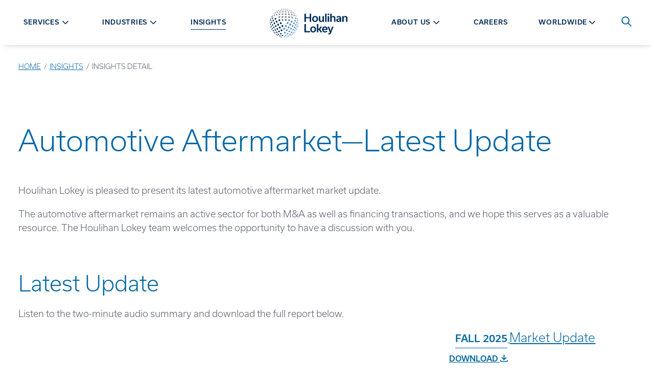

--- FILE ---
content_type: text/html; charset=utf-8
request_url: https://hl.com/insights/automotive-aftermarket-latest-update/
body_size: 79680
content:


<!DOCTYPE html>
<html class="no-js preload" id="top" lang="en">
<head>

    <!-- osano -->

<script src="https://cmp.osano.com/AzywtZUZy7rru4tQy/d9a4ef70-8403-419a-9c98-193c95d0d78c/osano.js"></script>


<style>
    .osano-cm-widget {
        display: none;
    }

    .osano-cm-accept-all, .osano-cm-accept-all:hover, .osano-cm-accept-all:visited, .osano-cm-accept-all:active {
        color: black;
        background-color: white;
        order: -4;
    }

    .osano-cm-button {
        border-radius: 2.5rem;
    }

    .osano-cm-denyAll {
        border: none;
        opacity: .9;
        font-weight: 400;
        text-decoration: underline;
        font-size: .9rem;
    }

    .osano-cm-dialog--type_bar.osano-cm-dialog--position_bottom {
     /*   border-top: 1px solid white;  */
    }

    .osano-cm-dialog--type_bar {
      justify-content: center;
      gap: 1rem;
     }

    .osano-cm-dialog--type_bar .osano-cm-dialog__content {
      max-width: 60rem;
    }

    
    .osano-cm-dialog--type_bar .osano-cm-dialog__buttons {
        margin: 0 0 0 .5em;
        max-width: 25em;
        min-width: 16em;
        position: sticky;
        top: 0;
        width: auto;
    }

  </style>

        <script data-cookieconsent="ignore">
            window.__ALLOWED_LINK_DOMAINS__ = ["hl.cachefly.net","tbe.taleo.net","hl.wd1.myworkdayjobs.com","myworkdayjobs.com","houlihanlokey.lpages.co","houlihanlokey.leadpages.co","scottadelson.com","irwingold.com","ejnd.fa.us2.oraclecloud.com"]
        </script>


    <meta charset="utf-8">
    <meta http-equiv="X-UA-Compatible" content="IE=edge,chrome=1">
    <meta name="viewport" content="width=device-width, initial-scale=1">


<title>Automotive Aftermarket—Latest Update</title>
<meta name="description" content="Houlihan Lokey is pleased to present its latest Auto Aftermarket Market Update." />

<meta property="og:description" content="Houlihan Lokey is pleased to present its latest Auto Aftermarket Market Update." />

<meta property="og:title" content="Automotive Aftermarket—Latest Update" />
<meta property="og:url" content="https://hl.com/insights/automotive-aftermarket-latest-update/" />
<meta property="og:type" content="website" />
<meta property="og:image:secure_url" content="https://hl.com/media/m2ob3ydc/hl-ogimage.jpg" />
<meta property="og:image" content="http://hl.com/media/m2ob3ydc/hl-ogimage.jpg" />
<meta property="og:site_name" content="Houlihan Lokey" />


<meta class="swiftype" name="body" data-type="text" content="Houlihan Lokey is pleased to present its latest Auto Aftermarket Market Update." />

<meta name="twitter:card" content="summary_large_image" />
<meta name="twitter:title" content="Automotive Aftermarket—Latest Update" />
<meta name="twitter:description" content="Houlihan Lokey is pleased to present its latest Auto Aftermarket Market Update." />
<meta name="twitter:image" content="http://hl.com/media/m2ob3ydc/hl-ogimage.jpg" />


<link href="https://hl.com/insights/automotive-aftermarket-latest-update/" rel="canonical" />

        <meta class="swiftype" name="page-type" data-type="string" content="insights-detail" />
        <meta class="swiftype" name="title" data-type="string" content="Automotive Aftermarket&#x2014;Latest Update" />
    <link rel="icon" type="image/x-icon" href="/favicon.ico">
    <meta name="theme-color" content="#ffffff">



    <link rel="stylesheet" href="https://use.typekit.net/kyw6uot.css">
    <link rel="stylesheet" href="https://cdnjs.cloudflare.com/ajax/libs/font-awesome/5.11.2/css/all.min.css">
    <link rel="stylesheet" type="text/css" href="https://cdn.jsdelivr.net/npm/cookieconsent@3/build/cookieconsent.min.css" />

    <script src="/App_Plugins/UmbracoForms/Assets/promise-polyfill/dist/polyfill.min.js?v=13.7.0" type="application/javascript"></script><script src="/App_Plugins/UmbracoForms/Assets/aspnet-client-validation/dist/aspnet-validation.min.js?v=13.7.0" type="application/javascript"></script>

    <style>
        svg {
        height: 1rem;
        width: 1rem;
        }

        [v-cloak] {
        display: none !important;
        }
    </style>

    <link href="/dist/site.47fd15d6.css" rel="stylesheet" />

    <script type="application/ld+json">[{"@context":"https://schema.org","@type":"BreadcrumbList","itemListElement":[{"@type":"ListItem","name":"Home","item":{"@type":"WebPage","@id":"https://hl.com/","url":"https://hl.com/"},"position":1},{"@type":"ListItem","name":"Insights","item":{"@type":"WebPage","@id":"https://hl.com/insights/","url":"https://hl.com/insights/"},"position":2},{"@type":"ListItem","name":"INSIGHTS DETAIL","item":{"@type":"WebPage","@id":"https://hl.com/insights/automotive-aftermarket-latest-update/","url":"https://hl.com/insights/automotive-aftermarket-latest-update/"},"position":3}]}]</script>





    <style>
        .page-loading * {
        transition: 0s all !important;
        }
    </style>

        <!-- Google Tag Manager -->
        <script>
            (function (w, d, s, l, i) {
            w[l] = w[l] || []; w[l].push({
            'gtm.start':
            new Date().getTime(), event: 'gtm.js'
            }); var f = d.getElementsByTagName(s)[0],
            j = d.createElement(s), dl = l != 'dataLayer' ? '&l=' + l : ''; j.async = true; j.src =
            'https://www.googletagmanager.com/gtm.js?id=' + i + dl; f.parentNode.insertBefore(j, f);
            })(window, document, 'script', 'dataLayer', 'GTM-M3WP4TJ');</script>
        <!-- End Google Tag Manager -->


    

</head>
<body class="page-loading" onload="document.querySelector('body').classList.remove('page-loading');">
    



    
        <!-- Google Tag Manager (noscript) -->
        <noscript>
            <iframe src="https://www.googletagmanager.com/ns.html?id=GTM-M3WP4TJ"
                    height="0" width="0" style="display:none;visibility:hidden"></iframe>
        </noscript>
        <!-- End Google Tag Manager (noscript) -->

    <div>
        <a class="visually-hidden jump-link" href="#main-content">Skip to content</a>
    </div>

    <div style="display: none;">
        <!-- inject:svg -->
        <svg width="0" height="0" class="hidden">
            <symbol id="spinner" xmlns="http://www.w3.org/2000/svg" viewBox="0 0 100 100">
                <rect x="15" y="30" width="10" height="40">
                    <animate attributeName="opacity" dur="1s" repeatCount="indefinite" calcMode="spline" keyTimes="0;0.5;1" keySplines="0.5 0 0.5 1;0.5 0 0.5 1" values="1;0.2;1" begin="-0.6"></animate>
                </rect>
                <rect x="35" y="30" width="10" height="40">
                    <animate attributeName="opacity" dur="1s" repeatCount="indefinite" calcMode="spline" keyTimes="0;0.5;1" keySplines="0.5 0 0.5 1;0.5 0 0.5 1" values="1;0.2;1" begin="-0.4"></animate>
                </rect>
                <rect x="55" y="30" width="10" height="40">
                    <animate attributeName="opacity" dur="1s" repeatCount="indefinite" calcMode="spline" keyTimes="0;0.5;1" keySplines="0.5 0 0.5 1;0.5 0 0.5 1" values="1;0.2;1" begin="-0.2"></animate>
                </rect>
                <rect x="75" y="30" width="10" height="40">
                    <animate attributeName="opacity" dur="1s" repeatCount="indefinite" calcMode="spline" keyTimes="0;0.5;1" keySplines="0.5 0 0.5 1;0.5 0 0.5 1" values="1;0.2;1" begin="-1"></animate>
                </rect>
            </symbol>
            <symbol id="icon-download" viewBox="0 0 400 373.1819410651528">
                <path d="M195.833 0.201 C 195.421 0.289,194.633 0.461,194.083 0.583 C 184.327 2.736,176.412 10.619,174.250 20.337 C 174.097 21.022,173.887 21.883,173.782 22.250 C 173.641 22.745,173.580 46.567,173.544 114.610 L 173.496 206.304 139.206 172.026 C 120.347 153.173,104.457 137.411,103.896 136.999 C 103.334 136.587,102.669 136.100,102.416 135.917 C 100.907 134.820,97.687 133.430,95.333 132.859 C 93.421 132.396,92.401 132.287,89.980 132.288 C 87.579 132.290,86.960 132.359,84.833 132.861 C 79.847 134.038,75.173 137.085,72.242 141.067 C 71.831 141.626,71.376 142.233,71.231 142.417 C 70.683 143.111,68.944 146.831,68.660 147.917 C 68.588 148.192,68.411 148.847,68.267 149.374 C 67.870 150.823,67.624 154.019,67.750 156.083 C 67.941 159.211,68.456 161.272,69.733 164.017 C 69.971 164.530,70.167 164.996,70.167 165.053 C 70.167 165.168,71.361 167.073,71.749 167.576 C 71.887 167.755,72.000 167.978,72.000 168.073 C 72.000 168.299,186.042 282.347,186.873 282.952 C 187.224 283.208,187.715 283.585,187.964 283.791 C 188.213 283.998,188.510 284.166,188.625 284.166 C 188.740 284.167,188.833 284.229,188.833 284.305 C 188.833 284.456,191.858 286.000,192.154 286.000 C 192.255 286.000,192.468 286.073,192.627 286.161 C 195.602 287.821,204.398 287.821,207.373 286.161 C 207.532 286.073,207.745 286.000,207.846 286.000 C 208.142 286.000,211.167 284.456,211.167 284.305 C 211.167 284.229,211.260 284.166,211.375 284.164 C 211.490 284.163,211.771 284.013,212.000 283.831 C 212.229 283.648,212.717 283.270,213.083 282.991 C 213.635 282.571,320.818 175.530,325.725 170.500 C 328.151 168.012,329.397 166.223,330.424 163.750 C 330.576 163.383,330.764 162.933,330.842 162.750 C 332.439 158.983,332.794 153.213,331.680 149.167 C 331.591 148.846,331.448 148.321,331.362 148.000 C 330.998 146.643,329.384 143.151,328.833 142.532 C 328.696 142.377,328.371 141.924,328.112 141.526 C 325.567 137.614,320.264 134.065,315.167 132.861 C 313.040 132.359,312.421 132.290,310.020 132.288 C 306.189 132.286,303.660 132.854,300.062 134.522 C 299.315 134.869,297.813 135.728,297.417 136.036 C 297.325 136.107,296.774 136.515,296.192 136.943 C 295.610 137.370,279.692 153.152,260.819 172.015 L 226.504 206.310 226.453 114.613 C 226.411 40.281,226.360 22.759,226.186 22.083 C 226.067 21.625,225.787 20.500,225.562 19.583 C 223.285 10.276,215.379 2.655,205.833 0.566 C 205.237 0.436,204.388 0.255,203.946 0.165 C 202.935 -0.042,196.839 -0.015,195.833 0.201 M19.833 280.347 C 18.366 280.536,16.690 280.833,16.083 281.013 C 7.267 283.618,1.998 288.924,0.176 297.032 C -0.049 298.033,-0.069 336.374,0.155 337.681 C 0.240 338.177,0.398 339.108,0.508 339.750 C 0.617 340.392,0.816 341.329,0.951 341.833 C 1.086 342.337,1.268 343.050,1.357 343.417 C 1.839 345.411,3.440 349.197,4.670 351.250 C 4.944 351.708,5.329 352.383,5.524 352.750 C 5.719 353.117,5.927 353.454,5.987 353.500 C 6.047 353.546,6.537 354.221,7.076 355.000 C 7.615 355.779,8.100 356.454,8.153 356.500 C 8.206 356.546,8.625 357.033,9.083 357.582 C 10.153 358.864,12.470 361.181,13.751 362.250 C 14.301 362.708,14.787 363.123,14.833 363.170 C 14.879 363.218,15.404 363.610,16.000 364.040 C 16.596 364.470,17.184 364.909,17.307 365.015 C 18.007 365.620,20.782 367.206,23.250 368.413 C 28.306 370.885,32.772 372.181,39.048 372.998 C 40.854 373.233,359.146 373.233,360.952 372.998 C 368.366 372.033,374.396 370.034,380.197 366.618 C 381.456 365.877,384.822 363.543,385.167 363.173 C 385.212 363.124,385.699 362.708,386.249 362.250 C 387.530 361.181,389.847 358.864,390.917 357.582 C 391.375 357.033,391.788 356.546,391.834 356.500 C 392.039 356.298,392.958 355.024,393.396 354.336 C 393.659 353.922,393.925 353.546,393.987 353.500 C 394.091 353.423,394.383 352.937,395.340 351.250 C 397.399 347.620,398.832 343.652,399.493 339.750 C 399.602 339.108,399.760 338.177,399.845 337.681 C 400.125 336.047,400.044 298.111,399.758 296.833 C 399.097 293.879,398.389 292.168,396.897 289.917 C 392.169 282.784,381.508 278.630,373.167 280.671 C 372.846 280.749,372.208 280.902,371.750 281.009 C 364.164 282.790,357.916 288.599,356.076 295.583 C 355.532 297.647,355.454 298.772,355.332 306.250 C 355.191 314.918,355.150 315.276,353.952 318.417 C 353.464 319.695,352.084 322.493,351.855 322.667 C 351.795 322.712,351.447 323.195,351.081 323.740 C 348.551 327.510,343.353 331.088,338.750 332.229 C 334.761 333.218,342.308 333.167,200.000 333.167 C 57.692 333.167,65.239 333.218,61.250 332.229 C 59.004 331.672,54.615 329.570,53.833 328.677 C 53.788 328.624,53.450 328.363,53.083 328.096 C 52.053 327.347,49.658 324.841,48.919 323.740 C 48.553 323.195,48.216 322.712,48.169 322.667 C 47.873 322.379,46.579 319.785,46.048 318.417 C 45.581 317.214,45.412 316.591,44.838 313.968 C 44.737 313.509,44.667 310.567,44.667 306.849 C 44.667 294.316,43.196 290.231,36.836 285.105 C 32.553 281.652,25.351 279.637,19.833 280.347 " />
            </symbol>
            <symbol id="icon-plus" viewBox="0 0 612 612">
                <path d="M306,0C136.992,0,0,136.992,0,306s136.992,306,306,306s306-137.012,306-306S475.008,0,306,0z M306,573.75
				C158.125,573.75,38.25,453.875,38.25,306C38.25,158.125,158.125,38.25,306,38.25c147.875,0,267.75,119.875,267.75,267.75
				C573.75,453.875,453.875,573.75,306,573.75z M420.75,286.875h-95.625V191.25c0-10.557-8.568-19.125-19.125-19.125
				c-10.557,0-19.125,8.568-19.125,19.125v95.625H191.25c-10.557,0-19.125,8.568-19.125,19.125c0,10.557,8.568,19.125,19.125,19.125
				h95.625v95.625c0,10.557,8.568,19.125,19.125,19.125c10.557,0,19.125-8.568,19.125-19.125v-95.625h95.625
				c10.557,0,19.125-8.568,19.125-19.125C439.875,295.443,431.307,286.875,420.75,286.875z"></path>
            </symbol>
            <symbol id="icon-minus" viewBox="0 0 612 612">
                <path d="M306,0C136.992,0,0,136.992,0,306s136.992,306,306,306s306-137.012,306-306S475.008,0,306,0z M306,573.75
				C158.125,573.75,38.25,453.875,38.25,306C38.25,158.125,158.125,38.25,306,38.25c147.875,0,267.75,119.875,267.75,267.75
				C573.75,453.875,453.875,573.75,306,573.75z M420.75,286.875h-229.5c-10.557,0-19.125,8.568-19.125,19.125
				c0,10.557,8.568,19.125,19.125,19.125h229.5c10.557,0,19.125-8.568,19.125-19.125
				C439.875,295.443,431.307,286.875,420.75,286.875z"></path>
            </symbol>
            <symbol xmlns="http://www.w3.org/2000/svg" viewBox="0 0 43 29" id="icon-menu">
                <path d="M42.125 28.25H0.875V23.6667H42.125V28.25ZM42.125 16.7917H0.875V12.2083H42.125V16.7917ZM42.125 5.33333H0.875V0.75H42.125V5.33333Z"></path>
            </symbol>
            <symbol viewBox="0 0 1000 1000" id="icon-pause">
                <circle cx="400" cy="320" r="50"></circle>
                <circle cx="400" cy="677" r="50"></circle>
                <rect x="350" y="320" width="100" height="357"></rect>
                <circle cx="600" cy="320" r="50"></circle>
                <circle cx="600" cy="677" r="50"></circle>
                <rect x="550" y="320" width="100" height="357"></rect>
            </symbol>
            <symbol xmlns:xlink="http://www.w3.org/1999/xlink" viewBox="0 0 1000 1000" id="icon-play-circle">
                <g>
                    <path d="M417.5,283c-11.6-11.8-39.6-19.6-39.6,3v427.9c0,23,28,14.6,39.6,3l268.2-195.7c11.6-11.8,11.6-30.7,0-42.5L417.5,283z" />
                    <path d="M500,10C229.8,10,10,229.8,10,500s219.8,490,490,490s490-219.8,490-490S770.2,10,500,10z M500,968C242,968,32.1,758.1,32.1,500C32.1,242,242,32,500,32s467.9,210,467.9,468S758,968,500,968z" />
                </g>
            </symbol>
            <symbol viewBox="0 0 1000 1000" id="icon-play">
                <path d="M417.5,283c-11.6-11.8-39.6-19.6-39.6,3v427.9c0,23,28,14.6,39.6,3l268.2-195.7c11.6-11.8,11.6-30.7,0-42.5L417.5,283z" />
            </symbol>
            <symbol xmlns="http://www.w3.org/2000/svg" viewBox="0 0 60 59" id="icon-social-linkedin">
                <path d="M13.6328 19.4141V58.125H0.742188V19.4141H13.6328ZM14.4531 7.46094C14.4792 9.36198 13.8216 10.9505 12.4805 12.2266C11.1393 13.5026 9.375 14.1406 7.1875 14.1406H7.10938C4.97396 14.1406 3.25521 13.5026 1.95312 12.2266C0.651042 10.9505 0 9.36198 0 7.46094C0 5.53385 0.670573 3.9388 2.01172 2.67578C3.35286 1.41276 5.10417 0.78125 7.26562 0.78125C9.42708 0.78125 11.1589 1.41276 12.4609 2.67578C13.763 3.9388 14.4271 5.53385 14.4531 7.46094ZM60 35.9375V58.125H47.1484V37.4219C47.1484 34.6875 46.6211 32.5456 45.5664 30.9961C44.5117 29.4466 42.8646 28.6719 40.625 28.6719C38.9844 28.6719 37.6107 29.1211 36.5039 30.0195C35.3971 30.918 34.5703 32.0312 34.0234 33.3594C33.737 34.1406 33.5938 35.1953 33.5938 36.5234V58.125H20.7422C20.7943 47.7344 20.8203 39.3099 20.8203 32.8516C20.8203 26.3932 20.8073 22.5391 20.7812 21.2891L20.7422 19.4141H33.5938V25.0391H33.5156C34.0365 24.2057 34.5703 23.4766 35.1172 22.8516C35.6641 22.2266 36.3997 21.5495 37.3242 20.8203C38.2487 20.0911 39.3815 19.5247 40.7227 19.1211C42.0638 18.7174 43.5547 18.5156 45.1953 18.5156C49.6484 18.5156 53.2292 19.9935 55.9375 22.9492C58.6458 25.9049 60 30.2344 60 35.9375Z"></path>
            </symbol>
            <symbol xmlns="http://www.w3.org/2000/svg" viewBox="0 0 32 60" id="icon-social-facebook">
                <path d="M31.2716 0.432692V9.95192H25.6106C23.5433 9.95192 22.149 10.3846 21.4279 11.25C20.7067 12.1154 20.3462 13.4135 20.3462 15.1442V21.9591H30.9111L29.5048 32.6322H20.3462V60H9.31251V32.6322H0.117798V21.9591H9.31251V14.0986C9.31251 9.6274 10.5625 6.15986 13.0625 3.69591C15.5625 1.23197 18.8918 0 23.0505 0C26.5841 0 29.3245 0.144231 31.2716 0.432692Z"></path>
            </symbol>
            <symbol xmlns="http://www.w3.org/2000/svg" viewBox="0 0 60 48" id="icon-social-twitter">
                <path d="M59.55 5.7C57.875 8.15 55.85 10.2375 53.475 11.9625C53.5 12.3125 53.5125 12.8375 53.5125 13.5375C53.5125 16.7875 53.0375 20.0312 52.0875 23.2688C51.1375 26.5063 49.6938 29.6125 47.7563 32.5875C45.8188 35.5625 43.5125 38.1938 40.8375 40.4813C38.1625 42.7688 34.9375 44.5938 31.1625 45.9563C27.3875 47.3188 23.35 48 19.05 48C12.275 48 6.07501 46.1875 0.450012 42.5625C1.32501 42.6625 2.30001 42.7125 3.37501 42.7125C9.00001 42.7125 14.0125 40.9875 18.4125 37.5375C15.7875 37.4875 13.4375 36.6813 11.3625 35.1188C9.28751 33.5563 7.86251 31.5625 7.08751 29.1375C7.91251 29.2625 8.67501 29.325 9.37501 29.325C10.45 29.325 11.5125 29.1875 12.5625 28.9125C9.76251 28.3375 7.44376 26.9438 5.60626 24.7313C3.76876 22.5188 2.85001 19.95 2.85001 17.025V16.875C4.55001 17.825 6.37501 18.3375 8.32501 18.4125C6.67501 17.3125 5.36251 15.875 4.38751 14.1C3.41251 12.325 2.92501 10.4 2.92501 8.325C2.92501 6.125 3.47501 4.0875 4.57501 2.2125C7.60001 5.9375 11.2813 8.91875 15.6188 11.1562C19.9563 13.3938 24.6 14.6375 29.55 14.8875C29.35 13.9375 29.25 13.0125 29.25 12.1125C29.25 8.7625 30.4313 5.90625 32.7938 3.54375C35.1563 1.18125 38.0125 0 41.3625 0C44.8625 0 47.8125 1.275 50.2125 3.825C52.9375 3.3 55.5 2.325 57.9 0.9C56.975 3.775 55.2 6 52.575 7.575C54.9 7.325 57.225 6.7 59.55 5.7Z"></path>
            </symbol>
            <symbol xmlns="http://www.w3.org/2000/svg" viewBox="0 0 60 60" id="icon-social-instagram">
                <path d="M40 30C40 27.2396 39.0234 24.8828 37.0703 22.9297C35.1172 20.9766 32.7604 20 30 20C27.2396 20 24.8828 20.9766 22.9297 22.9297C20.9766 24.8828 20 27.2396 20 30C20 32.7604 20.9766 35.1172 22.9297 37.0703C24.8828 39.0234 27.2396 40 30 40C32.7604 40 35.1172 39.0234 37.0703 37.0703C39.0234 35.1172 40 32.7604 40 30ZM45.3906 30C45.3906 34.2708 43.8932 37.9036 40.8984 40.8984C37.9036 43.8932 34.2708 45.3906 30 45.3906C25.7292 45.3906 22.0964 43.8932 19.1016 40.8984C16.1068 37.9036 14.6094 34.2708 14.6094 30C14.6094 25.7292 16.1068 22.0964 19.1016 19.1016C22.0964 16.1068 25.7292 14.6094 30 14.6094C34.2708 14.6094 37.9036 16.1068 40.8984 19.1016C43.8932 22.0964 45.3906 25.7292 45.3906 30ZM49.6094 13.9844C49.6094 14.974 49.2578 15.8203 48.5547 16.5234C47.8516 17.2266 47.0052 17.5781 46.0156 17.5781C45.026 17.5781 44.1797 17.2266 43.4766 16.5234C42.7734 15.8203 42.4219 14.974 42.4219 13.9844C42.4219 12.9948 42.7734 12.1484 43.4766 11.4453C44.1797 10.7422 45.026 10.3906 46.0156 10.3906C47.0052 10.3906 47.8516 10.7422 48.5547 11.4453C49.2578 12.1484 49.6094 12.9948 49.6094 13.9844ZM30 5.39062C29.8177 5.39062 28.8216 5.38411 27.0117 5.37109C25.2018 5.35807 23.8281 5.35807 22.8906 5.37109C21.9531 5.38411 20.6966 5.42318 19.1211 5.48828C17.5456 5.55339 16.2044 5.68359 15.0977 5.87891C13.9909 6.07422 13.0599 6.3151 12.3047 6.60156C11.0026 7.1224 9.85677 7.8776 8.86719 8.86719C7.8776 9.85677 7.1224 11.0026 6.60156 12.3047C6.3151 13.0599 6.07422 13.9909 5.87891 15.0977C5.68359 16.2044 5.55339 17.5456 5.48828 19.1211C5.42318 20.6966 5.38411 21.9531 5.37109 22.8906C5.35807 23.8281 5.35807 25.2018 5.37109 27.0117C5.38411 28.8216 5.39062 29.8177 5.39062 30C5.39062 30.1823 5.38411 31.1784 5.37109 32.9883C5.35807 34.7982 5.35807 36.1719 5.37109 37.1094C5.38411 38.0469 5.42318 39.3034 5.48828 40.8789C5.55339 42.4544 5.68359 43.7956 5.87891 44.9023C6.07422 46.0091 6.3151 46.9401 6.60156 47.6953C7.1224 48.9974 7.8776 50.1432 8.86719 51.1328C9.85677 52.1224 11.0026 52.8776 12.3047 53.3984C13.0599 53.6849 13.9909 53.9258 15.0977 54.1211C16.2044 54.3164 17.5456 54.4466 19.1211 54.5117C20.6966 54.5768 21.9531 54.6159 22.8906 54.6289C23.8281 54.6419 25.2018 54.6419 27.0117 54.6289C28.8216 54.6159 29.8177 54.6094 30 54.6094C30.1823 54.6094 31.1784 54.6159 32.9883 54.6289C34.7982 54.6419 36.1719 54.6419 37.1094 54.6289C38.0469 54.6159 39.3034 54.5768 40.8789 54.5117C42.4544 54.4466 43.7956 54.3164 44.9023 54.1211C46.0091 53.9258 46.9401 53.6849 47.6953 53.3984C48.9974 52.8776 50.1432 52.1224 51.1328 51.1328C52.1224 50.1432 52.8776 48.9974 53.3984 47.6953C53.6849 46.9401 53.9258 46.0091 54.1211 44.9023C54.3164 43.7956 54.4466 42.4544 54.5117 40.8789C54.5768 39.3034 54.6159 38.0469 54.6289 37.1094C54.6419 36.1719 54.6419 34.7982 54.6289 32.9883C54.6159 31.1784 54.6094 30.1823 54.6094 30C54.6094 29.8177 54.6159 28.8216 54.6289 27.0117C54.6419 25.2018 54.6419 23.8281 54.6289 22.8906C54.6159 21.9531 54.5768 20.6966 54.5117 19.1211C54.4466 17.5456 54.3164 16.2044 54.1211 15.0977C53.9258 13.9909 53.6849 13.0599 53.3984 12.3047C52.8776 11.0026 52.1224 9.85677 51.1328 8.86719C50.1432 7.8776 48.9974 7.1224 47.6953 6.60156C46.9401 6.3151 46.0091 6.07422 44.9023 5.87891C43.7956 5.68359 42.4544 5.55339 40.8789 5.48828C39.3034 5.42318 38.0469 5.38411 37.1094 5.37109C36.1719 5.35807 34.7982 5.35807 32.9883 5.37109C31.1784 5.38411 30.1823 5.39062 30 5.39062ZM60 30C60 35.9635 59.9349 40.0911 59.8047 42.3828C59.5443 47.7995 57.9297 51.9922 54.9609 54.9609C51.9922 57.9297 47.7995 59.5443 42.3828 59.8047C40.0911 59.9349 35.9635 60 30 60C24.0365 60 19.9089 59.9349 17.6172 59.8047C12.2005 59.5443 8.00781 57.9297 5.03906 54.9609C2.07031 51.9922 0.455729 47.7995 0.195312 42.3828C0.0651042 40.0911 0 35.9635 0 30C0 24.0365 0.0651042 19.9089 0.195312 17.6172C0.455729 12.2005 2.07031 8.00781 5.03906 5.03906C8.00781 2.07031 12.2005 0.455729 17.6172 0.195312C19.9089 0.0651042 24.0365 0 30 0C35.9635 0 40.0911 0.0651042 42.3828 0.195312C47.7995 0.455729 51.9922 2.07031 54.9609 5.03906C57.9297 8.00781 59.5443 12.2005 59.8047 17.6172C59.9349 19.9089 60 24.0365 60 30Z"></path>
            </symbol>
            <symbol xmlns="http://www.w3.org/2000/svg" viewBox="0 0 60 43" id="icon-social-youtube">
                <g clip-path="url(#clip0_711_653)">
                    <path d="M23.8058 29.1964L40.0111 20.8259L23.808 12.3549V29.1964ZM30 0.334839C33.75 0.334839 37.3716 0.385062 40.8649 0.485509C44.3582 0.585955 46.9196 0.691982 48.5491 0.803589L50.9933 0.937517C51.0156 0.937517 51.2053 0.954259 51.5625 0.987741C51.9196 1.02122 52.1763 1.05471 52.3326 1.08819C52.4888 1.12167 52.7511 1.17189 53.1194 1.23886C53.4877 1.30582 53.8058 1.39511 54.0736 1.50671C54.3415 1.61832 54.654 1.76341 55.0111 1.94198C55.3683 2.12055 55.7142 2.33819 56.0491 2.59488C56.3839 2.85158 56.7076 3.14734 57.0201 3.48216C57.154 3.61609 57.327 3.82256 57.539 4.10158C57.7511 4.3806 58.0747 5.0335 58.51 6.06029C58.9453 7.08707 59.241 8.2143 59.3973 9.44198C59.5759 10.8706 59.7154 12.394 59.8158 14.0123C59.9163 15.6306 59.9776 16.8973 60 17.8125V23.7054C60.0223 26.942 59.8214 30.1786 59.3973 33.4152C59.241 34.6429 58.962 35.7534 58.5602 36.7467C58.1584 37.74 57.8013 38.4264 57.4888 38.8058L57.0201 39.375C56.7076 39.7098 56.3839 40.0056 56.0491 40.2623C55.7142 40.519 55.3683 40.731 55.0111 40.8985C54.654 41.0659 54.3415 41.2054 54.0736 41.317C53.8058 41.4286 53.4877 41.5179 53.1194 41.5848C52.7511 41.6518 52.4832 41.702 52.3158 41.7355C52.1484 41.769 51.8917 41.8025 51.5457 41.836C51.1997 41.8694 51.0156 41.8862 50.9933 41.8862C45.3906 42.3103 38.3928 42.5223 30 42.5223C25.3795 42.4777 21.3672 42.4052 17.9632 42.3047C14.5592 42.2043 12.3214 42.1206 11.25 42.0536L9.60939 41.9197L8.40403 41.7857C7.60046 41.6741 6.99221 41.5625 6.57926 41.4509C6.16631 41.3393 5.59712 41.1049 4.87167 40.7478C4.14623 40.3906 3.51565 39.9331 2.97993 39.375C2.84601 39.2411 2.67301 39.0346 2.46096 38.7556C2.24891 38.4766 1.92525 37.8237 1.48998 36.7969C1.05471 35.7701 0.758954 34.6429 0.602704 33.4152C0.424133 31.9866 0.284624 30.4632 0.184178 28.8449C0.0837314 27.2266 0.0223476 25.9598 2.61562e-05 25.0447V19.1518C-0.0222952 15.9152 0.178597 12.6786 0.602704 9.44198C0.758954 8.2143 1.03797 7.10381 1.43976 6.11051C1.84154 5.11721 2.19868 4.43082 2.51118 4.05136L2.97993 3.48216C3.29243 3.14734 3.61609 2.85158 3.95091 2.59488C4.28574 2.33819 4.63172 2.12055 4.98886 1.94198C5.346 1.76341 5.6585 1.61832 5.92636 1.50671C6.19422 1.39511 6.5123 1.30582 6.8806 1.23886C7.2489 1.17189 7.51118 1.12167 7.66743 1.08819C7.82368 1.05471 8.08037 1.02122 8.43752 0.987741C8.79466 0.954259 8.98439 0.937517 9.00671 0.937517C14.6094 0.535732 21.6071 0.334839 30 0.334839Z"></path>
                </g>
                <defs>
                    <clipPath id="clip0_711_653">
                        <rect width="60" height="42.8571"></rect>
                    </clipPath>
                </defs>
            </symbol>
            <symbol xmlns="http://www.w3.org/2000/svg" viewBox="0 0 33 33" id="icon-search">
                <path fill-rule="evenodd" clip-rule="evenodd" d="M23.72 21.0384L32.328 29.6464C32.6306 29.9491 32.8005 30.3597 32.8003 30.7877C32.8002 31.2158 32.63 31.6262 32.3272 31.9288C32.0245 32.2313 31.6139 32.4012 31.1859 32.4011C30.7578 32.4009 30.3474 32.2308 30.0448 31.928L21.4368 23.32C18.8636 25.3131 15.6277 26.251 12.3874 25.9429C9.14718 25.6349 6.14599 24.104 3.99439 21.6618C1.84279 19.2195 0.702404 16.0493 0.805222 12.7961C0.90804 9.54283 2.24634 6.45096 4.54787 4.14943C6.8494 1.8479 9.94127 0.509603 13.1945 0.406785C16.4477 0.303967 19.6179 1.44435 22.0602 3.59595C24.5025 5.74755 26.0333 8.74874 26.3414 11.989C26.6494 15.2292 25.7115 18.4651 23.7184 21.0384H23.72ZM13.6 22.8C16.1461 22.8 18.5879 21.7886 20.3882 19.9882C22.1886 18.1879 23.2 15.7461 23.2 13.2C23.2 10.6539 22.1886 8.21211 20.3882 6.41176C18.5879 4.61141 16.1461 3.59998 13.6 3.59998C11.0539 3.59998 8.61214 4.61141 6.81179 6.41176C5.01145 8.21211 4.00002 10.6539 4.00002 13.2C4.00002 15.7461 5.01145 18.1879 6.81179 19.9882C8.61214 21.7886 11.0539 22.8 13.6 22.8V22.8Z"></path>
            </symbol>
            <symbol xmlns="http://www.w3.org/2000/svg" viewBox="0 0 72 72" id="icon-question">
                <circle cx="36" cy="36" r="33" fill="white" stroke="#F1C400" stroke-width="6"></circle>
                <path d="M39.0672 42.1292V40.8812C39.0672 37.4252 46.6992 34.3532 46.6992 27.9212C46.6992 22.9292 43.2912 19.9052 37.0512 19.9052C31.8192 19.9052 27.5472 21.6812 25.8672 27.2492L33.0192 29.4572C33.5472 27.8252 34.5552 26.5772 35.9952 26.5772C37.1472 26.5772 37.8672 27.3932 37.8672 28.5452C37.8672 32.6252 32.4912 34.7852 32.4912 40.3532V42.1292H39.0672ZM40.3152 54.9452V46.3532H31.3392V54.9452H40.3152Z" fill="#2D2926"></path>
            </symbol>
            <symbol xmlns="http://www.w3.org/2000/svg" viewBox="0 0 41 42" id="icon-arrow-alt">
                <path d="M15.879 36.879L20.121 41.121L40.242 21L20.121 0.878998L15.879 5.121L28.758 18H0V24H28.758L15.879 36.879Z"></path>
            </symbol>
            <symbol xmlns="http://www.w3.org/2000/svg" viewBox="0 0 15.91 10.13" id="icon-arrow">
                <path d="M15.76,4.75L11.21,.19c-.08-.1-.2-.17-.37-.19-.13,0-.26,.05-.35,.14-.19,.19-.19,.5,0,.7l3.73,3.74H.49C.22,4.57,0,4.79,0,5.04v.07c.02,.26,.25,.46,.49,.44H14.23l-3.74,3.74c-.19,.19-.19,.49,0,.69,.1,.1,.22,.15,.35,.15s.25-.05,.34-.14l4.58-4.55c.09-.09,.14-.22,.14-.35s-.05-.25-.14-.35Zm-4.75,5.06h0Z" />
            </symbol>
            <symbol viewBox="0 0 24 24" id="icon-chevron-alt" xmlns="http://www.w3.org/2000/svg">
                <circle cx="12" cy="12" r="11.5" stroke="currentColor" vector-effect="non-scaling-stroke" />
                <path d="M10.5 8L14.5 12L10.5 16" stroke="currentColor" stroke-width="1.5" stroke-linecap="round" stroke-linejoin="round" />
                <path d="M10.5 8L14.5 12L10.5 16" stroke="currentColor" stroke-width="1.5" stroke-linecap="round" stroke-linejoin="round" />
            </symbol>
            <symbol xmlns="http://www.w3.org/2000/svg" viewBox="0 0 7.5 13.5" id="icon-chevron">
                <path d="M.75,13.5c-.19,0-.38-.07-.53-.22-.29-.29-.29-.77,0-1.06L5.69,6.75,.22,1.28C-.07,.99-.07,.51,.22,.22S.99-.07,1.28,.22L7.28,6.22c.29,.29,.29,.77,0,1.06L1.28,13.28c-.15,.15-.34,.22-.53,.22Z" />
            </symbol>
            <symbol xmlns="http://www.w3.org/2000/svg" viewBox="0 0 30 29" id="icon-x">
                <path d="M26.2836 0.0400009L14.88 11.4436L3.47641 0.0400009L0.600006 2.9164L12.0036 14.32L0.600006 25.7236L3.47641 28.6L14.88 17.1964L26.2836 28.6L29.16 25.7236L17.7564 14.32L29.16 2.9164L26.2836 0.0400009Z"></path>
            </symbol>
            <symbol fill="none" xmlns="http://www.w3.org/2000/svg" viewBox="0 0 195 195" id="avatar-placeholder">
                <circle cx="97.5" cy="97.5" r="96" fill="#F0F2F7" stroke="#D6D7D6" stroke-width="3"></circle>
                <g clip-path="url(#clip0_462_1012)">
                    <path d="M142.732 60.3265C143.248 57.4597 143.686 55.0363 144.121 52.6056C145.163 46.7522 141.562 43.1879 135.645 44.2706C132.472 44.8556 129.314 45.5387 126.141 46.0364C125.274 46.1649 124.389 45.9792 123.648 45.5132C120.9 43.4894 117.8 42.6065 114.51 43.1188C106.995 44.2742 99.4108 45.2298 92.0456 47.0283C73.4662 51.5664 56.9046 59.8977 43.6911 74.0206C31.3548 87.2243 25.236 102.644 26.8772 120.891C28.946 143.487 46.3045 158.366 68.031 159.234C82.4471 159.808 95.5875 155.84 107.701 148.265C113.184 144.835 118.875 141.496 119.178 133.931C119.251 132.136 120.373 131.388 122 130.897C126.302 129.575 130.553 128.085 134.837 126.697C137.116 125.976 139.083 124.51 140.418 122.537C140.956 121.834 141.695 121.309 142.538 121.033C147.915 119.271 153.332 117.636 158.716 115.895C162.456 114.685 163.676 111.332 161.765 107.931C161.415 107.333 161.295 106.629 161.428 105.951C162.159 103.553 161.472 101.543 160.043 99.6613C158.614 97.7792 157.21 95.8681 155.715 94.0368C155.043 93.2157 155.079 92.6525 155.745 91.8568C157.093 90.2182 158.303 88.4778 159.605 86.7919C163.91 81.1529 168.253 75.5285 172.518 69.8713C174.258 67.5569 174.2 65.9073 172.723 63.5057C172.357 62.8954 172.119 62.2183 172.021 61.5146C171.912 60.6252 171.619 59.7679 171.16 58.9967C170.702 58.2255 170.087 57.557 169.356 57.0334C168.625 56.5098 167.792 56.1425 166.911 55.9544C166.03 55.7664 165.119 55.7619 164.236 55.941C160.533 56.6677 156.845 57.4634 153.146 58.2227C149.823 58.8913 146.497 59.5635 142.732 60.3265Z" fill="#F0F2F7"></path>
                    <path d="M142.732 60.3265C146.497 59.5635 149.823 58.8913 153.146 58.2082C156.845 57.4489 160.533 56.6495 164.236 55.9265C165.119 55.7473 166.029 55.7518 166.91 55.9396C167.791 56.1274 168.624 56.4944 169.355 57.0177C170.086 57.5409 170.701 58.2089 171.16 58.9797C171.618 59.7505 171.912 60.6074 172.021 61.4964C172.119 62.2002 172.357 62.8773 172.723 63.4875C174.185 65.8892 174.258 67.5387 172.518 69.8532C168.253 75.5212 163.91 81.1348 159.605 86.7738C158.314 88.4597 157.093 90.2 155.745 91.8387C155.079 92.6417 155.043 93.2048 155.715 94.0187C157.21 95.8354 158.61 97.7574 160.043 99.6432C161.476 101.529 162.174 103.545 161.443 105.943C161.31 106.622 161.43 107.326 161.779 107.924C163.691 111.324 162.47 114.678 158.731 115.888C153.347 117.628 147.93 119.263 142.553 121.026C141.71 121.302 140.97 121.827 140.433 122.53C139.099 124.505 137.132 125.974 134.852 126.697C130.568 128.085 126.317 129.575 122.015 130.897C120.388 131.399 119.266 132.136 119.193 133.931C118.889 141.496 113.195 144.831 107.715 148.265C95.6022 155.84 82.4618 159.808 68.0457 159.234C46.3046 158.366 28.9461 143.487 26.8919 120.895C25.2361 102.644 31.3549 87.2243 43.7058 74.0243C56.901 59.9014 73.4809 51.5701 92.0566 47.032C99.4218 45.2153 107.006 44.2779 114.521 43.1225C117.811 42.6211 120.9 43.4858 123.659 45.5169C124.4 45.9828 125.285 46.1685 126.152 46.0401C129.34 45.5423 132.498 44.8592 135.656 44.2743C141.559 43.1843 145.159 46.7559 144.132 52.6092C143.686 55.0363 143.248 57.4598 142.732 60.3265ZM139.146 64.058C139.256 63.1096 139.293 62.521 139.395 61.9433C139.969 58.6733 140.565 55.3851 141.146 52.1042C141.818 48.3037 140.027 46.5088 136.248 47.21C132.534 47.904 128.839 48.6634 125.114 49.2956C124.332 49.4228 123.162 49.2956 122.68 48.7869C121.84 47.8573 120.79 47.1392 119.616 46.692C118.442 46.2448 117.179 46.0811 115.929 46.2145C111.564 46.6142 107.185 46.9993 102.876 47.7441C83.4304 51.0941 65.5382 57.9975 50.6981 71.361C36.399 84.2231 28.3539 99.8793 29.838 119.561C30.2766 125.429 31.5851 131.072 34.4654 136.238C41.7392 149.3 53.3847 155.441 67.9579 156.24C83.3317 157.083 97.0386 152.105 109.598 143.472C113.209 140.991 115.812 138.168 116.177 133.662C116.243 132.827 116.641 132.02 116.74 131.184C116.897 129.862 117.603 129.222 118.864 128.819C123.853 127.228 128.839 125.622 133.759 123.841C135.126 123.347 136.803 122.504 137.388 121.345C138.507 119.133 140.312 118.457 142.381 117.904C143.321 117.657 144.245 117.341 145.174 117.047C149.355 115.732 153.548 114.449 157.711 113.076C159.776 112.396 160.167 111.07 158.965 109.308C158.658 108.857 158.208 108.465 158.04 107.971C157.872 107.477 157.675 106.666 157.923 106.245C158.95 104.49 158.793 102.946 157.558 101.376C155.73 99.04 154.019 96.5948 152.115 94.313C151.216 93.223 151.384 92.5581 152.17 91.5298C157.89 84.1396 163.545 76.7021 169.218 69.2718C171.298 66.5504 171.246 66.1326 168.691 63.9998C169.554 60.708 168.048 58.6842 164.901 58.9131C164.477 58.954 164.055 59.022 163.64 59.1166C156.605 60.5699 149.566 62.0233 142.524 63.4766C141.522 63.6765 140.51 63.8182 139.146 64.058Z" fill="#D6D7D6"></path>
                    <path d="M139.147 64.0579C140.514 63.8181 141.526 63.6655 142.524 63.462C149.564 62.0087 156.603 60.5553 163.64 59.102C164.056 59.0074 164.477 58.9394 164.901 58.8985C168.048 58.6515 169.554 60.6752 168.691 63.9852C171.25 66.118 171.298 66.5286 169.218 69.2572C163.545 76.6875 157.887 84.125 152.17 91.5152C151.373 92.5435 151.216 93.2157 152.115 94.2984C154.019 96.5802 155.723 99.0218 157.558 101.362C158.793 102.931 158.95 104.475 157.923 106.23C157.678 106.652 157.857 107.415 158.04 107.956C158.223 108.498 158.658 108.843 158.965 109.293C160.168 111.055 159.776 112.382 157.711 113.061C153.548 114.435 149.355 115.717 145.174 117.032C144.246 117.327 143.321 117.643 142.381 117.89C140.302 118.442 138.507 119.118 137.388 121.331C136.804 122.49 135.126 123.333 133.759 123.827C128.839 125.607 123.853 127.213 118.864 128.804C117.603 129.208 116.897 129.847 116.74 131.17C116.642 132.005 116.243 132.812 116.177 133.648C115.812 138.153 113.209 140.976 109.598 143.458C97.0387 152.091 83.3317 157.068 67.958 156.225C53.3847 155.426 41.7393 149.286 34.4655 136.224C31.5852 131.057 30.2766 125.415 29.838 119.547C28.354 99.8647 36.3991 84.2085 50.6982 71.3464C65.5383 57.9974 83.4304 51.0941 102.876 47.7296C107.186 46.9847 111.564 46.5996 115.929 46.1999C117.179 46.068 118.442 46.2331 119.615 46.6816C120.788 47.1301 121.837 47.8492 122.676 48.7796C123.159 49.281 124.328 49.4154 125.111 49.2883C128.835 48.6742 132.531 47.8967 136.244 47.2027C140.024 46.5015 141.815 48.2927 141.142 52.0969C140.561 55.3669 139.965 58.6369 139.391 61.936C139.289 62.521 139.253 63.1096 139.147 64.0579ZM156.172 104.388L145.057 89.8366L166.345 62.4193L165.979 61.9179L134.91 68.0146C135.027 67.1608 135.089 66.5831 135.188 66.0127C136.018 61.2384 136.822 56.4642 137.699 51.7045C137.94 50.3928 137.542 50.0331 136.281 50.302C133.543 50.887 130.798 51.432 128.049 51.9806C125.758 52.442 123.458 52.8853 121.174 53.3322C120.571 50.3092 119.394 49.3355 116.488 49.2774C115.94 49.2683 115.391 49.2974 114.847 49.3646C112.065 49.6843 109.276 49.9459 106.509 50.3637C88.1383 53.1251 71.0942 59.1383 56.4734 70.8923C46.8091 78.664 39.294 88.049 35.6388 100.05C32.0969 111.64 32.9084 122.748 40.5148 132.652C47.7082 142.012 57.7344 146.074 69.2848 146.481C84.0957 147.004 97.2471 142.157 109.203 133.662C111.309 132.165 112.749 130.509 113.096 127.885C113.323 126.156 113.977 124.484 114.291 122.762C114.547 121.356 115.194 120.582 116.623 120.157C122.029 118.489 127.391 116.676 132.776 114.936C134.157 114.489 135.513 113.933 135.744 112.334C135.945 110.939 136.745 110.467 137.959 110.104C143.383 108.49 148.789 106.808 154.195 105.14C154.772 104.948 155.317 104.733 156.169 104.403L156.172 104.388Z" fill="#D6D7D6"></path>
                    <path d="M156.169 104.403C155.317 104.715 154.772 104.948 154.209 105.13C148.803 106.797 143.397 108.48 137.973 110.093C136.76 110.456 135.959 110.928 135.758 112.324C135.528 113.922 134.172 114.478 132.79 114.925C127.406 116.665 122.044 118.479 116.638 120.146C115.209 120.586 114.562 121.345 114.306 122.751C113.991 124.474 113.337 126.145 113.11 127.874C112.763 130.498 111.323 132.155 109.218 133.651C97.2616 142.146 84.1102 146.993 69.2993 146.47C57.7489 146.063 47.7337 142.001 40.5293 132.641C32.9229 122.737 32.1224 111.63 35.6533 100.039C39.3085 88.0491 46.8309 78.6532 56.4879 70.8814C71.1086 59.1275 88.1528 53.1143 106.524 50.3529C109.291 49.9351 112.08 49.6735 114.861 49.3537C115.406 49.2866 115.954 49.2574 116.502 49.2665C119.408 49.3283 120.585 50.2984 121.188 53.3214C123.473 52.8745 125.772 52.4312 128.064 51.9697C130.809 51.4211 133.547 50.8797 136.295 50.2911C137.556 50.0223 137.955 50.382 137.714 51.6936C136.836 56.4533 136.032 61.2276 135.202 66.0018C135.104 66.5722 135.042 67.15 134.925 68.0038L165.994 61.907L166.359 62.4084L145.057 89.8367L156.169 104.403ZM75.875 134.418C75 134.093 74.1051 133.824 73.1958 133.612C69.1537 132.965 65.2752 131.549 61.7733 129.44C61.4196 129.274 61.0352 129.182 60.6441 129.169C60.253 129.157 59.8635 129.224 59.4998 129.368C56.9886 130.458 54.5506 131.708 52.087 132.903C51.0453 133.408 49.8939 133.513 49.3822 132.413C49.1044 131.809 49.4151 130.636 49.8829 130.051C51.4656 128.063 53.2969 126.265 54.9015 124.288C55.0924 123.998 55.2137 123.669 55.2562 123.325C55.2986 122.981 55.2611 122.632 55.1464 122.304C52.9131 117.821 52.2223 113.112 52.734 108.178C53.7977 98.0045 59.0355 90.1564 66.5397 83.5728C68.2576 82.0649 70.1035 80.7024 72.0224 79.18L69.5588 78.239C74.0182 76.2588 78.3313 74.7437 80.4659 70.271L80.8315 70.6344L80.6012 73.2358C91.8226 69.0102 102.934 65.5513 114.861 65.4532C113.34 67.1268 111.655 68.6458 109.832 69.9876C108.092 71.2593 107.821 72.9706 107.778 75.0743C108.578 74.9653 109.24 74.9108 109.868 74.7837C115.837 73.581 121.795 72.3093 127.779 71.1866C129.851 70.7979 130.783 69.7006 131.098 67.7095C131.752 63.582 132.531 59.4763 133.243 55.356C133.342 54.7965 133.346 54.2224 133.411 53.4195L116.85 56.7222C116.989 55.4541 117.102 54.5712 117.182 53.692C117.292 52.4239 116.718 51.7263 115.413 51.7081C114.865 51.6996 114.318 51.7202 113.772 51.7699C97.7331 53.2233 82.5055 57.3835 68.5537 65.5767C57.3871 72.1168 48.048 80.5535 41.9329 92.1003C37.9597 99.6068 35.7958 107.607 37.0715 116.106C39.3231 131.083 51.6192 141.652 67.3182 142.51C81.716 143.298 94.5348 139.018 106.279 130.901C108.794 129.164 109.291 126.933 109.722 123.998C108.673 124.615 107.895 125.066 107.142 125.509C100.032 129.644 92.561 132.823 84.3002 133.76C82.2241 133.997 80.4513 134.218 80.2028 136.747C80.2028 136.816 80.0164 136.871 79.6728 137.078C77.7136 134.331 75.9774 137.172 73.744 137.579C74.4824 136.453 75.0782 135.588 75.875 134.418ZM73.9634 107.557L54.1741 128.329C54.5872 128.499 54.7626 128.449 54.9052 128.365C64.5476 123.191 74.1973 118.035 83.8031 112.8C85.0349 112.131 85.6892 112.305 86.5263 113.319C88.1821 115.332 89.9585 117.25 91.691 119.198C92.5902 120.212 93.5186 121.211 94.6773 122.508C95.7739 117.421 96.7425 112.818 97.7587 108.047L91.9103 107.459C92.1041 107.066 92.2759 106.968 92.4257 106.924C105.736 103.465 119.048 100.019 132.362 96.5839C133.971 96.1733 134.921 95.4575 135.228 93.768C135.334 93.183 136.054 92.4854 136.654 92.2638C138.313 91.657 140.057 91.2755 141.935 90.7596C141.391 89.9966 141.047 89.5133 140.678 89.001L145.492 82.7444C140.824 83.7435 136.665 84.5611 132.549 85.5784C131.818 85.7564 131.295 86.7229 130.546 87.4496L132.717 88.5396L100.493 95.443C101.955 88.6413 103.307 82.2648 104.671 75.8918L104.345 75.692L83.3024 97.7647L86.4605 98.0917L86.4422 98.4551L64.0103 103.298V103.727L73.9634 107.557ZM57.6356 102.056C58.6225 101.903 59.2622 101.83 59.8945 101.692C63.1842 101.027 66.4739 100.443 69.7197 99.6286C70.9345 99.3329 72.0476 98.7194 72.9436 97.8519C77.4788 93.1751 82.8933 89.4285 88.8802 86.8246C89.7625 86.4322 90.5662 85.8845 91.2524 85.2078C96.048 80.3899 100.8 75.5249 105.559 70.6743C105.821 70.3536 106.057 70.0121 106.264 69.6533C100.379 70.1003 89.5308 73.6283 82.1839 77.2834C80.0858 78.3226 78.4629 79.4961 78.4337 82.0613C78.4337 82.4937 78.1449 82.926 77.8963 83.6164L75.663 81.0403C67.7459 86.3487 61.1885 92.6526 57.6356 102.056ZM129.745 102.884C129.051 103.128 128.744 103.247 128.426 103.346C119.217 105.872 110.01 108.402 100.803 110.936C100.273 111.081 99.4912 111.448 99.3925 111.848C98.6615 114.871 98.0547 117.926 97.3822 121.124C97.7085 121.111 98.0335 121.074 98.3545 121.015C108.833 117.82 119.311 114.628 129.789 111.441C130.988 111.077 131.726 110.405 131.799 109.177C131.891 107.724 132.757 107.179 134.062 106.797C138.737 105.438 143.375 103.981 148.029 102.553C148.76 102.332 149.491 102.088 150.415 101.79C148.851 99.7413 147.491 97.8846 146.029 96.1261C145.821 95.9468 145.575 95.8172 145.309 95.7473C145.043 95.6774 144.764 95.669 144.494 95.7228C139.552 97.0199 134.625 98.386 129.705 99.7413C128.433 100.105 127.764 100.871 127.877 102.285L129.745 102.884ZM136.061 73.661C135.232 73.8681 134.965 73.9553 134.661 74.0243C125.772 75.7683 116.878 77.5196 107.979 79.2781C107.43 79.3871 106.571 79.6742 106.476 80.0339C105.793 82.679 105.266 85.3677 104.689 88.0491C104.916 88.1073 105.149 88.1402 105.383 88.1472C115.618 86.0229 125.852 83.8961 136.087 81.767C137.33 81.5127 138.068 80.8332 138.181 79.6051C138.295 78.3771 138.934 77.9883 140.049 77.8103C141.785 77.5305 143.489 76.9019 145.229 76.7784C149.498 76.4804 152.623 74.6202 154.732 70.896C155.624 69.3372 156.925 68.0111 158.347 66.1726C150.51 67.7095 143.24 69.1265 135.977 70.569C134.749 70.8124 134.128 71.6008 134.15 72.9088L136.061 73.661ZM64.6353 126.919C65.4979 127.438 65.9512 127.878 66.4848 128.009C70.0669 128.877 73.649 129.778 77.275 130.421C78.0462 130.559 79.1647 129.844 79.8336 129.215C80.7913 128.318 81.4821 127.137 82.2862 126.076L82.5604 126.265C82.3374 127.591 82.1144 128.921 81.8001 130.803L93.0215 128.379L93.3213 127.457C92.2576 126.563 91.0221 125.803 90.1668 124.742C88.0212 122.097 85.6563 120.244 81.9792 121.349C81.7403 121.417 81.4871 121.417 81.2482 121.349C78.017 120.437 75.1805 121.469 72.4391 123.064C71.7593 123.456 71.0173 123.747 70.3082 124.096C68.5427 124.964 66.7736 125.851 64.6353 126.919ZM57.8732 120.259H58.6298C61.2908 117.28 64.0176 114.355 66.5835 111.295C67.8482 109.788 67.2086 107.905 65.4029 107.073C63.2463 106.085 61.0715 105.137 58.9478 104.087C57.7489 103.491 56.9375 103.513 56.8278 105.039C56.6122 108.04 56.2137 111.059 56.3599 114.049C56.4586 116.146 57.3395 118.195 57.8732 120.259Z" fill="#F0F2F7"></path>
                    <path d="M75.8751 134.418C75.0782 135.588 74.4824 136.453 73.7368 137.55C75.9701 137.143 77.7063 134.302 79.6655 137.049C80.0091 136.842 80.1882 136.787 80.1955 136.718C80.4441 134.175 82.2168 133.968 84.293 133.731C92.5537 132.794 100.01 129.615 107.134 125.48C107.902 125.037 108.666 124.586 109.715 123.969C109.284 126.919 108.786 129.15 106.272 130.872C94.5275 138.989 81.7088 143.269 67.311 142.481C51.5936 141.623 39.3158 131.054 37.0642 116.077C35.7886 107.578 37.9524 99.5777 41.9256 92.0712C48.0408 80.5207 57.3798 72.0877 68.5464 65.5476C82.4983 57.3725 97.7258 53.2196 113.765 51.7408C114.31 51.6911 114.858 51.6705 115.406 51.6791C116.711 51.6972 117.285 52.4057 117.175 53.6629C117.095 54.5422 116.981 55.4251 116.842 56.6931L133.404 53.3976C133.338 54.2006 133.335 54.7747 133.236 55.3342C132.505 59.4508 131.745 63.5565 131.09 67.6877C130.776 69.6788 129.844 70.776 127.772 71.1648C121.788 72.2875 115.83 73.5592 109.861 74.7618C109.221 74.889 108.571 74.9435 107.77 75.0525C107.814 72.9452 108.085 71.2338 109.825 69.9658C111.648 68.624 113.333 67.105 114.854 65.4313C102.927 65.5294 91.8263 68.9884 80.5939 73.214L80.8242 70.6125L80.4587 70.2492C78.3241 74.7219 74.0109 76.237 69.5516 78.2172L72.0152 79.1582C70.1072 80.6806 68.2613 82.0431 66.5324 83.551C59.0283 90.1346 53.7904 97.99 52.7267 108.156C52.215 113.09 52.9058 117.799 55.1392 122.283C55.2538 122.61 55.2914 122.959 55.2489 123.303C55.2065 123.647 55.0851 123.976 54.8943 124.266C53.2896 126.243 51.4584 128.042 49.8757 130.029C49.4078 130.614 49.0971 131.788 49.3749 132.391C49.883 133.481 51.038 133.386 52.0798 132.881C54.5434 131.686 56.9814 130.429 59.4925 129.346C59.8562 129.202 60.2458 129.135 60.6369 129.147C61.028 129.16 61.4123 129.252 61.766 129.419C65.269 131.522 69.1474 132.933 73.1885 133.575C74.1012 133.799 74.9985 134.081 75.8751 134.418V134.418Z" fill="#D6D7D6"></path>
                    <path d="M73.9633 107.557L64.0248 103.749V103.32L86.4567 98.4768L86.475 98.1135L83.3169 97.7865L104.349 75.7029L104.674 75.9027C103.311 82.2756 101.951 88.6522 100.496 95.4539L132.721 88.5505L130.549 87.4605C131.28 86.7338 131.829 85.7673 132.552 85.5893C136.668 84.5792 140.828 83.7726 145.495 82.7552L140.682 89.001C141.047 89.5133 141.394 89.9965 141.939 90.7596C140.06 91.2755 138.317 91.657 136.657 92.2638C136.058 92.4854 135.338 93.183 135.232 93.768C134.917 95.4575 133.974 96.1733 132.366 96.5838C119.046 99.9919 105.734 103.435 92.4293 106.914C92.2612 106.957 92.1077 107.055 91.9139 107.448L97.7622 108.036C96.7461 112.807 95.7629 117.425 94.6809 122.497C93.5076 121.2 92.5938 120.201 91.6946 119.187C89.9621 117.24 88.1856 115.321 86.5298 113.308C85.6928 112.295 85.0385 112.12 83.8067 112.789C74.2009 118.024 64.5512 123.18 54.9088 128.354C54.7553 128.438 54.5798 128.488 54.1777 128.318L73.9633 107.557Z" fill="#D6D7D6"></path>
                    <path d="M57.6357 102.056C61.1776 92.6525 67.735 86.3486 75.6632 81.0403L77.8965 83.6163C78.145 82.926 78.4265 82.4936 78.4338 82.0613C78.463 79.4961 80.0859 78.3225 82.184 77.2834C89.531 73.6319 100.38 70.1039 106.264 69.6533C106.057 70.0121 105.822 70.3535 105.559 70.6743C100.807 75.5321 96.0555 80.3972 91.2525 85.2078C90.5663 85.8844 89.7626 86.4322 88.8803 86.8246C82.8935 89.4285 77.4789 93.1751 72.9437 97.8519C72.0477 98.7194 70.9346 99.3328 69.7198 99.6286C66.4777 100.442 63.177 101.027 59.8946 101.692C59.2733 101.827 58.6336 101.903 57.6357 102.056Z" fill="#D6D7D6"></path>
                    <path d="M129.756 102.884L127.863 102.281C127.761 100.871 128.429 100.101 129.691 99.7376C134.614 98.3824 139.538 97.0162 144.479 95.7191C144.749 95.6653 145.028 95.6737 145.294 95.7436C145.56 95.8135 145.807 95.9431 146.015 96.1224C147.477 97.8809 148.833 99.7376 150.401 101.787C149.465 102.085 148.745 102.328 148.014 102.55C143.361 103.978 138.723 105.435 134.048 106.794C132.743 107.175 131.876 107.706 131.785 109.173C131.712 110.402 130.974 111.074 129.775 111.437C119.296 114.61 108.818 117.801 98.3399 121.011C98.0189 121.071 97.694 121.107 97.3677 121.12C98.0402 117.923 98.6397 114.867 99.378 111.844C99.4767 111.444 100.259 111.077 100.789 110.932C109.988 108.381 119.195 105.851 128.411 103.342C128.755 103.258 129.062 103.128 129.756 102.884Z" fill="#D6D7D6"></path>
                    <path d="M136.072 73.6609L134.201 72.9125C134.201 71.6045 134.811 70.816 136.028 70.5726C143.291 69.1192 150.561 67.7131 158.398 66.1762C156.98 67.9929 155.675 69.3263 154.783 70.8996C152.656 74.6238 149.531 76.4841 145.28 76.782C143.54 76.9055 141.837 77.5341 140.1 77.8139C138.985 77.9919 138.339 78.4207 138.233 79.6088C138.127 80.7969 137.381 81.5163 136.138 81.7706C125.904 83.8852 115.669 86.012 105.434 88.1508C105.2 88.1438 104.967 88.1109 104.74 88.0527C105.318 85.3713 105.837 82.6826 106.527 80.0375C106.622 79.6742 107.481 79.3908 108.03 79.2818C116.917 77.5087 125.811 75.7574 134.713 74.0279C134.961 73.9552 135.243 73.868 136.072 73.6609Z" fill="#D6D7D6"></path>
                    <path d="M64.6353 126.919C66.7735 125.851 68.5427 124.964 70.3118 124.085C71.0209 123.721 71.7738 123.445 72.4427 123.053C75.1841 121.458 78.0206 120.426 81.2518 121.338C81.4907 121.406 81.7439 121.406 81.9828 121.338C85.6599 120.248 88.0248 122.086 90.1704 124.732C91.0257 125.792 92.2612 126.548 93.3249 127.446L93.0251 128.369L81.8037 130.792C82.118 128.91 82.341 127.58 82.564 126.254L82.2898 126.065C81.4857 127.126 80.7949 128.307 79.8372 129.204C79.1683 129.833 78.0498 130.549 77.2786 130.411C73.6526 129.767 70.0705 128.866 66.4884 127.998C65.9511 127.878 65.4979 127.438 64.6353 126.919Z" fill="#D6D7D6"></path>
                    <path d="M57.8733 120.259C57.3397 118.195 56.4588 116.146 56.3601 114.057C56.2139 111.066 56.6123 108.047 56.828 105.046C56.9376 103.52 57.7491 103.498 58.948 104.094C61.0716 105.144 63.2465 106.092 65.403 107.081C67.2087 107.913 67.8484 109.795 66.5837 111.303C64.025 114.362 61.291 117.287 58.63 120.266L57.8733 120.259Z" fill="#D6D7D6"></path>
                </g>
                <defs>
                    <clipPath id="clip0_462_1012">
                        <rect width="147.202" height="116.308" fill="white" transform="translate(26.625 42.9808)"></rect>
                    </clipPath>
                </defs>
            </symbol>
            <symbol id="icon-prev" viewBox="0 0 18 32" xmlns="http://www.w3.org/2000/svg">
                <path fill-rule="evenodd" clip-rule="evenodd" d="M15.7501 31.6338L17.5178 29.866L3.90171 16.2499L17.5178 2.63379L15.7501 0.86602L0.366173 16.2499L15.7501 31.6338Z" />
            </symbol>
            <symbol id="icon-next" viewBox="0 0 18 32" xmlns="http://www.w3.org/2000/svg">
                <path fill-rule="evenodd" clip-rule="evenodd" d="M2.13386 31.6338L0.366089 29.866L13.9822 16.2499L0.366088 2.63379L2.13385 0.86602L17.5177 16.2499L2.13386 31.6338Z" />
            </symbol>
        </svg>
        <!-- endinject -->
    </div>

    <div id="page">
        
<header class="site-header">
    <div class="container">
        <div class="row">
            <div class="col-12 col-xs-12 header-inner">

                <nav id="header-menu" class="header-menu" aria-label="Houlihan Lokey">
                    <ul class="header-nav js-main-nav" role="menubar">
                            <li role="none">
                                <div class="header-logo">
                                    <a title="Houlihan Lokey" aria-label="Houlihan Lokey" href="/">
                                        <span class="logo-default">
                                            <?xml version="1.0" encoding="UTF-8"?><svg id="a" xmlns="http://www.w3.org/2000/svg" viewBox="0 0 201.33 74.19"><path d="M89.89,34.12V12.76h3.95v8.98h9.65V12.76h3.95v21.36h-3.95v-9.15h-9.65v9.15h-3.95Z" style="fill:#002c57;"/><path d="M109.78,26.66c0-4.45,2.73-7.79,7.68-7.79s7.68,3.34,7.68,7.79-2.73,7.76-7.68,7.76-7.68-3.34-7.68-7.76Zm3.81,0c0,2.75,1.28,4.87,3.87,4.87s3.87-2.11,3.87-4.87-1.28-4.9-3.87-4.9-3.87,2.11-3.87,4.9Z" style="fill:#002c57;"/><path d="M140.52,34.12h-3.53l-.08-2.11h-.06c-.95,1.47-2.56,2.42-4.56,2.42-3.12,0-5.17-2.06-5.17-5.15v-10.1h3.76v9.54c0,1.56,.86,2.78,2.67,2.78,2,0,3.23-1.39,3.23-3.28v-9.04h3.76v14.94Z" style="fill:#002c57;"/><path d="M143.45,34.12V12.76h3.76v21.36h-3.76Z" style="fill:#002c57;"/><path d="M150.04,12.76h3.92v3.42h-3.92v-3.42Zm.08,21.36v-14.94h3.76v14.94h-3.76Z" style="fill:#002c57;"/><path d="M156.79,12.76h3.76v8.46h.06c.95-1.47,2.5-2.34,4.51-2.34,3.09,0,5.09,2.03,5.09,5.09v10.15h-3.76v-9.54c0-1.53-.89-2.75-2.67-2.75-2,0-3.23,1.42-3.23,3.31v8.98h-3.76V12.76Z" style="fill:#002c57;"/><path d="M181.5,34.12l-.08-2.11h-.06c-.86,1.5-2.34,2.42-4.37,2.42-2.86,0-4.76-1.89-4.76-4.53,0-1.84,.89-3.23,2.84-3.89,1.53-.53,3.87-.67,6.23-.75v-1.11c0-1.36-.95-2.36-2.7-2.36-1.61,0-2.56,.81-3,1.98l-2.89-1.42c1-2.28,3.03-3.45,6.06-3.45,4.03,0,6.26,1.98,6.26,5.26v9.99h-3.53Zm-.19-5.67v-.81c-.89,.06-2.14,.14-3.14,.28-1.2,.17-2.2,.58-2.2,1.81,0,1.08,.81,1.89,2.23,1.89,1.89,0,3.12-1.42,3.12-3.17Z" style="fill:#002c57;"/><path d="M187.92,19.18h3.53l.08,2.11h.06c.92-1.5,2.53-2.42,4.56-2.42,3.14,0,5.17,2.06,5.17,5.15v10.1h-3.76v-9.54c0-1.53-.92-2.75-2.67-2.75-2,0-3.23,1.42-3.23,3.31v8.98h-3.76v-14.94Z" style="fill:#002c57;"/><path d="M89.89,39.9h3.95v18.14h10.32v3.23h-14.27v-21.36Z" style="fill:#002c57;"/><path d="M104.83,53.81c0-4.45,2.73-7.79,7.68-7.79s7.68,3.34,7.68,7.79-2.73,7.76-7.68,7.76-7.68-3.34-7.68-7.76Zm3.81,0c0,2.75,1.28,4.87,3.87,4.87s3.87-2.11,3.87-4.87-1.28-4.9-3.87-4.9-3.87,2.11-3.87,4.9Z" style="fill:#002c57;"/><path d="M127.47,54.86h-1.47v6.4h-3.76v-21.36h3.76v12.24h1.5l3.62-5.81h4.34l-4.78,7.15,5.04,7.79h-4.4l-3.84-6.4Z" style="fill:#002c57;"/><path d="M149.39,59.01c-1.33,1.58-3.25,2.56-6.06,2.56-5.06,0-7.73-3.12-7.73-7.76s2.64-7.79,7.34-7.79,6.98,3.2,6.98,7.32c0,.56-.03,1.25-.11,1.67h-10.38c.28,2.28,1.5,3.7,3.98,3.7,1.45,0,2.67-.58,3.59-1.81l2.39,2.11Zm-3.2-6.54c-.17-2.11-1.08-3.59-3.28-3.59s-3.25,1.45-3.48,3.59h6.76Z" style="fill:#002c57;"/><path d="M165.19,46.32l-6.09,15.94c-1.17,3.06-2.56,4.4-5.31,4.4-.89,0-1.56-.14-2.06-.31v-2.73c.36,.08,.78,.17,1.31,.17,1.34,0,2.11-.5,2.64-2.17l-5.84-15.3h3.98l3.76,11.04h.06l3.76-11.04h3.81Z" style="fill:#002c57;"/><g><path d="M31.1,27.71c-1.37,1.42-.49,3.98,1.91,4.01,1.87-.15,2.54-1.66,2.41-2.69-.24-2.03-2.87-2.83-4.32-1.32" style="fill:#7e8698;"/><path d="M39.41,27.75c-1.27,1.41-.49,3.77,1.88,3.95,1.91-.04,2.68-1.51,2.61-2.54-.14-2.16-3-3.06-4.49-1.41" style="fill:#7e8698;"/><path d="M48.1,27.97c-1.53,1.27-.97,3.88,1.43,4.22,1.88,.08,2.72-1.33,2.71-2.37-.02-2.01-2.57-3.15-4.14-1.85" style="fill:#7e8698;"/><path d="M22.89,20.39c-1.43,1.48-.73,3.95,1.63,3.85,1.83-.26,2.51-1.81,2.42-2.82-.18-1.91-2.6-2.52-4.05-1.02" style="fill:#7e8698;"/><path d="M32.82,23.72c1.95-.15,2.66-1.66,2.55-2.68-.23-2.04-3.04-2.73-4.5-1.1-1.27,1.43-.43,3.74,1.95,3.77" style="fill:#7e8698;"/><path d="M39.41,19.81c-1.27,1.35-.39,3.71,2.03,3.89,1.99-.03,2.7-1.5,2.57-2.52-.26-2.06-3.14-2.92-4.6-1.37" style="fill:#7e8698;"/><path d="M48.01,20.2c-1.22,1.27-.33,3.69,2.01,4.02,1.95,.09,2.63-1.33,2.49-2.36-.27-2.04-3.14-3.09-4.5-1.66" style="fill:#7e8698;"/><path d="M56.22,21.12c-1.05,1.2-.25,3.67,1.81,4.14,1.66,.2,2.22-1.18,2.09-2.23-.26-2.07-2.7-3.27-3.9-1.91" style="fill:#7e8698;"/><path d="M11.44,15.22c-1.7,1.16-2.31,3.66-.94,3.83,.18,.02,.35-.02,.49-.05,1.32-.44,2.14-1.88,2.3-2.77,.24-1.31-.68-1.81-1.85-1.02" style="fill:#7e8698;"/><path d="M17.04,14.09c-1.65,1.19-1.8,3.3-.26,3.54,.22,.03,.43,0,.6-.01,1.59-.35,2.42-1.74,2.5-2.61,.13-1.48-1.38-1.96-2.84-.92" style="fill:#7e8698;"/><path d="M23.66,13.36c-1.54,1.3-.99,3.31,.91,3.31,.07,0,.17,0,.24-.01,1.79-.25,2.58-1.59,2.57-2.46-.02-1.62-2.2-2.11-3.72-.83" style="fill:#7e8698;"/><path d="M31.04,13.08c-1,1.14-.47,3.05,1.86,3.07,1.9-.14,2.62-1.44,2.53-2.31-.2-1.82-3.03-2.31-4.39-.76" style="fill:#7e8698;"/><path d="M41.32,16.14c1.93-.03,2.55-1.28,2.37-2.17-.37-1.84-3.31-2.5-4.56-1.03-.91,1.08-.19,3.03,2.18,3.19" style="fill:#7e8698;"/><path d="M49.7,16.63c1.89,.1,2.38-1.12,2.12-2.02-.53-1.83-3.49-2.69-4.53-1.32-.78,1.03,.1,3.02,2.41,3.34" style="fill:#7e8698;"/><path d="M59.1,15.74c-.64-1.89-3.22-2.9-4-1.57-.63,1.08,.52,3.06,2.43,3.48,1.6,.2,1.88-1,1.57-1.91" style="fill:#7e8698;"/><path d="M61.67,15.32c-.47,.99,.64,3.21,2.2,3.74,1.25,.28,1.31-.91,.96-1.85-.68-1.83-2.64-3-3.17-1.9" style="fill:#7e8698;"/><path d="M68.92,18.97c-.64-1.67-1.94-2.95-2.28-2.25-.37,.77,.75,3.41,1.92,4.07,.85,.34,.71-.88,.36-1.81" style="fill:#7e8698;"/><path d="M11.14,10.39c-1.03,.18-3.58,3.41-2.9,3.67,.1,.04,.22-.01,.35-.06,.94-.49,1.97-1.8,2.4-2.5,.43-.72,.5-1.16,.15-1.1" style="fill:#7e8698;"/><path d="M15,9.02c-1.7,.62-3.43,3.08-2.36,3.39,.18,.05,.35,.01,.54-.03,1.28-.41,2.27-1.65,2.59-2.33,.42-.89,.09-1.33-.76-1.03" style="fill:#7e8698;"/><path d="M19.59,8.14c-1.72,.9-2.45,2.64-1.25,2.96,.25,.07,.46,.04,.68,.01,1.46-.31,2.42-1.45,2.64-2.17,.33-1.11-.71-1.52-2.07-.8" style="fill:#7e8698;"/><path d="M25.04,7.71c-1.31,1.03-1.11,2.42,.36,2.53,.13,0,.3,0,.42,0,1.64-.22,2.48-1.31,2.55-2.01,.14-1.37-1.85-1.67-3.34-.51" style="fill:#7e8698;"/><path d="M31.59,7.44c-.8,.91-.38,2.32,1.65,2.33,1.74-.12,2.42-1.17,2.35-1.87-.15-1.51-2.81-1.82-4-.46" style="fill:#7e8698;"/><path d="M40.96,9.75c1.77-.02,2.26-1.02,2.04-1.74-.47-1.54-3.25-2.01-4.2-.71-.63,.87,.08,2.31,2.16,2.44" style="fill:#7e8698;"/><path d="M50.28,8.59c-.75-1.54-3.59-2.2-4.22-.97-.43,.83,.55,2.33,2.57,2.59,1.72,.1,2-.89,1.65-1.61" style="fill:#7e8698;"/><path d="M56.8,9.6c-.94-1.53-3.32-2.37-3.74-1.33-.35,.87,1.01,2.5,2.74,2.87,1.46,.19,1.46-.79,1-1.54" style="fill:#7e8698;"/><path d="M61.62,12.43c1.08,.25,.85-.68,.44-1.33-.03-.05-.08-.13-.12-.18-.99-1.42-2.79-2.43-3.06-1.71-.25,.68,1.16,2.69,2.74,3.22" style="fill:#7e8698;"/><path d="M65.6,12.49c-.94-1.29-2.29-2.41-2.41-2-.13,.46,1.54,2.87,2.73,3.51,.53,.22,.4-.23,.28-.53-.08-.19-.25-.52-.6-.99" style="fill:#7e8698;"/><path d="M16.72,6.97c1.08-.34,2.22-1.27,2.72-1.81,.48-.52,.55-.83,.18-.8-1.14,.1-3.92,2.26-3.37,2.62,.11,.08,.34,.02,.47,0" style="fill:#7e8698;"/><path d="M21.06,5.86c.2,.09,.48,.05,.65,.03,1.3-.27,2.3-1.15,2.62-1.65,.41-.63,.1-.94-.74-.75-1.61,.37-3.37,2.01-2.53,2.37" style="fill:#7e8698;"/><path d="M27.43,3.23c-1.25,.66-1.56,1.64-.59,1.88,.24,.06,.44,.05,.66,.03,1.39-.18,2.23-.98,2.39-1.5,.27-.91-1.08-1.14-2.45-.41" style="fill:#7e8698;"/><path d="M32.49,3.17c-.61,.64-.32,1.58,1.33,1.58,1.48-.1,2.08-.86,2.04-1.37-.09-1.09-2.39-1.23-3.37-.21" style="fill:#7e8698;"/><path d="M40.38,4.73c1.35,0,1.88-.66,1.6-1.26-.55-1.17-3.14-1.4-3.61-.32-.26,.59,.39,1.48,2.01,1.58" style="fill:#7e8698;"/><path d="M48,3.95c-.84-1.05-3.39-1.66-3.6-.64-.12,.58,.83,1.61,2.51,1.82,1.32,.08,1.59-.54,1.08-1.17" style="fill:#7e8698;"/><path d="M53.02,5.92c1.18,.16,.92-.5,.61-.88-.07-.08-.16-.18-.24-.25-1.04-1-3.2-1.79-3.26-1.02-.05,.58,1.34,1.83,2.89,2.15" style="fill:#7e8698;"/><path d="M57.98,7.02c.66,.16,.52-.18,.37-.4-.09-.14-.29-.39-.7-.73-1.15-.98-2.8-1.77-2.85-1.38-.05,.43,1.81,2.08,3.17,2.52" style="fill:#7e8698;"/><path d="M25.26,2.15c1.01-.2,2.05-.78,2.47-1.05,.17-.11,.53-.38,.3-.42-.55-.1-3.6,1.06-3.25,1.44,.08,.08,.33,.05,.48,.03" style="fill:#7e8698;"/><path d="M29.71,1.58c1.04-.12,1.85-.61,2.09-.92,.27-.35-.05-.5-.78-.38-1.33,.22-2.5,.96-1.95,1.24,.18,.09,.47,.07,.64,.06" style="fill:#7e8698;"/><path d="M33.61,.49c-.37,.33-.18,.79,.97,.79,1.12-.06,1.63-.52,1.61-.81-.03-.63-1.88-.61-2.58,.02" style="fill:#7e8698;"/><path d="M40.68,.54c-.59-.67-2.66-.73-2.69-.08-.01,.29,.49,.74,1.63,.8,1.11,0,1.33-.42,1.06-.73" style="fill:#7e8698;"/><path d="M44.66,1.56c.99,.07,.9-.28,.72-.47-.06-.06-.17-.14-.27-.21-.9-.57-2.82-.94-2.71-.41,.07,.34,1.04,.95,2.26,1.09" style="fill:#7e8698;"/><path d="M49.35,2.17c.57,.08,.56-.06,.45-.19-.05-.06-.22-.23-.73-.48-.97-.48-2.72-1-2.65-.73,.05,.22,1.6,1.14,2.93,1.41" style="fill:#7e8698;"/></g><g><path d="M45.14,39.57c1.87,.8,3.88-1.07,3.3-3.09-.54-1.9-3.19-2.41-4.42-.35-.8,1.7,.17,3.03,1.12,3.44" style="fill:#518bc9;"/><path d="M40.79,46.86c1.94,.96,4.15-1.07,3.47-3.19-.58-1.81-3.02-2.31-4.36-.34-.92,1.68-.04,3.08,.89,3.53" style="fill:#518bc9;"/><path d="M36.05,53.77c1.75,.99,4.01-.66,3.67-2.66-.33-1.97-2.87-2.78-4.36-.87-1.01,1.59-.21,3.02,.69,3.53" style="fill:#518bc9;"/><path d="M55.96,36.02c1.74,.8,3.48-1,2.91-3-.57-1.98-3.05-2.61-4.14-.51-.69,1.72,.31,3.09,1.23,3.51" style="fill:#518bc9;"/><path d="M52.07,43.52c1.88,.82,3.88-1.28,3.2-3.35-.6-1.82-3.02-2.24-4.24-.2-.84,1.77,.1,3.14,1.04,3.55" style="fill:#518bc9;"/><path d="M46.73,47.46c-.96,1.74-.06,3.09,.9,3.49,1.91,.81,4.09-1.27,3.48-3.31-.53-1.78-3.01-2.2-4.38-.19" style="fill:#518bc9;"/><path d="M42.8,57.99c1.9,.78,4.24-1.18,3.68-3.08-.49-1.69-3.02-2.13-4.48-.26-1.05,1.65-.17,2.95,.79,3.34" style="fill:#518bc9;"/><path d="M37.1,61.08c-1,1.34-.09,2.52,.88,2.93,1.92,.81,4.18-.71,3.6-2.43-.51-1.51-3.05-2.05-4.48-.5" style="fill:#518bc9;"/><path d="M67.26,26.77c1.01,.86,1.91,.32,1.8-1.1-.15-2.05-2.01-3.83-2.84-2.73-.11,.14-.16,.31-.2,.45-.28,1.37,.56,2.8,1.24,3.38" style="fill:#518bc9;"/><path d="M65.03,33.1c1.21,.85,2.39-.22,2.21-2-.2-2.02-1.95-3.22-2.93-2-.14,.18-.22,.37-.29,.53-.5,1.56,.29,2.97,1.01,3.47" style="fill:#518bc9;"/><path d="M61.99,40.01c1.41,.8,2.92-.86,2.57-2.81-.36-1.99-2.37-2.52-3.31-.87-.04,.06-.08,.15-.11,.21-.68,1.68,.08,3.03,.84,3.46" style="fill:#518bc9;"/><path d="M57.53,43.82c-.83,1.72-.07,3,.74,3.35,1.67,.74,3.51-1.47,2.85-3.43-.49-1.44-2.4-1.93-3.59,.08" style="fill:#518bc9;"/><path d="M54.02,54.28c1.78,.6,3.82-1.62,3.16-3.44-.48-1.33-2.52-1.68-3.85,.3-.94,1.69-.17,2.86,.69,3.14" style="fill:#518bc9;"/><path d="M49.4,61.02c1.85,.46,4.07-1.68,3.4-3.27-.5-1.19-2.66-1.43-4.09,.42-1.03,1.59-.22,2.63,.69,2.85" style="fill:#518bc9;"/><path d="M44.79,66.77c1.95,.39,4.12-1.35,3.36-2.69-.62-1.09-2.91-1.08-4.23,.36-.97,1.29-.08,2.13,.87,2.32" style="fill:#518bc9;"/><path d="M43.86,69.21c-.62-.91-3.1-1.05-4.34,.04-.86,.94,.13,1.59,1.12,1.76,1.92,.32,3.91-.79,3.22-1.8" style="fill:#518bc9;"/><path d="M35.7,72.46c-.71,.57,.41,1.06,1.39,1.22,1.76,.28,3.52-.21,3.09-.85-.48-.71-3.33-1.05-4.48-.36" style="fill:#518bc9;"/><path d="M73.38,27.82c.36-.98-1.15-4.81-1.72-4.35-.08,.07-.1,.2-.12,.34-.05,1.07,.57,2.61,.96,3.33,.41,.74,.76,1.01,.88,.68" style="fill:#518bc9;"/><path d="M72.65,31.86c.32-1.79-.95-4.52-1.74-3.74-.13,.13-.19,.3-.24,.48-.28,1.32,.29,2.79,.72,3.41,.56,.81,1.11,.75,1.27-.15" style="fill:#518bc9;"/><path d="M69.38,37.68c.79,.85,1.67,.14,1.73-1.4,.08-1.94-1.06-3.45-1.93-2.56-.18,.18-.26,.38-.35,.59-.47,1.42,.04,2.83,.55,3.37" style="fill:#518bc9;"/><path d="M66.65,43.87c1.11,.81,2.37-.77,2.11-2.64-.23-1.65-1.54-2.17-2.37-.95-.07,.1-.15,.26-.21,.37-.63,1.53-.11,2.81,.46,3.22" style="fill:#518bc9;"/><path d="M65.72,47.05c-.39-1.15-1.81-1.49-2.84,.27-.77,1.57-.2,2.68,.44,2.97,1.38,.62,2.98-1.53,2.4-3.25" style="fill:#518bc9;"/><path d="M59.03,54.02c-.87,1.54-.24,2.47,.48,2.64,1.56,.36,3.36-1.82,2.71-3.29-.43-.98-2.04-1.08-3.19,.65" style="fill:#518bc9;"/><path d="M55.37,62.69c1.71,.12,3.69-2.01,2.95-3.18-.51-.79-2.29-.69-3.52,.94-.95,1.45-.23,2.18,.57,2.24" style="fill:#518bc9;"/><path d="M54.27,65.26c-.58-.74-2.66-.37-3.85,.95-.89,1.17-.05,1.66,.83,1.63,1.79-.05,3.71-1.69,3.02-2.58" style="fill:#518bc9;"/><path d="M46.39,70.61c-.76,.81,.17,1.08,.93,1.05,.06,0,.15,0,.21-.01,1.72-.15,3.49-1.21,3.01-1.8-.46-.56-2.91-.34-4.15,.77" style="fill:#518bc9;"/><path d="M42.88,73.55c-.46,.35,0,.47,.32,.5,.21,.02,.57,.04,1.15-.02,1.59-.17,3.23-.79,2.93-1.09-.33-.35-3.25-.1-4.4,.61" style="fill:#518bc9;"/><path d="M73.79,33.96c-.12,.06-.19,.28-.23,.42-.25,1.1-.01,2.56,.21,3.27,.21,.68,.44,.89,.6,.55,.48-1.04,0-4.53-.58-4.24" style="fill:#518bc9;"/><path d="M72.35,38.7c-.18,.13-.29,.39-.35,.55-.42,1.26-.16,2.57,.11,3.1,.34,.67,.77,.55,1.02-.27,.49-1.59-.05-3.93-.78-3.38" style="fill:#518bc9;"/><path d="M70.11,44.09c-.17,.18-.26,.36-.36,.55-.54,1.29-.27,2.43,.1,2.82,.65,.69,1.52-.37,1.58-1.92,.05-1.41-.64-2.17-1.33-1.45" style="fill:#518bc9;"/><path d="M66.93,50.32c-.66,1.33-.3,2.24,.16,2.45,.99,.46,2.26-1.46,1.87-2.82-.25-.85-1.2-1.07-2.03,.36" style="fill:#518bc9;"/><path d="M63.95,58.04c1.28,.11,2.78-2.03,2.08-2.97-.38-.52-1.47-.41-2.37,.96-.67,1.17-.37,1.96,.29,2.01" style="fill:#518bc9;"/><path d="M62.88,60.23c-.45-.39-1.8-.09-2.82,1.27-.73,1.1-.32,1.65,.47,1.53,1.32-.21,3.13-2.11,2.35-2.8" style="fill:#518bc9;"/><path d="M56.32,66.4c-.73,.95-.02,1.05,.45,.97,.1-.02,.24-.05,.34-.08,1.38-.41,3.15-1.89,2.51-2.32-.47-.33-2.25,.25-3.31,1.43" style="fill:#518bc9;"/><path d="M52.89,70.15c-.47,.5-.1,.54,.16,.53,.17-.01,.48-.06,.98-.24,1.42-.51,2.94-1.54,2.62-1.78-.35-.26-2.7,.53-3.76,1.5" style="fill:#518bc9;"/><path d="M73.71,43.79c-.11,.03-.21,.26-.26,.4-.34,.97-.36,2.17-.32,2.67,.01,.2,.06,.65,.21,.47,.36-.43,.88-3.66,.38-3.54" style="fill:#518bc9;"/><path d="M72.1,47.82c-.17,.11-.3,.37-.37,.53-.41,.96-.4,1.91-.25,2.27,.16,.41,.46,.21,.72-.49,.47-1.27,.42-2.65-.1-2.31" style="fill:#518bc9;"/><path d="M69.55,52.71c-.51,1.01-.36,1.67-.11,1.81,.56,.29,1.47-1.33,1.27-2.25-.11-.48-.6-.55-1.16,.44" style="fill:#518bc9;"/><path d="M67.03,57.11c-.56,.96-.3,1.37,.1,1.28,.88-.18,1.96-1.94,1.41-2.3-.24-.16-.89,.06-1.51,1.02" style="fill:#518bc9;"/><path d="M64.26,61.32c-.55,.82-.21,.92,.05,.86,.08-.02,.21-.07,.31-.13,.94-.5,2.22-1.97,1.71-2.15-.33-.11-1.34,.43-2.07,1.42" style="fill:#518bc9;"/><path d="M61.39,65.09c-.36,.45-.23,.51-.06,.48,.08-.01,.31-.08,.78-.39,.9-.6,2.22-1.86,1.96-1.93-.22-.06-1.79,.81-2.68,1.84" style="fill:#518bc9;"/></g><g><path d="M25.04,32.21c1.75-.26,2.29-1.8,2.12-2.82-.34-2-2.85-2.65-4.13-1.08-1.22,1.5-.25,4,2.02,3.9" style="fill:#002c57;"/><path d="M32.28,47.21c1.91,.48,3.68-1.56,2.51-3.66-1.06-1.55-2.7-1.37-3.53-.75-1.63,1.23-1.01,3.91,1.02,4.41" style="fill:#002c57;"/><path d="M28.16,39.98c1.85,.4,3.51-1.47,2.47-3.61-.99-1.64-2.64-1.57-3.5-.99-1.8,1.21-1.15,4.13,1.02,4.6" style="fill:#002c57;"/><path d="M32.57,54.65c-1.14-1.45-2.82-1.28-3.65-.69-1.56,1.11-.88,3.52,1.14,4.02,2,.5,3.78-1.35,2.51-3.34" style="fill:#002c57;"/><path d="M25.69,51.29c1.87,.39,3.45-1.5,2.29-3.58-1.11-1.61-2.76-1.48-3.59-.87-1.65,1.22-.84,4.01,1.3,4.45" style="fill:#002c57;"/><path d="M21.3,43.94c1.8,.43,3.41-1.52,2.35-3.71-1.02-1.71-2.64-1.59-3.47-.97-1.65,1.26-.95,4.18,1.12,4.68" style="fill:#002c57;"/><path d="M17.33,36.29c1.71,.42,3.36-1.56,2.47-3.76-.9-1.74-2.46-1.62-3.29-.98-1.62,1.26-1.1,4.27,.82,4.74" style="fill:#002c57;"/><path d="M14.03,28.7c1.56,.32,3.3-1.62,2.67-3.64-.66-1.54-2.13-1.33-2.97-.7-1.66,1.26-1.47,3.98,.3,4.34" style="fill:#002c57;"/><path d="M34.8,69.01c-1.04-.93-2.69-.92-3.54-.61-1.25,.45-1.23,1.5,.05,2.11,1.85,.89,4.32,.17,3.78-1.1-.07-.16-.19-.3-.28-.4" style="fill:#002c57;"/><path d="M27.53,66.21c1.85,.84,3.76-.09,3.19-1.54-.08-.21-.21-.38-.31-.52-1.1-1.21-2.71-1.23-3.51-.86-1.34,.63-1.01,2.18,.63,2.92" style="fill:#002c57;"/><path d="M23.6,60.83c1.9,.69,3.36-.79,2.4-2.44-.04-.06-.09-.14-.13-.2-1.11-1.43-2.66-1.45-3.42-1-1.39,.82-.72,2.97,1.14,3.64" style="fill:#002c57;"/><path d="M21.39,51.42c-1.07-1.58-2.55-1.56-3.26-1.04-1.47,1.08-.48,3.78,1.54,4.19,1.48,.3,2.87-1.12,1.72-3.15" style="fill:#002c57;"/><path d="M17.17,44.12c-.99-1.67-2.38-1.57-3.06-.98-1.4,1.25-.51,4.13,1.39,4.47,1.39,.25,2.71-1.35,1.67-3.49" style="fill:#002c57;"/><path d="M11.73,40.36c1.28,.16,2.56-1.6,1.68-3.76-.86-1.69-2.16-1.5-2.81-.83-1.32,1.37-.58,4.37,1.13,4.59" style="fill:#002c57;"/><path d="M8.58,33.15c1.25,0,2.39-1.98,1.8-3.85-.63-1.49-1.8-1.13-2.44-.41-1.31,1.5-.9,4.25,.64,4.26" style="fill:#002c57;"/><path d="M6.34,23.17c-1.24,1.51-1.28,3.79-.06,3.7,1.09-.08,2.45-2.16,2.13-3.78-.38-1.22-1.44-.68-2.08,.09" style="fill:#002c57;"/><path d="M5,21.86c.85-.06,2.57-2.36,2.55-3.7-.13-.9-1.12-.18-1.74,.6-1.12,1.39-1.58,3.16-.81,3.1" style="fill:#002c57;"/><path d="M31.68,73.59c-.9-.57-2.54-.81-3.36-.83-.84-.02-1.25,.15-1.03,.42,.67,.8,4.73,1.4,4.62,.68-.02-.11-.12-.19-.23-.27" style="fill:#002c57;"/><path d="M28.28,70.88c-.05-.18-.17-.31-.29-.45-1-.91-2.56-1.14-3.31-1.08-.98,.08-1.2,.59-.51,1.17,1.39,1.17,4.38,1.43,4.11,.36" style="fill:#002c57;"/><path d="M24.3,66.58c-.07-.25-.2-.42-.33-.6-1-1.11-2.47-1.38-3.19-1.2-1.13,.27-.96,1.38,.34,2.2,1.64,1.04,3.51,.8,3.18-.4" style="fill:#002c57;"/><path d="M18.02,62.46c1.54,.62,2.65-.25,2-1.58-.06-.11-.15-.26-.22-.36-1.01-1.31-2.37-1.5-3.02-1.21-1.26,.56-.52,2.44,1.23,3.15" style="fill:#002c57;"/><path d="M12.91,53.21c-1.23,.89-.17,3.35,1.61,3.7,1.19,.24,2.19-.83,1.19-2.6-.97-1.45-2.22-1.52-2.79-1.1" style="fill:#002c57;"/><path d="M11.83,47.63c-.9-1.52-2.01-1.45-2.52-.9-1.1,1.17-.11,3.83,1.49,4,1.07,.11,1.95-1.23,1.03-3.1" style="fill:#002c57;"/><path d="M6.16,40.12c-.96,1.42-.11,4.21,1.27,4.15,.94-.04,1.73-1.64,.95-3.53-.78-1.54-1.77-1.29-2.22-.62" style="fill:#002c57;"/><path d="M4.5,37.87c.93-.13,1.66-2.13,1.11-3.81-.56-1.36-1.41-.87-1.83-.09-.85,1.58-.39,4.07,.72,3.91" style="fill:#002c57;"/><path d="M2.45,28.64c-.03,.06-.07,.13-.1,.19-.73,1.57-.7,3.64,.05,3.51,.71-.12,1.75-2.35,1.41-3.99-.32-1.07-1.01-.39-1.37,.28" style="fill:#002c57;"/><path d="M1.35,27.97c.47-.12,1.71-2.77,1.67-4.13-.08-.57-.4-.23-.59,.02-.12,.17-.32,.48-.56,1.01-.64,1.46-.94,3.2-.52,3.09" style="fill:#002c57;"/><path d="M18.61,68.59c-.69-.16-.99-.06-.78,.25,.66,.94,3.91,2.27,3.95,1.62,0-.14-.15-.31-.24-.41-.83-.76-2.21-1.29-2.93-1.46" style="fill:#002c57;"/><path d="M18.42,66.84c-.03-.22-.2-.44-.3-.58-.88-1-2.15-1.42-2.74-1.45-.75-.04-.86,.39-.28,1.02,1.13,1.22,3.42,1.92,3.31,1.01" style="fill:#002c57;"/><path d="M14.88,62.2c-.07-.24-.18-.41-.3-.59-.85-1.12-1.97-1.45-2.49-1.32-.93,.22-.45,1.51,.87,2.34,1.2,.75,2.2,.53,1.92-.43" style="fill:#002c57;"/><path d="M10.38,58.27c.85,.21,1.52-.51,.7-1.94-.82-1.24-1.78-1.38-2.2-1.09-.89,.62,.13,2.69,1.5,3.03" style="fill:#002c57;"/><path d="M5.89,49.88c-.74,1.06,.36,3.43,1.53,3.29,.64-.08,1.09-1.08,.36-2.54-.68-1.17-1.51-1.3-1.89-.76" style="fill:#002c57;"/><path d="M4.54,47.86c.56-.19,.97-1.52,.31-3.09-.59-1.19-1.27-1.11-1.55-.36-.48,1.26,.26,3.78,1.24,3.44" style="fill:#002c57;"/><path d="M2.48,39.08c-.45-1.11-.89-.54-1.06-.09-.04,.1-.08,.23-.1,.33-.34,1.4,.06,3.67,.75,3.34,.52-.25,.91-2.08,.41-3.59" style="fill:#002c57;"/><path d="M.96,34.23c-.19-.66-.42-.36-.54-.12-.08,.15-.19,.45-.28,.97-.27,1.49-.13,3.32,.23,3.16,.4-.17,.89-2.61,.59-4.01" style="fill:#002c57;"/><path d="M10.97,63.44c-.18-.09-.59-.27-.51-.05,.19,.53,2.72,2.6,2.87,2.1,.03-.11-.12-.31-.21-.43-.67-.78-1.7-1.4-2.14-1.61" style="fill:#002c57;"/><path d="M10.66,62.06c-.01-.21-.17-.44-.27-.59-.63-.84-1.45-1.3-1.84-1.36-.44-.06-.41,.29,.06,.87,.86,1.05,2.08,1.69,2.04,1.07" style="fill:#002c57;"/><path d="M6.19,56.41c-.53,.34,.41,1.94,1.31,2.23,.47,.15,.77-.25,.2-1.23-.62-.94-1.26-1.15-1.51-1" style="fill:#002c57;"/><path d="M4,52.47c-.28,.85,.7,2.67,1.28,2.37,.26-.13,.4-.8-.12-1.82-.55-.97-1.03-.94-1.16-.56" style="fill:#002c57;"/><path d="M2.14,48.12c-.02,.08-.04,.22-.05,.33-.04,1.06,.6,2.91,1,2.56,.26-.23,.3-1.38-.19-2.51-.44-.89-.69-.64-.76-.39" style="fill:#002c57;"/><path d="M.69,43.84c-.03,.07-.09,.31-.05,.88,.07,1.08,.49,2.86,.69,2.67,.17-.16,.19-1.96-.25-3.25-.21-.54-.33-.46-.39-.29" style="fill:#002c57;"/></g></svg>
                                        </span>

                                        <span class="logo-light">
                                            <?xml version="1.0" encoding="UTF-8"?><svg id="a" xmlns="http://www.w3.org/2000/svg" viewBox="0 0 201.33 74.19"><path d="M89.89,34.12V12.76h3.95v8.98h9.65V12.76h3.95v21.36h-3.95v-9.15h-9.65v9.15h-3.95Z" style="fill:#fff;"/><path d="M109.78,26.66c0-4.45,2.73-7.79,7.68-7.79s7.68,3.34,7.68,7.79-2.73,7.76-7.68,7.76-7.68-3.34-7.68-7.76Zm3.81,0c0,2.75,1.28,4.87,3.87,4.87s3.87-2.11,3.87-4.87-1.28-4.9-3.87-4.9-3.87,2.11-3.87,4.9Z" style="fill:#fff;"/><path d="M140.52,34.12h-3.53l-.08-2.11h-.06c-.95,1.47-2.56,2.42-4.56,2.42-3.12,0-5.17-2.06-5.17-5.15v-10.1h3.76v9.54c0,1.56,.86,2.78,2.67,2.78,2,0,3.23-1.39,3.23-3.28v-9.04h3.76v14.94Z" style="fill:#fff;"/><path d="M143.45,34.12V12.76h3.76v21.36h-3.76Z" style="fill:#fff;"/><path d="M150.04,12.76h3.92v3.42h-3.92v-3.42Zm.08,21.36v-14.94h3.76v14.94h-3.76Z" style="fill:#fff;"/><path d="M156.79,12.76h3.76v8.46h.06c.95-1.47,2.5-2.34,4.51-2.34,3.09,0,5.09,2.03,5.09,5.09v10.15h-3.76v-9.54c0-1.53-.89-2.75-2.67-2.75-2,0-3.23,1.42-3.23,3.31v8.98h-3.76V12.76Z" style="fill:#fff;"/><path d="M181.5,34.12l-.08-2.11h-.06c-.86,1.5-2.34,2.42-4.37,2.42-2.86,0-4.76-1.89-4.76-4.53,0-1.84,.89-3.23,2.84-3.89,1.53-.53,3.87-.67,6.23-.75v-1.11c0-1.36-.95-2.36-2.7-2.36-1.61,0-2.56,.81-3,1.98l-2.89-1.42c1-2.28,3.03-3.45,6.06-3.45,4.03,0,6.26,1.98,6.26,5.26v9.99h-3.53Zm-.19-5.67v-.81c-.89,.06-2.14,.14-3.14,.28-1.2,.17-2.2,.58-2.2,1.81,0,1.08,.81,1.89,2.23,1.89,1.89,0,3.12-1.42,3.12-3.17Z" style="fill:#fff;"/><path d="M187.92,19.18h3.53l.08,2.11h.06c.92-1.5,2.53-2.42,4.56-2.42,3.14,0,5.17,2.06,5.17,5.15v10.1h-3.76v-9.54c0-1.53-.92-2.75-2.67-2.75-2,0-3.23,1.42-3.23,3.31v8.98h-3.76v-14.94Z" style="fill:#fff;"/><path d="M89.89,39.9h3.95v18.14h10.32v3.23h-14.27v-21.36Z" style="fill:#fff;"/><path d="M104.83,53.81c0-4.45,2.73-7.79,7.68-7.79s7.68,3.34,7.68,7.79-2.73,7.76-7.68,7.76-7.68-3.34-7.68-7.76Zm3.81,0c0,2.75,1.28,4.87,3.87,4.87s3.87-2.11,3.87-4.87-1.28-4.9-3.87-4.9-3.87,2.11-3.87,4.9Z" style="fill:#fff;"/><path d="M127.47,54.86h-1.47v6.4h-3.76v-21.36h3.76v12.24h1.5l3.62-5.81h4.34l-4.78,7.15,5.04,7.79h-4.4l-3.84-6.4Z" style="fill:#fff;"/><path d="M149.39,59.01c-1.33,1.58-3.25,2.56-6.06,2.56-5.06,0-7.73-3.12-7.73-7.76s2.64-7.79,7.34-7.79,6.98,3.2,6.98,7.32c0,.56-.03,1.25-.11,1.67h-10.38c.28,2.28,1.5,3.7,3.98,3.7,1.45,0,2.67-.58,3.59-1.81l2.39,2.11Zm-3.2-6.54c-.17-2.11-1.08-3.59-3.28-3.59s-3.25,1.45-3.48,3.59h6.76Z" style="fill:#fff;"/><path d="M165.19,46.32l-6.09,15.94c-1.17,3.06-2.56,4.4-5.31,4.4-.89,0-1.56-.14-2.06-.31v-2.73c.36,.08,.78,.17,1.31,.17,1.34,0,2.11-.5,2.64-2.17l-5.84-15.3h3.98l3.76,11.04h.06l3.76-11.04h3.81Z" style="fill:#fff;"/><g><path d="M31.1,27.71c-1.37,1.42-.49,3.98,1.91,4.01,1.87-.15,2.54-1.66,2.41-2.69-.24-2.03-2.87-2.83-4.32-1.32" style="fill:#fff;"/><path d="M39.41,27.75c-1.27,1.41-.49,3.77,1.88,3.95,1.91-.04,2.68-1.51,2.61-2.54-.14-2.16-3-3.06-4.49-1.41" style="fill:#fff;"/><path d="M48.1,27.97c-1.53,1.27-.97,3.88,1.43,4.22,1.88,.08,2.72-1.33,2.71-2.37-.02-2.01-2.57-3.15-4.14-1.85" style="fill:#fff;"/><path d="M22.89,20.39c-1.43,1.48-.73,3.95,1.63,3.85,1.83-.26,2.51-1.81,2.42-2.82-.18-1.91-2.6-2.52-4.05-1.02" style="fill:#fff;"/><path d="M32.82,23.72c1.95-.15,2.66-1.66,2.55-2.68-.23-2.04-3.04-2.73-4.5-1.1-1.27,1.43-.43,3.74,1.95,3.77" style="fill:#fff;"/><path d="M39.41,19.81c-1.27,1.35-.39,3.71,2.03,3.89,1.99-.03,2.7-1.5,2.57-2.52-.26-2.06-3.14-2.92-4.6-1.37" style="fill:#fff;"/><path d="M48.01,20.2c-1.22,1.27-.33,3.69,2.01,4.02,1.95,.09,2.63-1.33,2.49-2.36-.27-2.04-3.14-3.09-4.5-1.66" style="fill:#fff;"/><path d="M56.22,21.12c-1.05,1.2-.25,3.67,1.81,4.14,1.66,.2,2.22-1.18,2.09-2.23-.26-2.07-2.7-3.27-3.9-1.91" style="fill:#fff;"/><path d="M11.44,15.22c-1.7,1.16-2.31,3.66-.94,3.83,.18,.02,.35-.02,.49-.05,1.32-.44,2.14-1.88,2.3-2.77,.24-1.31-.68-1.81-1.85-1.02" style="fill:#fff;"/><path d="M17.04,14.09c-1.65,1.19-1.8,3.3-.26,3.54,.22,.03,.43,0,.6-.01,1.59-.35,2.42-1.74,2.5-2.61,.13-1.48-1.38-1.96-2.84-.92" style="fill:#fff;"/><path d="M23.66,13.36c-1.54,1.3-.99,3.31,.91,3.31,.07,0,.17,0,.24-.01,1.79-.25,2.58-1.59,2.57-2.46-.02-1.62-2.2-2.11-3.72-.83" style="fill:#fff;"/><path d="M31.04,13.08c-1,1.14-.47,3.05,1.86,3.07,1.9-.14,2.62-1.44,2.53-2.31-.2-1.82-3.03-2.31-4.39-.76" style="fill:#fff;"/><path d="M41.32,16.14c1.93-.03,2.55-1.28,2.37-2.17-.37-1.84-3.31-2.5-4.56-1.03-.91,1.08-.19,3.03,2.18,3.19" style="fill:#fff;"/><path d="M49.7,16.63c1.89,.1,2.38-1.12,2.12-2.02-.53-1.83-3.49-2.69-4.53-1.32-.78,1.03,.1,3.02,2.41,3.34" style="fill:#fff;"/><path d="M59.1,15.74c-.64-1.89-3.22-2.9-4-1.57-.63,1.08,.52,3.06,2.43,3.48,1.6,.2,1.88-1,1.57-1.91" style="fill:#fff;"/><path d="M61.67,15.32c-.47,.99,.64,3.21,2.2,3.74,1.25,.28,1.31-.91,.96-1.85-.68-1.83-2.64-3-3.17-1.9" style="fill:#fff;"/><path d="M68.92,18.97c-.64-1.67-1.94-2.95-2.28-2.25-.37,.77,.75,3.41,1.92,4.07,.85,.34,.71-.88,.36-1.81" style="fill:#fff;"/><path d="M11.14,10.39c-1.03,.18-3.58,3.41-2.9,3.67,.1,.04,.22-.01,.35-.06,.94-.49,1.97-1.8,2.4-2.5,.43-.72,.5-1.16,.15-1.1" style="fill:#fff;"/><path d="M15,9.02c-1.7,.62-3.43,3.08-2.36,3.39,.18,.05,.35,.01,.54-.03,1.28-.41,2.27-1.65,2.59-2.33,.42-.89,.09-1.33-.76-1.03" style="fill:#fff;"/><path d="M19.59,8.14c-1.72,.9-2.45,2.64-1.25,2.96,.25,.07,.46,.04,.68,.01,1.46-.31,2.42-1.45,2.64-2.17,.33-1.11-.71-1.52-2.07-.8" style="fill:#fff;"/><path d="M25.04,7.71c-1.31,1.03-1.11,2.42,.36,2.53,.13,0,.3,0,.42,0,1.64-.22,2.48-1.31,2.55-2.01,.14-1.37-1.85-1.67-3.34-.51" style="fill:#fff;"/><path d="M31.59,7.44c-.8,.91-.38,2.32,1.65,2.33,1.74-.12,2.42-1.17,2.35-1.87-.15-1.51-2.81-1.82-4-.46" style="fill:#fff;"/><path d="M40.96,9.75c1.77-.02,2.26-1.02,2.04-1.74-.47-1.54-3.25-2.01-4.2-.71-.63,.87,.08,2.31,2.16,2.44" style="fill:#fff;"/><path d="M50.28,8.59c-.75-1.54-3.59-2.2-4.22-.97-.43,.83,.55,2.33,2.57,2.59,1.72,.1,2-.89,1.65-1.61" style="fill:#fff;"/><path d="M56.8,9.6c-.94-1.53-3.32-2.37-3.74-1.33-.35,.87,1.01,2.5,2.74,2.87,1.46,.19,1.46-.79,1-1.54" style="fill:#fff;"/><path d="M61.62,12.43c1.08,.25,.85-.68,.44-1.33-.03-.05-.08-.13-.12-.18-.99-1.42-2.79-2.43-3.06-1.71-.25,.68,1.16,2.69,2.74,3.22" style="fill:#fff;"/><path d="M65.6,12.49c-.94-1.29-2.29-2.41-2.41-2-.13,.46,1.54,2.87,2.73,3.51,.53,.22,.4-.23,.28-.53-.08-.19-.25-.52-.6-.99" style="fill:#fff;"/><path d="M16.72,6.97c1.08-.34,2.22-1.27,2.72-1.81,.48-.52,.55-.83,.18-.8-1.14,.1-3.92,2.26-3.37,2.62,.11,.08,.34,.02,.47,0" style="fill:#fff;"/><path d="M21.06,5.86c.2,.09,.48,.05,.65,.03,1.3-.27,2.3-1.15,2.62-1.65,.41-.63,.1-.94-.74-.75-1.61,.37-3.37,2.01-2.53,2.37" style="fill:#fff;"/><path d="M27.43,3.23c-1.25,.66-1.56,1.64-.59,1.88,.24,.06,.44,.05,.66,.03,1.39-.18,2.23-.98,2.39-1.5,.27-.91-1.08-1.14-2.45-.41" style="fill:#fff;"/><path d="M32.49,3.17c-.61,.64-.32,1.58,1.33,1.58,1.48-.1,2.08-.86,2.04-1.37-.09-1.09-2.39-1.23-3.37-.21" style="fill:#fff;"/><path d="M40.38,4.73c1.35,0,1.88-.66,1.6-1.26-.55-1.17-3.14-1.4-3.61-.32-.26,.59,.39,1.48,2.01,1.58" style="fill:#fff;"/><path d="M48,3.95c-.84-1.05-3.39-1.66-3.6-.64-.12,.58,.83,1.61,2.51,1.82,1.32,.08,1.59-.54,1.08-1.17" style="fill:#fff;"/><path d="M53.02,5.92c1.18,.16,.92-.5,.61-.88-.07-.08-.16-.18-.24-.25-1.04-1-3.2-1.79-3.26-1.02-.05,.58,1.34,1.83,2.89,2.15" style="fill:#fff;"/><path d="M57.98,7.02c.66,.16,.52-.18,.37-.4-.09-.14-.29-.39-.7-.73-1.15-.98-2.8-1.77-2.85-1.38-.05,.43,1.81,2.08,3.17,2.52" style="fill:#fff;"/><path d="M25.26,2.15c1.01-.2,2.05-.78,2.47-1.05,.17-.11,.53-.38,.3-.42-.55-.1-3.6,1.06-3.25,1.44,.08,.08,.33,.05,.48,.03" style="fill:#fff;"/><path d="M29.71,1.58c1.04-.12,1.85-.61,2.09-.92,.27-.35-.05-.5-.78-.38-1.33,.22-2.5,.96-1.95,1.24,.18,.09,.47,.07,.64,.06" style="fill:#fff;"/><path d="M33.61,.49c-.37,.33-.18,.79,.97,.79,1.12-.06,1.63-.52,1.61-.81-.03-.63-1.88-.61-2.58,.02" style="fill:#fff;"/><path d="M40.68,.54c-.59-.67-2.66-.73-2.69-.08-.01,.29,.49,.74,1.63,.8,1.11,0,1.33-.42,1.06-.73" style="fill:#fff;"/><path d="M44.66,1.56c.99,.07,.9-.28,.72-.47-.06-.06-.17-.14-.27-.21-.9-.57-2.82-.94-2.71-.41,.07,.34,1.04,.95,2.26,1.09" style="fill:#fff;"/><path d="M49.35,2.17c.57,.08,.56-.06,.45-.19-.05-.06-.22-.23-.73-.48-.97-.48-2.72-1-2.65-.73,.05,.22,1.6,1.14,2.93,1.41" style="fill:#fff;"/></g><g><path d="M45.14,39.57c1.87,.8,3.88-1.07,3.3-3.09-.54-1.9-3.19-2.41-4.42-.35-.8,1.7,.17,3.03,1.12,3.44" style="fill:#fff;"/><path d="M40.79,46.86c1.94,.96,4.15-1.07,3.47-3.19-.58-1.81-3.02-2.31-4.36-.34-.92,1.68-.04,3.08,.89,3.53" style="fill:#fff;"/><path d="M36.05,53.77c1.75,.99,4.01-.66,3.67-2.66-.33-1.97-2.87-2.78-4.36-.87-1.01,1.59-.21,3.02,.69,3.53" style="fill:#fff;"/><path d="M55.96,36.02c1.74,.8,3.48-1,2.91-3-.57-1.98-3.05-2.61-4.14-.51-.69,1.72,.31,3.09,1.23,3.51" style="fill:#fff;"/><path d="M52.07,43.52c1.88,.82,3.88-1.28,3.2-3.35-.6-1.82-3.02-2.24-4.24-.2-.84,1.77,.1,3.14,1.04,3.55" style="fill:#fff;"/><path d="M46.73,47.46c-.96,1.74-.06,3.09,.9,3.49,1.91,.81,4.09-1.27,3.48-3.31-.53-1.78-3.01-2.2-4.38-.19" style="fill:#fff;"/><path d="M42.8,57.99c1.9,.78,4.24-1.18,3.68-3.08-.49-1.69-3.02-2.13-4.48-.26-1.05,1.65-.17,2.95,.79,3.34" style="fill:#fff;"/><path d="M37.1,61.08c-1,1.34-.09,2.52,.88,2.93,1.92,.81,4.18-.71,3.6-2.43-.51-1.51-3.05-2.05-4.48-.5" style="fill:#fff;"/><path d="M67.26,26.77c1.01,.86,1.91,.32,1.8-1.1-.15-2.05-2.01-3.83-2.84-2.73-.11,.14-.16,.31-.2,.45-.28,1.37,.56,2.8,1.24,3.38" style="fill:#fff;"/><path d="M65.03,33.1c1.21,.85,2.39-.22,2.21-2-.2-2.02-1.95-3.22-2.93-2-.14,.18-.22,.37-.29,.53-.5,1.56,.29,2.97,1.01,3.47" style="fill:#fff;"/><path d="M61.99,40.01c1.41,.8,2.92-.86,2.57-2.81-.36-1.99-2.37-2.52-3.31-.87-.04,.06-.08,.15-.11,.21-.68,1.68,.08,3.03,.84,3.46" style="fill:#fff;"/><path d="M57.53,43.82c-.83,1.72-.07,3,.74,3.35,1.67,.74,3.51-1.47,2.85-3.43-.49-1.44-2.4-1.93-3.59,.08" style="fill:#fff;"/><path d="M54.02,54.28c1.78,.6,3.82-1.62,3.16-3.44-.48-1.33-2.52-1.68-3.85,.3-.94,1.69-.17,2.86,.69,3.14" style="fill:#fff;"/><path d="M49.4,61.02c1.85,.46,4.07-1.68,3.4-3.27-.5-1.19-2.66-1.43-4.09,.42-1.03,1.59-.22,2.63,.69,2.85" style="fill:#fff;"/><path d="M44.79,66.77c1.95,.39,4.12-1.35,3.36-2.69-.62-1.09-2.91-1.08-4.23,.36-.97,1.29-.08,2.13,.87,2.32" style="fill:#fff;"/><path d="M43.86,69.21c-.62-.91-3.1-1.05-4.34,.04-.86,.94,.13,1.59,1.12,1.76,1.92,.32,3.91-.79,3.22-1.8" style="fill:#fff;"/><path d="M35.7,72.46c-.71,.57,.41,1.06,1.39,1.22,1.76,.28,3.52-.21,3.09-.85-.48-.71-3.33-1.05-4.48-.36" style="fill:#fff;"/><path d="M73.38,27.82c.36-.98-1.15-4.81-1.72-4.35-.08,.07-.1,.2-.12,.34-.05,1.07,.57,2.61,.96,3.33,.41,.74,.76,1.01,.88,.68" style="fill:#fff;"/><path d="M72.65,31.86c.32-1.79-.95-4.52-1.74-3.74-.13,.13-.19,.3-.24,.48-.28,1.32,.29,2.79,.72,3.41,.56,.81,1.11,.75,1.27-.15" style="fill:#fff;"/><path d="M69.38,37.68c.79,.85,1.67,.14,1.73-1.4,.08-1.94-1.06-3.45-1.93-2.56-.18,.18-.26,.38-.35,.59-.47,1.42,.04,2.83,.55,3.37" style="fill:#fff;"/><path d="M66.65,43.87c1.11,.81,2.37-.77,2.11-2.64-.23-1.65-1.54-2.17-2.37-.95-.07,.1-.15,.26-.21,.37-.63,1.53-.11,2.81,.46,3.22" style="fill:#fff;"/><path d="M65.72,47.05c-.39-1.15-1.81-1.49-2.84,.27-.77,1.57-.2,2.68,.44,2.97,1.38,.62,2.98-1.53,2.4-3.25" style="fill:#fff;"/><path d="M59.03,54.02c-.87,1.54-.24,2.47,.48,2.64,1.56,.36,3.36-1.82,2.71-3.29-.43-.98-2.04-1.08-3.19,.65" style="fill:#fff;"/><path d="M55.37,62.69c1.71,.12,3.69-2.01,2.95-3.18-.51-.79-2.29-.69-3.52,.94-.95,1.45-.23,2.18,.57,2.24" style="fill:#fff;"/><path d="M54.27,65.26c-.58-.74-2.66-.37-3.85,.95-.89,1.17-.05,1.66,.83,1.63,1.79-.05,3.71-1.69,3.02-2.58" style="fill:#fff;"/><path d="M46.39,70.61c-.76,.81,.17,1.08,.93,1.05,.06,0,.15,0,.21-.01,1.72-.15,3.49-1.21,3.01-1.8-.46-.56-2.91-.34-4.15,.77" style="fill:#fff;"/><path d="M42.88,73.55c-.46,.35,0,.47,.32,.5,.21,.02,.57,.04,1.15-.02,1.59-.17,3.23-.79,2.93-1.09-.33-.35-3.25-.1-4.4,.61" style="fill:#fff;"/><path d="M73.79,33.96c-.12,.06-.19,.28-.23,.42-.25,1.1-.01,2.56,.21,3.27,.21,.68,.44,.89,.6,.55,.48-1.04,0-4.53-.58-4.24" style="fill:#fff;"/><path d="M72.35,38.7c-.18,.13-.29,.39-.35,.55-.42,1.26-.16,2.57,.11,3.1,.34,.67,.77,.55,1.02-.27,.49-1.59-.05-3.93-.78-3.38" style="fill:#fff;"/><path d="M70.11,44.09c-.17,.18-.26,.36-.36,.55-.54,1.29-.27,2.43,.1,2.82,.65,.69,1.52-.37,1.58-1.92,.05-1.41-.64-2.17-1.33-1.45" style="fill:#fff;"/><path d="M66.93,50.32c-.66,1.33-.3,2.24,.16,2.45,.99,.46,2.26-1.46,1.87-2.82-.25-.85-1.2-1.07-2.03,.36" style="fill:#fff;"/><path d="M63.95,58.04c1.28,.11,2.78-2.03,2.08-2.97-.38-.52-1.47-.41-2.37,.96-.67,1.17-.37,1.96,.29,2.01" style="fill:#fff;"/><path d="M62.88,60.23c-.45-.39-1.8-.09-2.82,1.27-.73,1.1-.32,1.65,.47,1.53,1.32-.21,3.13-2.11,2.35-2.8" style="fill:#fff;"/><path d="M56.32,66.4c-.73,.95-.02,1.05,.45,.97,.1-.02,.24-.05,.34-.08,1.38-.41,3.15-1.89,2.51-2.32-.47-.33-2.25,.25-3.31,1.43" style="fill:#fff;"/><path d="M52.89,70.15c-.47,.5-.1,.54,.16,.53,.17-.01,.48-.06,.98-.24,1.42-.51,2.94-1.54,2.62-1.78-.35-.26-2.7,.53-3.76,1.5" style="fill:#fff;"/><path d="M73.71,43.79c-.11,.03-.21,.26-.26,.4-.34,.97-.36,2.17-.32,2.67,.01,.2,.06,.65,.21,.47,.36-.43,.88-3.66,.38-3.54" style="fill:#fff;"/><path d="M72.1,47.82c-.17,.11-.3,.37-.37,.53-.41,.96-.4,1.91-.25,2.27,.16,.41,.46,.21,.72-.49,.47-1.27,.42-2.65-.1-2.31" style="fill:#fff;"/><path d="M69.55,52.71c-.51,1.01-.36,1.67-.11,1.81,.56,.29,1.47-1.33,1.27-2.25-.11-.48-.6-.55-1.16,.44" style="fill:#fff;"/><path d="M67.03,57.11c-.56,.96-.3,1.37,.1,1.28,.88-.18,1.96-1.94,1.41-2.3-.24-.16-.89,.06-1.51,1.02" style="fill:#fff;"/><path d="M64.26,61.32c-.55,.82-.21,.92,.05,.86,.08-.02,.21-.07,.31-.13,.94-.5,2.22-1.97,1.71-2.15-.33-.11-1.34,.43-2.07,1.42" style="fill:#fff;"/><path d="M61.39,65.09c-.36,.45-.23,.51-.06,.48,.08-.01,.31-.08,.78-.39,.9-.6,2.22-1.86,1.96-1.93-.22-.06-1.79,.81-2.68,1.84" style="fill:#fff;"/></g><g><path d="M25.04,32.21c1.75-.26,2.29-1.8,2.12-2.82-.34-2-2.85-2.65-4.13-1.08-1.22,1.5-.25,4,2.02,3.9" style="fill:#fff;"/><path d="M32.28,47.21c1.91,.48,3.68-1.56,2.51-3.66-1.06-1.55-2.7-1.37-3.53-.75-1.63,1.23-1.01,3.91,1.02,4.41" style="fill:#fff;"/><path d="M28.16,39.98c1.85,.4,3.51-1.47,2.47-3.61-.99-1.64-2.64-1.57-3.5-.99-1.8,1.21-1.15,4.13,1.02,4.6" style="fill:#fff;"/><path d="M32.57,54.65c-1.14-1.45-2.82-1.28-3.65-.69-1.56,1.11-.88,3.52,1.14,4.02,2,.5,3.78-1.35,2.51-3.34" style="fill:#fff;"/><path d="M25.69,51.29c1.87,.39,3.45-1.5,2.29-3.58-1.11-1.61-2.76-1.48-3.59-.87-1.65,1.22-.84,4.01,1.3,4.45" style="fill:#fff;"/><path d="M21.3,43.94c1.8,.43,3.41-1.52,2.35-3.71-1.02-1.71-2.64-1.59-3.47-.97-1.65,1.26-.95,4.18,1.12,4.68" style="fill:#fff;"/><path d="M17.33,36.29c1.71,.42,3.36-1.56,2.47-3.76-.9-1.74-2.46-1.62-3.29-.98-1.62,1.26-1.1,4.27,.82,4.74" style="fill:#fff;"/><path d="M14.03,28.7c1.56,.32,3.3-1.62,2.67-3.64-.66-1.54-2.13-1.33-2.97-.7-1.66,1.26-1.47,3.98,.3,4.34" style="fill:#fff;"/><path d="M34.8,69.01c-1.04-.93-2.69-.92-3.54-.61-1.25,.45-1.23,1.5,.05,2.11,1.85,.89,4.32,.17,3.78-1.1-.07-.16-.19-.3-.28-.4" style="fill:#fff;"/><path d="M27.53,66.21c1.85,.84,3.76-.09,3.19-1.54-.08-.21-.21-.38-.31-.52-1.1-1.21-2.71-1.23-3.51-.86-1.34,.63-1.01,2.18,.63,2.92" style="fill:#fff;"/><path d="M23.6,60.83c1.9,.69,3.36-.79,2.4-2.44-.04-.06-.09-.14-.13-.2-1.11-1.43-2.66-1.45-3.42-1-1.39,.82-.72,2.97,1.14,3.64" style="fill:#fff;"/><path d="M21.39,51.42c-1.07-1.58-2.55-1.56-3.26-1.04-1.47,1.08-.48,3.78,1.54,4.19,1.48,.3,2.87-1.12,1.72-3.15" style="fill:#fff;"/><path d="M17.17,44.12c-.99-1.67-2.38-1.57-3.06-.98-1.4,1.25-.51,4.13,1.39,4.47,1.39,.25,2.71-1.35,1.67-3.49" style="fill:#fff;"/><path d="M11.73,40.36c1.28,.16,2.56-1.6,1.68-3.76-.86-1.69-2.16-1.5-2.81-.83-1.32,1.37-.58,4.37,1.13,4.59" style="fill:#fff;"/><path d="M8.58,33.15c1.25,0,2.39-1.98,1.8-3.85-.63-1.49-1.8-1.13-2.44-.41-1.31,1.5-.9,4.25,.64,4.26" style="fill:#fff;"/><path d="M6.34,23.17c-1.24,1.51-1.28,3.79-.06,3.7,1.09-.08,2.45-2.16,2.13-3.78-.38-1.22-1.44-.68-2.08,.09" style="fill:#fff;"/><path d="M5,21.86c.85-.06,2.57-2.36,2.55-3.7-.13-.9-1.12-.18-1.74,.6-1.12,1.39-1.58,3.16-.81,3.1" style="fill:#fff;"/><path d="M31.68,73.59c-.9-.57-2.54-.81-3.36-.83-.84-.02-1.25,.15-1.03,.42,.67,.8,4.73,1.4,4.62,.68-.02-.11-.12-.19-.23-.27" style="fill:#fff;"/><path d="M28.28,70.88c-.05-.18-.17-.31-.29-.45-1-.91-2.56-1.14-3.31-1.08-.98,.08-1.2,.59-.51,1.17,1.39,1.17,4.38,1.43,4.11,.36" style="fill:#fff;"/><path d="M24.3,66.58c-.07-.25-.2-.42-.33-.6-1-1.11-2.47-1.38-3.19-1.2-1.13,.27-.96,1.38,.34,2.2,1.64,1.04,3.51,.8,3.18-.4" style="fill:#fff;"/><path d="M18.02,62.46c1.54,.62,2.65-.25,2-1.58-.06-.11-.15-.26-.22-.36-1.01-1.31-2.37-1.5-3.02-1.21-1.26,.56-.52,2.44,1.23,3.15" style="fill:#fff;"/><path d="M12.91,53.21c-1.23,.89-.17,3.35,1.61,3.7,1.19,.24,2.19-.83,1.19-2.6-.97-1.45-2.22-1.52-2.79-1.1" style="fill:#fff;"/><path d="M11.83,47.63c-.9-1.52-2.01-1.45-2.52-.9-1.1,1.17-.11,3.83,1.49,4,1.07,.11,1.95-1.23,1.03-3.1" style="fill:#fff;"/><path d="M6.16,40.12c-.96,1.42-.11,4.21,1.27,4.15,.94-.04,1.73-1.64,.95-3.53-.78-1.54-1.77-1.29-2.22-.62" style="fill:#fff;"/><path d="M4.5,37.87c.93-.13,1.66-2.13,1.11-3.81-.56-1.36-1.41-.87-1.83-.09-.85,1.58-.39,4.07,.72,3.91" style="fill:#fff;"/><path d="M2.45,28.64c-.03,.06-.07,.13-.1,.19-.73,1.57-.7,3.64,.05,3.51,.71-.12,1.75-2.35,1.41-3.99-.32-1.07-1.01-.39-1.37,.28" style="fill:#fff;"/><path d="M1.35,27.97c.47-.12,1.71-2.77,1.67-4.13-.08-.57-.4-.23-.59,.02-.12,.17-.32,.48-.56,1.01-.64,1.46-.94,3.2-.52,3.09" style="fill:#fff;"/><path d="M18.61,68.59c-.69-.16-.99-.06-.78,.25,.66,.94,3.91,2.27,3.95,1.62,0-.14-.15-.31-.24-.41-.83-.76-2.21-1.29-2.93-1.46" style="fill:#fff;"/><path d="M18.42,66.84c-.03-.22-.2-.44-.3-.58-.88-1-2.15-1.42-2.74-1.45-.75-.04-.86,.39-.28,1.02,1.13,1.22,3.42,1.92,3.31,1.01" style="fill:#fff;"/><path d="M14.88,62.2c-.07-.24-.18-.41-.3-.59-.85-1.12-1.97-1.45-2.49-1.32-.93,.22-.45,1.51,.87,2.34,1.2,.75,2.2,.53,1.92-.43" style="fill:#fff;"/><path d="M10.38,58.27c.85,.21,1.52-.51,.7-1.94-.82-1.24-1.78-1.38-2.2-1.09-.89,.62,.13,2.69,1.5,3.03" style="fill:#fff;"/><path d="M5.89,49.88c-.74,1.06,.36,3.43,1.53,3.29,.64-.08,1.09-1.08,.36-2.54-.68-1.17-1.51-1.3-1.89-.76" style="fill:#fff;"/><path d="M4.54,47.86c.56-.19,.97-1.52,.31-3.09-.59-1.19-1.27-1.11-1.55-.36-.48,1.26,.26,3.78,1.24,3.44" style="fill:#fff;"/><path d="M2.48,39.08c-.45-1.11-.89-.54-1.06-.09-.04,.1-.08,.23-.1,.33-.34,1.4,.06,3.67,.75,3.34,.52-.25,.91-2.08,.41-3.59" style="fill:#fff;"/><path d="M.96,34.23c-.19-.66-.42-.36-.54-.12-.08,.15-.19,.45-.28,.97-.27,1.49-.13,3.32,.23,3.16,.4-.17,.89-2.61,.59-4.01" style="fill:#fff;"/><path d="M10.97,63.44c-.18-.09-.59-.27-.51-.05,.19,.53,2.72,2.6,2.87,2.1,.03-.11-.12-.31-.21-.43-.67-.78-1.7-1.4-2.14-1.61" style="fill:#fff;"/><path d="M10.66,62.06c-.01-.21-.17-.44-.27-.59-.63-.84-1.45-1.3-1.84-1.36-.44-.06-.41,.29,.06,.87,.86,1.05,2.08,1.69,2.04,1.07" style="fill:#fff;"/><path d="M6.19,56.41c-.53,.34,.41,1.94,1.31,2.23,.47,.15,.77-.25,.2-1.23-.62-.94-1.26-1.15-1.51-1" style="fill:#fff;"/><path d="M4,52.47c-.28,.85,.7,2.67,1.28,2.37,.26-.13,.4-.8-.12-1.82-.55-.97-1.03-.94-1.16-.56" style="fill:#fff;"/><path d="M2.14,48.12c-.02,.08-.04,.22-.05,.33-.04,1.06,.6,2.91,1,2.56,.26-.23,.3-1.38-.19-2.51-.44-.89-.69-.64-.76-.39" style="fill:#fff;"/><path d="M.69,43.84c-.03,.07-.09,.31-.05,.88,.07,1.08,.49,2.86,.69,2.67,.17-.16,.19-1.96-.25-3.25-.21-.54-.33-.46-.39-.29" style="fill:#fff;"/></g></svg>
                                        </span>

                                    </a><!-- /site-logo -->
                                </div>
                            </li>
                            <li class="" role="none">

                                    <div class="megamenu-level1-wrapper">
                                        <a role="menuitem" class="megamenu-level1-link" href="/services/" target="_self">Services</a>

                                        <button role="menuitem"
                                                aria-haspopup="true"
                                                aria-expanded="false"
                                                aria-label="Open Services submenu"
                                                class="megamenu-level1-toggle js-nav-level-2-link">
                                            <svg width="12" height="8" viewBox="0 0 12 8" fill="none" xmlns="http://www.w3.org/2000/svg" aria-hidden="true">
                                                <path d="M1 1.5L6 6.5L11 1.5" stroke="currentColor" stroke-width="1.5" stroke-linecap="round" stroke-linejoin="round" />
                                            </svg>
                                        </button>
                                    </div>
                                    <div class="megamenu" role="menu" aria-label="Services">
                                        <div class="container">
                                            <div class="submenu-holder ">
                                                <span class="megamenu-link">Services</span>
                                                    <div>
                                                        
<ul class="mega-linklist">
        <li class="megamenu-inner" role="none">
            <div class="megamenu-level2-group level-two-parent">
                    <div class="megamenu-level2-wrapper">
                        <a class="megamenu-level2-link" href="/services/corporate-finance/" role="menuitem">Corporate Finance</a>

                        <button role="menuitem"
                                aria-haspopup="true"
                                aria-expanded="false"
                                aria-label="Open Corporate Finance submenu"
                                class="megamenu-level2-toggle js-nav-level-2-link">
                            <svg width="8" height="12" viewBox="0 0 8 12" fill="none" xmlns="http://www.w3.org/2000/svg" aria-hidden="true">
                                <path d="M2 1L6 6L2 11" stroke="currentColor" stroke-width="1.5" stroke-linecap="round" stroke-linejoin="round" />
                            </svg>
                        </button>
                    </div>
                    <div class="mobile-menu-lvl3 megamenu-right" role="menu" aria-label="Corporate Finance">
                        <ul class="mega-linklist" data-highcount="True">
                                <li role="none">
                                    <a href="/services/corporate-finance/mergers-and-acquisitions/" target="_self" role="menuitem">Mergers and Acquisitions</a>
                                </li>
                                <li role="none">
                                    <a href="/services/corporate-finance/capital-solutions/" target="_self" role="menuitem">Capital Solutions</a>
                                </li>
                                <li role="none">
                                    <a href="/services/corporate-finance/board-advisory-services/" target="_self" role="menuitem">Board Advisory Services</a>
                                </li>
                        </ul>
                    </div>
            </div>
        </li>
        <li class="megamenu-inner" role="none">
            <div class="megamenu-level2-group ">
                    <a class="megamenu-level2-link" href="/services/financial-restructuring/" role="menuitem">Financial Restructuring</a>
            </div>
        </li>
        <li class="megamenu-inner" role="none">
            <div class="megamenu-level2-group level-two-parent">
                    <div class="megamenu-level2-wrapper">
                        <a class="megamenu-level2-link" href="/services/financial-and-valuation-advisory/" role="menuitem">Financial and Valuation Advisory</a>

                        <button role="menuitem"
                                aria-haspopup="true"
                                aria-expanded="false"
                                aria-label="Open Financial and Valuation Advisory submenu"
                                class="megamenu-level2-toggle js-nav-level-2-link">
                            <svg width="8" height="12" viewBox="0 0 8 12" fill="none" xmlns="http://www.w3.org/2000/svg" aria-hidden="true">
                                <path d="M2 1L6 6L2 11" stroke="currentColor" stroke-width="1.5" stroke-linecap="round" stroke-linejoin="round" />
                            </svg>
                        </button>
                    </div>
                    <div class="mobile-menu-lvl3 megamenu-right" role="menu" aria-label="Financial and Valuation Advisory">
                        <ul class="mega-linklist" data-highcount="True">
                                <li role="none">
                                    <a href="/services/financial-and-valuation-advisory/portfolio-valuation-and-fund-advisory/" target="_self" role="menuitem">Portfolio Valuation and Fund Advisory</a>
                                </li>
                                <li role="none">
                                    <a href="/services/financial-and-valuation-advisory/transaction-opinions/" target="_self" role="menuitem">Transaction Opinions</a>
                                </li>
                                <li role="none">
                                    <a href="/services/financial-and-valuation-advisory/corporate-valuation-advisory-services/" target="_self" role="menuitem">Corporate Valuation Advisory Services</a>
                                </li>
                                <li role="none">
                                    <a href="/services/financial-and-valuation-advisory/transaction-advisory-services/" target="_self" role="menuitem">Transaction Advisory Services</a>
                                </li>
                                <li role="none">
                                    <a href="/services/financial-and-valuation-advisory/real-estate-valuation/" target="_self" role="menuitem">Real Estate Valuation</a>
                                </li>
                                <li role="none">
                                    <a href="/services/financial-and-valuation-advisory/dispute-resolution-consulting/" target="_self" role="menuitem">Dispute Resolution Consulting</a>
                                </li>
                        </ul>
                    </div>
            </div>
        </li>
</ul>
                                                    </div>
                                            </div>
                                        </div>
                                    </div>
                            </li>
                            <li class="" role="none">

                                    <div class="megamenu-level1-wrapper">
                                        <a role="menuitem" class="megamenu-level1-link" href="/industries/" target="_self">Industries</a>

                                        <button role="menuitem"
                                                aria-haspopup="true"
                                                aria-expanded="false"
                                                aria-label="Open Industries submenu"
                                                class="megamenu-level1-toggle js-nav-level-2-link">
                                            <svg width="12" height="8" viewBox="0 0 12 8" fill="none" xmlns="http://www.w3.org/2000/svg" aria-hidden="true">
                                                <path d="M1 1.5L6 6.5L11 1.5" stroke="currentColor" stroke-width="1.5" stroke-linecap="round" stroke-linejoin="round" />
                                            </svg>
                                        </button>
                                    </div>
                                    <div class="megamenu" role="menu" aria-label="Industries">
                                        <div class="container">
                                            <div class="submenu-holder twoColumn">
                                                <span class="megamenu-link">Industries</span>
                                                    <div class="column-holder">
                                                        
<ul class="mega-linklist">
        <li class="megamenu-inner" role="none">
            <div class="megamenu-level2-group">
                <a class="megamenu-level2-link js-nav-level-2-link" href="/industries/business-services/" role="menuitem">Business Services</a>
            </div>
        </li>
        <li class="megamenu-inner" role="none">
            <div class="megamenu-level2-group">
                <a class="megamenu-level2-link js-nav-level-2-link" href="/industries/consumer/" role="menuitem">Consumer</a>
            </div>
        </li>
        <li class="megamenu-inner" role="none">
            <div class="megamenu-level2-group">
                <a class="megamenu-level2-link js-nav-level-2-link" href="/industries/energy/" role="menuitem">Energy</a>
            </div>
        </li>
        <li class="megamenu-inner" role="none">
            <div class="megamenu-level2-group">
                <a class="megamenu-level2-link js-nav-level-2-link" href="/industries/financial-services/" role="menuitem">Financial Services</a>
            </div>
        </li>
        <li class="megamenu-inner" role="none">
            <div class="megamenu-level2-group">
                <a class="megamenu-level2-link js-nav-level-2-link" href="/industries/financial-sponsors-coverage/" role="menuitem">Financial Sponsors Coverage</a>
            </div>
        </li>
        <li class="megamenu-inner" role="none">
            <div class="megamenu-level2-group">
                <a class="megamenu-level2-link js-nav-level-2-link" href="/industries/fintech/" role="menuitem">FinTech</a>
            </div>
        </li>
</ul>
                                                        
<ul class="mega-linklist">
        <li class="megamenu-inner" role="none">
            <div class="megamenu-level2-group">
                <a class="megamenu-level2-link js-nav-level-2-link" href="/industries/healthcare/" role="menuitem">Healthcare</a>
            </div>
        </li>
        <li class="megamenu-inner" role="none">
            <div class="megamenu-level2-group">
                <a class="megamenu-level2-link js-nav-level-2-link" href="/industries/industrials/" role="menuitem">Industrials</a>
            </div>
        </li>
        <li class="megamenu-inner" role="none">
            <div class="megamenu-level2-group">
                <a class="megamenu-level2-link js-nav-level-2-link" href="/industries/infrastructure/" role="menuitem">Infrastructure</a>
            </div>
        </li>
        <li class="megamenu-inner" role="none">
            <div class="megamenu-level2-group">
                <a class="megamenu-level2-link js-nav-level-2-link" href="/industries/real-estate-lodging-and-leisure/" role="menuitem">Real Estate, Lodging, and Leisure</a>
            </div>
        </li>
        <li class="megamenu-inner" role="none">
            <div class="megamenu-level2-group">
                <a class="megamenu-level2-link js-nav-level-2-link" href="/industries/technology/" role="menuitem">Technology</a>
            </div>
        </li>
</ul>
                                                    </div>
                                            </div>
                                        </div>
                                    </div>
                            </li>
                            <li class="selected" role="none">
                                    <a role="menuitem" class="megamenu-level1-link" href="/insights/" target="_self">Insights</a>

                            </li>
                            <li class="" role="none">

                                    <div class="megamenu-level1-wrapper">
                                        <a role="menuitem" class="megamenu-level1-link" href="/about-us/" target="_self">About Us</a>

                                        <button role="menuitem"
                                                aria-haspopup="true"
                                                aria-expanded="false"
                                                aria-label="Open About Us submenu"
                                                class="megamenu-level1-toggle js-nav-level-2-link">
                                            <svg width="12" height="8" viewBox="0 0 12 8" fill="none" xmlns="http://www.w3.org/2000/svg" aria-hidden="true">
                                                <path d="M1 1.5L6 6.5L11 1.5" stroke="currentColor" stroke-width="1.5" stroke-linecap="round" stroke-linejoin="round" />
                                            </svg>
                                        </button>
                                    </div>
                                    <div class="megamenu" role="menu" aria-label="About Us">
                                        <div class="container">
                                            <div class="submenu-holder twoColumn">
                                                <span class="megamenu-link">About Us</span>
                                                    <div class="column-holder">
                                                        
<ul class="mega-linklist">
        <li class="megamenu-inner" role="none">
            <div class="megamenu-level2-group">
                <a class="megamenu-level2-link js-nav-level-2-link" href="/about-us/transactions/" role="menuitem">Transactions</a>
            </div>
        </li>
        <li class="megamenu-inner" role="none">
            <div class="megamenu-level2-group">
                <a class="megamenu-level2-link js-nav-level-2-link" href="/about-us/newsroom/" role="menuitem">Newsroom</a>
            </div>
        </li>
        <li class="megamenu-inner" role="none">
            <div class="megamenu-level2-group">
                <a class="megamenu-level2-link js-nav-level-2-link" href="/about-us/events/" role="menuitem">Events</a>
            </div>
        </li>
</ul>
                                                        
<ul class="mega-linklist">
        <li class="megamenu-inner" role="none">
            <div class="megamenu-level2-group">
                <a class="megamenu-level2-link js-nav-level-2-link" href="/about-us/social-commitment/" role="menuitem">Social Commitment</a>
            </div>
        </li>
        <li class="megamenu-inner" role="none">
            <div class="megamenu-level2-group">
                <a class="megamenu-level2-link js-nav-level-2-link" href="/about-us/contact-us/" role="menuitem">Contact Us</a>
            </div>
        </li>
        <li class="megamenu-inner" role="none">
            <div class="megamenu-level2-group">
                <a class="megamenu-level2-link js-nav-level-2-link" href="/about-us/investor-relations/" role="menuitem">Investor Relations</a>
            </div>
        </li>
</ul>
                                                    </div>
                                            </div>
                                        </div>
                                    </div>
                            </li>
                            <li class="" role="none">
                                    <a role="menuitem" class="megamenu-level1-link" href="/careers/" target="_self">Careers</a>

                            </li>
                            <li role="none">
                                <button role="menuitem"
                                        aria-haspopup="true"
                                        aria-expanded="false"
                                        aria-label="Open Worldwide submenu"
                                        class="megamenu-level1-toggle js-nav-level-2-link worldwide-nav">
                                    Worldwide

                                    <svg width="12" height="8" viewBox="0 0 12 8" fill="none" xmlns="http://www.w3.org/2000/svg" aria-hidden="true">
                                        <path d="M1 1.5L6 6.5L11 1.5" stroke="currentColor" stroke-width="1.5" stroke-linecap="round" stroke-linejoin="round" />
                                    </svg>
                                </button>

                                <div class="megamenu" role="menu" aria-label="Worldwide">
                                    <div class="container">
                                            <div class="submenu-holder threeColumn">
                                                <span class="megamenu-link">Worldwide</span>

                                                <div class="column-holder">
                                                        
<ul class="mega-linklist">
        <li class="megamenu-inner" role="none">
            <div class="megamenu-level2-group">
                <a href="/about-us/" class="megamenu-level2-link js-nav-level-2-link" role="menuitem">Americas</a>
            </div>
        </li>
        <li class="megamenu-inner" role="none">
            <div class="megamenu-level2-group">
                <a href="/worldwide/australia/" class="megamenu-level2-link js-nav-level-2-link" role="menuitem">Australia</a>
            </div>
        </li>
        <li class="megamenu-inner" role="none">
            <div class="megamenu-level2-group">
                <a href="/worldwide/benelux/" class="megamenu-level2-link js-nav-level-2-link" role="menuitem">Benelux</a>
            </div>
        </li>
        <li class="megamenu-inner" role="none">
            <div class="megamenu-level2-group">
                <a href="/worldwide/brazil/" class="megamenu-level2-link js-nav-level-2-link" role="menuitem">Brazil</a>
            </div>
        </li>
        <li class="megamenu-inner" role="none">
            <div class="megamenu-level2-group">
                <a href="/worldwide/china/" class="megamenu-level2-link js-nav-level-2-link" role="menuitem">China</a>
            </div>
        </li>
        <li class="megamenu-inner" role="none">
            <div class="megamenu-level2-group">
                <a href="/worldwide/dubai/" class="megamenu-level2-link js-nav-level-2-link" role="menuitem">Dubai</a>
            </div>
        </li>
</ul>
                                                        
<ul class="mega-linklist">
        <li class="megamenu-inner" role="none">
            <div class="megamenu-level2-group">
                <a href="/worldwide/france/" class="megamenu-level2-link js-nav-level-2-link" role="menuitem">France</a>
            </div>
        </li>
        <li class="megamenu-inner" role="none">
            <div class="megamenu-level2-group">
                <a href="/worldwide/germany/" class="megamenu-level2-link js-nav-level-2-link" role="menuitem">Germany</a>
            </div>
        </li>
        <li class="megamenu-inner" role="none">
            <div class="megamenu-level2-group">
                <a href="/worldwide/hong-kong-sar/" class="megamenu-level2-link js-nav-level-2-link" role="menuitem">Hong Kong SAR</a>
            </div>
        </li>
        <li class="megamenu-inner" role="none">
            <div class="megamenu-level2-group">
                <a href="/worldwide/india/" class="megamenu-level2-link js-nav-level-2-link" role="menuitem">India</a>
            </div>
        </li>
        <li class="megamenu-inner" role="none">
            <div class="megamenu-level2-group">
                <a href="/worldwide/italy/" class="megamenu-level2-link js-nav-level-2-link" role="menuitem">Italy</a>
            </div>
        </li>
        <li class="megamenu-inner" role="none">
            <div class="megamenu-level2-group">
                <a href="/worldwide/japan/" class="megamenu-level2-link js-nav-level-2-link" role="menuitem">Japan</a>
            </div>
        </li>
</ul>
                                                        
<ul class="mega-linklist">
        <li class="megamenu-inner" role="none">
            <div class="megamenu-level2-group">
                <a href="/worldwide/singapore/" class="megamenu-level2-link js-nav-level-2-link" role="menuitem">Singapore</a>
            </div>
        </li>
        <li class="megamenu-inner" role="none">
            <div class="megamenu-level2-group">
                <a href="/worldwide/spain/" class="megamenu-level2-link js-nav-level-2-link" role="menuitem">Spain</a>
            </div>
        </li>
        <li class="megamenu-inner" role="none">
            <div class="megamenu-level2-group">
                <a href="/worldwide/sweden/" class="megamenu-level2-link js-nav-level-2-link" role="menuitem">Sweden</a>
            </div>
        </li>
        <li class="megamenu-inner" role="none">
            <div class="megamenu-level2-group">
                <a href="/worldwide/switzerland/" class="megamenu-level2-link js-nav-level-2-link" role="menuitem">Switzerland</a>
            </div>
        </li>
        <li class="megamenu-inner" role="none">
            <div class="megamenu-level2-group">
                <a href="/worldwide/united-kingdom/" class="megamenu-level2-link js-nav-level-2-link" role="menuitem">United Kingdom</a>
            </div>
        </li>
</ul>
                                                </div>
                                            </div>
                                    </div>
                                </div>
                            </li>
                    </ul> <!-- /header-nav -->
                    <div class="js-search">
                        <div style="display: contents" v-on-click-outside="onClickOutside" v-on-focus-outside="onClickOutside">
                            <button aria-controls="header-search" v-on:click="expanded = !expanded" class="js-search-toggle" :class="{ 'is-active': expanded }" :aria-expanded="String(expanded)" :aria-label="expanded ? 'Close Search' : 'Search'">
                                <svg v-show="expanded" class="icon" v-cloak title="Close Search"><use xlink:href="#icon-x"></use></svg>
                                <svg v-show="!expanded" class="icon" title="Search"><use xlink:href="#icon-search"></use></svg>
                            </button>
                            <div id="header-search" v-cloak :style="{ visibility: expanded ? 'visible' : null, opacity: expanded ? 1 : null }" aria-label="Search">
                                <div class="container">
                                    <div class="header-search">
                                            <form class="search-input" action="/search/" method="get" role="search">
                                                <input type="search" ref="input" name="query" v-model="term" placeholder="Search" aria-label="Enter a Search Term" role="combobox" aria-controls="header-search-autocomplete" aria-autocomplete="list" :aria-expanded="expanded">
                                                <button aria-label="Search"><svg class="icon"><use xlink:href="#icon-search"></use></svg></button>
                                            </form>
                                        <div class="header-search-results" v-cloak v-if="items?.length" role="status" aria-live="polite">
                                            <h2 class="header-search-results-heading" id="header-search-results-heading">Search results</h2>
                                            <ol class="header-search-items" id="header-search-autocomplete">
                                                <li v-for="item in items">
                                                    <a :href="item.url" role="option">{{item.title}}</a>
                                                </li>
                                            </ol>
                                        </div>
                                    </div>
                                </div>
                            </div>
                        </div>
                    </div>
                </nav> <!-- /#header-menu -->

                <div class="header-logo narrow">
                    <a title="Houlihan Lokey" aria-label="Houlihan Lokey" href="/">
                        <span class="logo-default">
                            <?xml version="1.0" encoding="UTF-8"?><svg id="a" xmlns="http://www.w3.org/2000/svg" viewBox="0 0 201.33 74.19"><path d="M89.89,34.12V12.76h3.95v8.98h9.65V12.76h3.95v21.36h-3.95v-9.15h-9.65v9.15h-3.95Z" style="fill:#002c57;"/><path d="M109.78,26.66c0-4.45,2.73-7.79,7.68-7.79s7.68,3.34,7.68,7.79-2.73,7.76-7.68,7.76-7.68-3.34-7.68-7.76Zm3.81,0c0,2.75,1.28,4.87,3.87,4.87s3.87-2.11,3.87-4.87-1.28-4.9-3.87-4.9-3.87,2.11-3.87,4.9Z" style="fill:#002c57;"/><path d="M140.52,34.12h-3.53l-.08-2.11h-.06c-.95,1.47-2.56,2.42-4.56,2.42-3.12,0-5.17-2.06-5.17-5.15v-10.1h3.76v9.54c0,1.56,.86,2.78,2.67,2.78,2,0,3.23-1.39,3.23-3.28v-9.04h3.76v14.94Z" style="fill:#002c57;"/><path d="M143.45,34.12V12.76h3.76v21.36h-3.76Z" style="fill:#002c57;"/><path d="M150.04,12.76h3.92v3.42h-3.92v-3.42Zm.08,21.36v-14.94h3.76v14.94h-3.76Z" style="fill:#002c57;"/><path d="M156.79,12.76h3.76v8.46h.06c.95-1.47,2.5-2.34,4.51-2.34,3.09,0,5.09,2.03,5.09,5.09v10.15h-3.76v-9.54c0-1.53-.89-2.75-2.67-2.75-2,0-3.23,1.42-3.23,3.31v8.98h-3.76V12.76Z" style="fill:#002c57;"/><path d="M181.5,34.12l-.08-2.11h-.06c-.86,1.5-2.34,2.42-4.37,2.42-2.86,0-4.76-1.89-4.76-4.53,0-1.84,.89-3.23,2.84-3.89,1.53-.53,3.87-.67,6.23-.75v-1.11c0-1.36-.95-2.36-2.7-2.36-1.61,0-2.56,.81-3,1.98l-2.89-1.42c1-2.28,3.03-3.45,6.06-3.45,4.03,0,6.26,1.98,6.26,5.26v9.99h-3.53Zm-.19-5.67v-.81c-.89,.06-2.14,.14-3.14,.28-1.2,.17-2.2,.58-2.2,1.81,0,1.08,.81,1.89,2.23,1.89,1.89,0,3.12-1.42,3.12-3.17Z" style="fill:#002c57;"/><path d="M187.92,19.18h3.53l.08,2.11h.06c.92-1.5,2.53-2.42,4.56-2.42,3.14,0,5.17,2.06,5.17,5.15v10.1h-3.76v-9.54c0-1.53-.92-2.75-2.67-2.75-2,0-3.23,1.42-3.23,3.31v8.98h-3.76v-14.94Z" style="fill:#002c57;"/><path d="M89.89,39.9h3.95v18.14h10.32v3.23h-14.27v-21.36Z" style="fill:#002c57;"/><path d="M104.83,53.81c0-4.45,2.73-7.79,7.68-7.79s7.68,3.34,7.68,7.79-2.73,7.76-7.68,7.76-7.68-3.34-7.68-7.76Zm3.81,0c0,2.75,1.28,4.87,3.87,4.87s3.87-2.11,3.87-4.87-1.28-4.9-3.87-4.9-3.87,2.11-3.87,4.9Z" style="fill:#002c57;"/><path d="M127.47,54.86h-1.47v6.4h-3.76v-21.36h3.76v12.24h1.5l3.62-5.81h4.34l-4.78,7.15,5.04,7.79h-4.4l-3.84-6.4Z" style="fill:#002c57;"/><path d="M149.39,59.01c-1.33,1.58-3.25,2.56-6.06,2.56-5.06,0-7.73-3.12-7.73-7.76s2.64-7.79,7.34-7.79,6.98,3.2,6.98,7.32c0,.56-.03,1.25-.11,1.67h-10.38c.28,2.28,1.5,3.7,3.98,3.7,1.45,0,2.67-.58,3.59-1.81l2.39,2.11Zm-3.2-6.54c-.17-2.11-1.08-3.59-3.28-3.59s-3.25,1.45-3.48,3.59h6.76Z" style="fill:#002c57;"/><path d="M165.19,46.32l-6.09,15.94c-1.17,3.06-2.56,4.4-5.31,4.4-.89,0-1.56-.14-2.06-.31v-2.73c.36,.08,.78,.17,1.31,.17,1.34,0,2.11-.5,2.64-2.17l-5.84-15.3h3.98l3.76,11.04h.06l3.76-11.04h3.81Z" style="fill:#002c57;"/><g><path d="M31.1,27.71c-1.37,1.42-.49,3.98,1.91,4.01,1.87-.15,2.54-1.66,2.41-2.69-.24-2.03-2.87-2.83-4.32-1.32" style="fill:#7e8698;"/><path d="M39.41,27.75c-1.27,1.41-.49,3.77,1.88,3.95,1.91-.04,2.68-1.51,2.61-2.54-.14-2.16-3-3.06-4.49-1.41" style="fill:#7e8698;"/><path d="M48.1,27.97c-1.53,1.27-.97,3.88,1.43,4.22,1.88,.08,2.72-1.33,2.71-2.37-.02-2.01-2.57-3.15-4.14-1.85" style="fill:#7e8698;"/><path d="M22.89,20.39c-1.43,1.48-.73,3.95,1.63,3.85,1.83-.26,2.51-1.81,2.42-2.82-.18-1.91-2.6-2.52-4.05-1.02" style="fill:#7e8698;"/><path d="M32.82,23.72c1.95-.15,2.66-1.66,2.55-2.68-.23-2.04-3.04-2.73-4.5-1.1-1.27,1.43-.43,3.74,1.95,3.77" style="fill:#7e8698;"/><path d="M39.41,19.81c-1.27,1.35-.39,3.71,2.03,3.89,1.99-.03,2.7-1.5,2.57-2.52-.26-2.06-3.14-2.92-4.6-1.37" style="fill:#7e8698;"/><path d="M48.01,20.2c-1.22,1.27-.33,3.69,2.01,4.02,1.95,.09,2.63-1.33,2.49-2.36-.27-2.04-3.14-3.09-4.5-1.66" style="fill:#7e8698;"/><path d="M56.22,21.12c-1.05,1.2-.25,3.67,1.81,4.14,1.66,.2,2.22-1.18,2.09-2.23-.26-2.07-2.7-3.27-3.9-1.91" style="fill:#7e8698;"/><path d="M11.44,15.22c-1.7,1.16-2.31,3.66-.94,3.83,.18,.02,.35-.02,.49-.05,1.32-.44,2.14-1.88,2.3-2.77,.24-1.31-.68-1.81-1.85-1.02" style="fill:#7e8698;"/><path d="M17.04,14.09c-1.65,1.19-1.8,3.3-.26,3.54,.22,.03,.43,0,.6-.01,1.59-.35,2.42-1.74,2.5-2.61,.13-1.48-1.38-1.96-2.84-.92" style="fill:#7e8698;"/><path d="M23.66,13.36c-1.54,1.3-.99,3.31,.91,3.31,.07,0,.17,0,.24-.01,1.79-.25,2.58-1.59,2.57-2.46-.02-1.62-2.2-2.11-3.72-.83" style="fill:#7e8698;"/><path d="M31.04,13.08c-1,1.14-.47,3.05,1.86,3.07,1.9-.14,2.62-1.44,2.53-2.31-.2-1.82-3.03-2.31-4.39-.76" style="fill:#7e8698;"/><path d="M41.32,16.14c1.93-.03,2.55-1.28,2.37-2.17-.37-1.84-3.31-2.5-4.56-1.03-.91,1.08-.19,3.03,2.18,3.19" style="fill:#7e8698;"/><path d="M49.7,16.63c1.89,.1,2.38-1.12,2.12-2.02-.53-1.83-3.49-2.69-4.53-1.32-.78,1.03,.1,3.02,2.41,3.34" style="fill:#7e8698;"/><path d="M59.1,15.74c-.64-1.89-3.22-2.9-4-1.57-.63,1.08,.52,3.06,2.43,3.48,1.6,.2,1.88-1,1.57-1.91" style="fill:#7e8698;"/><path d="M61.67,15.32c-.47,.99,.64,3.21,2.2,3.74,1.25,.28,1.31-.91,.96-1.85-.68-1.83-2.64-3-3.17-1.9" style="fill:#7e8698;"/><path d="M68.92,18.97c-.64-1.67-1.94-2.95-2.28-2.25-.37,.77,.75,3.41,1.92,4.07,.85,.34,.71-.88,.36-1.81" style="fill:#7e8698;"/><path d="M11.14,10.39c-1.03,.18-3.58,3.41-2.9,3.67,.1,.04,.22-.01,.35-.06,.94-.49,1.97-1.8,2.4-2.5,.43-.72,.5-1.16,.15-1.1" style="fill:#7e8698;"/><path d="M15,9.02c-1.7,.62-3.43,3.08-2.36,3.39,.18,.05,.35,.01,.54-.03,1.28-.41,2.27-1.65,2.59-2.33,.42-.89,.09-1.33-.76-1.03" style="fill:#7e8698;"/><path d="M19.59,8.14c-1.72,.9-2.45,2.64-1.25,2.96,.25,.07,.46,.04,.68,.01,1.46-.31,2.42-1.45,2.64-2.17,.33-1.11-.71-1.52-2.07-.8" style="fill:#7e8698;"/><path d="M25.04,7.71c-1.31,1.03-1.11,2.42,.36,2.53,.13,0,.3,0,.42,0,1.64-.22,2.48-1.31,2.55-2.01,.14-1.37-1.85-1.67-3.34-.51" style="fill:#7e8698;"/><path d="M31.59,7.44c-.8,.91-.38,2.32,1.65,2.33,1.74-.12,2.42-1.17,2.35-1.87-.15-1.51-2.81-1.82-4-.46" style="fill:#7e8698;"/><path d="M40.96,9.75c1.77-.02,2.26-1.02,2.04-1.74-.47-1.54-3.25-2.01-4.2-.71-.63,.87,.08,2.31,2.16,2.44" style="fill:#7e8698;"/><path d="M50.28,8.59c-.75-1.54-3.59-2.2-4.22-.97-.43,.83,.55,2.33,2.57,2.59,1.72,.1,2-.89,1.65-1.61" style="fill:#7e8698;"/><path d="M56.8,9.6c-.94-1.53-3.32-2.37-3.74-1.33-.35,.87,1.01,2.5,2.74,2.87,1.46,.19,1.46-.79,1-1.54" style="fill:#7e8698;"/><path d="M61.62,12.43c1.08,.25,.85-.68,.44-1.33-.03-.05-.08-.13-.12-.18-.99-1.42-2.79-2.43-3.06-1.71-.25,.68,1.16,2.69,2.74,3.22" style="fill:#7e8698;"/><path d="M65.6,12.49c-.94-1.29-2.29-2.41-2.41-2-.13,.46,1.54,2.87,2.73,3.51,.53,.22,.4-.23,.28-.53-.08-.19-.25-.52-.6-.99" style="fill:#7e8698;"/><path d="M16.72,6.97c1.08-.34,2.22-1.27,2.72-1.81,.48-.52,.55-.83,.18-.8-1.14,.1-3.92,2.26-3.37,2.62,.11,.08,.34,.02,.47,0" style="fill:#7e8698;"/><path d="M21.06,5.86c.2,.09,.48,.05,.65,.03,1.3-.27,2.3-1.15,2.62-1.65,.41-.63,.1-.94-.74-.75-1.61,.37-3.37,2.01-2.53,2.37" style="fill:#7e8698;"/><path d="M27.43,3.23c-1.25,.66-1.56,1.64-.59,1.88,.24,.06,.44,.05,.66,.03,1.39-.18,2.23-.98,2.39-1.5,.27-.91-1.08-1.14-2.45-.41" style="fill:#7e8698;"/><path d="M32.49,3.17c-.61,.64-.32,1.58,1.33,1.58,1.48-.1,2.08-.86,2.04-1.37-.09-1.09-2.39-1.23-3.37-.21" style="fill:#7e8698;"/><path d="M40.38,4.73c1.35,0,1.88-.66,1.6-1.26-.55-1.17-3.14-1.4-3.61-.32-.26,.59,.39,1.48,2.01,1.58" style="fill:#7e8698;"/><path d="M48,3.95c-.84-1.05-3.39-1.66-3.6-.64-.12,.58,.83,1.61,2.51,1.82,1.32,.08,1.59-.54,1.08-1.17" style="fill:#7e8698;"/><path d="M53.02,5.92c1.18,.16,.92-.5,.61-.88-.07-.08-.16-.18-.24-.25-1.04-1-3.2-1.79-3.26-1.02-.05,.58,1.34,1.83,2.89,2.15" style="fill:#7e8698;"/><path d="M57.98,7.02c.66,.16,.52-.18,.37-.4-.09-.14-.29-.39-.7-.73-1.15-.98-2.8-1.77-2.85-1.38-.05,.43,1.81,2.08,3.17,2.52" style="fill:#7e8698;"/><path d="M25.26,2.15c1.01-.2,2.05-.78,2.47-1.05,.17-.11,.53-.38,.3-.42-.55-.1-3.6,1.06-3.25,1.44,.08,.08,.33,.05,.48,.03" style="fill:#7e8698;"/><path d="M29.71,1.58c1.04-.12,1.85-.61,2.09-.92,.27-.35-.05-.5-.78-.38-1.33,.22-2.5,.96-1.95,1.24,.18,.09,.47,.07,.64,.06" style="fill:#7e8698;"/><path d="M33.61,.49c-.37,.33-.18,.79,.97,.79,1.12-.06,1.63-.52,1.61-.81-.03-.63-1.88-.61-2.58,.02" style="fill:#7e8698;"/><path d="M40.68,.54c-.59-.67-2.66-.73-2.69-.08-.01,.29,.49,.74,1.63,.8,1.11,0,1.33-.42,1.06-.73" style="fill:#7e8698;"/><path d="M44.66,1.56c.99,.07,.9-.28,.72-.47-.06-.06-.17-.14-.27-.21-.9-.57-2.82-.94-2.71-.41,.07,.34,1.04,.95,2.26,1.09" style="fill:#7e8698;"/><path d="M49.35,2.17c.57,.08,.56-.06,.45-.19-.05-.06-.22-.23-.73-.48-.97-.48-2.72-1-2.65-.73,.05,.22,1.6,1.14,2.93,1.41" style="fill:#7e8698;"/></g><g><path d="M45.14,39.57c1.87,.8,3.88-1.07,3.3-3.09-.54-1.9-3.19-2.41-4.42-.35-.8,1.7,.17,3.03,1.12,3.44" style="fill:#518bc9;"/><path d="M40.79,46.86c1.94,.96,4.15-1.07,3.47-3.19-.58-1.81-3.02-2.31-4.36-.34-.92,1.68-.04,3.08,.89,3.53" style="fill:#518bc9;"/><path d="M36.05,53.77c1.75,.99,4.01-.66,3.67-2.66-.33-1.97-2.87-2.78-4.36-.87-1.01,1.59-.21,3.02,.69,3.53" style="fill:#518bc9;"/><path d="M55.96,36.02c1.74,.8,3.48-1,2.91-3-.57-1.98-3.05-2.61-4.14-.51-.69,1.72,.31,3.09,1.23,3.51" style="fill:#518bc9;"/><path d="M52.07,43.52c1.88,.82,3.88-1.28,3.2-3.35-.6-1.82-3.02-2.24-4.24-.2-.84,1.77,.1,3.14,1.04,3.55" style="fill:#518bc9;"/><path d="M46.73,47.46c-.96,1.74-.06,3.09,.9,3.49,1.91,.81,4.09-1.27,3.48-3.31-.53-1.78-3.01-2.2-4.38-.19" style="fill:#518bc9;"/><path d="M42.8,57.99c1.9,.78,4.24-1.18,3.68-3.08-.49-1.69-3.02-2.13-4.48-.26-1.05,1.65-.17,2.95,.79,3.34" style="fill:#518bc9;"/><path d="M37.1,61.08c-1,1.34-.09,2.52,.88,2.93,1.92,.81,4.18-.71,3.6-2.43-.51-1.51-3.05-2.05-4.48-.5" style="fill:#518bc9;"/><path d="M67.26,26.77c1.01,.86,1.91,.32,1.8-1.1-.15-2.05-2.01-3.83-2.84-2.73-.11,.14-.16,.31-.2,.45-.28,1.37,.56,2.8,1.24,3.38" style="fill:#518bc9;"/><path d="M65.03,33.1c1.21,.85,2.39-.22,2.21-2-.2-2.02-1.95-3.22-2.93-2-.14,.18-.22,.37-.29,.53-.5,1.56,.29,2.97,1.01,3.47" style="fill:#518bc9;"/><path d="M61.99,40.01c1.41,.8,2.92-.86,2.57-2.81-.36-1.99-2.37-2.52-3.31-.87-.04,.06-.08,.15-.11,.21-.68,1.68,.08,3.03,.84,3.46" style="fill:#518bc9;"/><path d="M57.53,43.82c-.83,1.72-.07,3,.74,3.35,1.67,.74,3.51-1.47,2.85-3.43-.49-1.44-2.4-1.93-3.59,.08" style="fill:#518bc9;"/><path d="M54.02,54.28c1.78,.6,3.82-1.62,3.16-3.44-.48-1.33-2.52-1.68-3.85,.3-.94,1.69-.17,2.86,.69,3.14" style="fill:#518bc9;"/><path d="M49.4,61.02c1.85,.46,4.07-1.68,3.4-3.27-.5-1.19-2.66-1.43-4.09,.42-1.03,1.59-.22,2.63,.69,2.85" style="fill:#518bc9;"/><path d="M44.79,66.77c1.95,.39,4.12-1.35,3.36-2.69-.62-1.09-2.91-1.08-4.23,.36-.97,1.29-.08,2.13,.87,2.32" style="fill:#518bc9;"/><path d="M43.86,69.21c-.62-.91-3.1-1.05-4.34,.04-.86,.94,.13,1.59,1.12,1.76,1.92,.32,3.91-.79,3.22-1.8" style="fill:#518bc9;"/><path d="M35.7,72.46c-.71,.57,.41,1.06,1.39,1.22,1.76,.28,3.52-.21,3.09-.85-.48-.71-3.33-1.05-4.48-.36" style="fill:#518bc9;"/><path d="M73.38,27.82c.36-.98-1.15-4.81-1.72-4.35-.08,.07-.1,.2-.12,.34-.05,1.07,.57,2.61,.96,3.33,.41,.74,.76,1.01,.88,.68" style="fill:#518bc9;"/><path d="M72.65,31.86c.32-1.79-.95-4.52-1.74-3.74-.13,.13-.19,.3-.24,.48-.28,1.32,.29,2.79,.72,3.41,.56,.81,1.11,.75,1.27-.15" style="fill:#518bc9;"/><path d="M69.38,37.68c.79,.85,1.67,.14,1.73-1.4,.08-1.94-1.06-3.45-1.93-2.56-.18,.18-.26,.38-.35,.59-.47,1.42,.04,2.83,.55,3.37" style="fill:#518bc9;"/><path d="M66.65,43.87c1.11,.81,2.37-.77,2.11-2.64-.23-1.65-1.54-2.17-2.37-.95-.07,.1-.15,.26-.21,.37-.63,1.53-.11,2.81,.46,3.22" style="fill:#518bc9;"/><path d="M65.72,47.05c-.39-1.15-1.81-1.49-2.84,.27-.77,1.57-.2,2.68,.44,2.97,1.38,.62,2.98-1.53,2.4-3.25" style="fill:#518bc9;"/><path d="M59.03,54.02c-.87,1.54-.24,2.47,.48,2.64,1.56,.36,3.36-1.82,2.71-3.29-.43-.98-2.04-1.08-3.19,.65" style="fill:#518bc9;"/><path d="M55.37,62.69c1.71,.12,3.69-2.01,2.95-3.18-.51-.79-2.29-.69-3.52,.94-.95,1.45-.23,2.18,.57,2.24" style="fill:#518bc9;"/><path d="M54.27,65.26c-.58-.74-2.66-.37-3.85,.95-.89,1.17-.05,1.66,.83,1.63,1.79-.05,3.71-1.69,3.02-2.58" style="fill:#518bc9;"/><path d="M46.39,70.61c-.76,.81,.17,1.08,.93,1.05,.06,0,.15,0,.21-.01,1.72-.15,3.49-1.21,3.01-1.8-.46-.56-2.91-.34-4.15,.77" style="fill:#518bc9;"/><path d="M42.88,73.55c-.46,.35,0,.47,.32,.5,.21,.02,.57,.04,1.15-.02,1.59-.17,3.23-.79,2.93-1.09-.33-.35-3.25-.1-4.4,.61" style="fill:#518bc9;"/><path d="M73.79,33.96c-.12,.06-.19,.28-.23,.42-.25,1.1-.01,2.56,.21,3.27,.21,.68,.44,.89,.6,.55,.48-1.04,0-4.53-.58-4.24" style="fill:#518bc9;"/><path d="M72.35,38.7c-.18,.13-.29,.39-.35,.55-.42,1.26-.16,2.57,.11,3.1,.34,.67,.77,.55,1.02-.27,.49-1.59-.05-3.93-.78-3.38" style="fill:#518bc9;"/><path d="M70.11,44.09c-.17,.18-.26,.36-.36,.55-.54,1.29-.27,2.43,.1,2.82,.65,.69,1.52-.37,1.58-1.92,.05-1.41-.64-2.17-1.33-1.45" style="fill:#518bc9;"/><path d="M66.93,50.32c-.66,1.33-.3,2.24,.16,2.45,.99,.46,2.26-1.46,1.87-2.82-.25-.85-1.2-1.07-2.03,.36" style="fill:#518bc9;"/><path d="M63.95,58.04c1.28,.11,2.78-2.03,2.08-2.97-.38-.52-1.47-.41-2.37,.96-.67,1.17-.37,1.96,.29,2.01" style="fill:#518bc9;"/><path d="M62.88,60.23c-.45-.39-1.8-.09-2.82,1.27-.73,1.1-.32,1.65,.47,1.53,1.32-.21,3.13-2.11,2.35-2.8" style="fill:#518bc9;"/><path d="M56.32,66.4c-.73,.95-.02,1.05,.45,.97,.1-.02,.24-.05,.34-.08,1.38-.41,3.15-1.89,2.51-2.32-.47-.33-2.25,.25-3.31,1.43" style="fill:#518bc9;"/><path d="M52.89,70.15c-.47,.5-.1,.54,.16,.53,.17-.01,.48-.06,.98-.24,1.42-.51,2.94-1.54,2.62-1.78-.35-.26-2.7,.53-3.76,1.5" style="fill:#518bc9;"/><path d="M73.71,43.79c-.11,.03-.21,.26-.26,.4-.34,.97-.36,2.17-.32,2.67,.01,.2,.06,.65,.21,.47,.36-.43,.88-3.66,.38-3.54" style="fill:#518bc9;"/><path d="M72.1,47.82c-.17,.11-.3,.37-.37,.53-.41,.96-.4,1.91-.25,2.27,.16,.41,.46,.21,.72-.49,.47-1.27,.42-2.65-.1-2.31" style="fill:#518bc9;"/><path d="M69.55,52.71c-.51,1.01-.36,1.67-.11,1.81,.56,.29,1.47-1.33,1.27-2.25-.11-.48-.6-.55-1.16,.44" style="fill:#518bc9;"/><path d="M67.03,57.11c-.56,.96-.3,1.37,.1,1.28,.88-.18,1.96-1.94,1.41-2.3-.24-.16-.89,.06-1.51,1.02" style="fill:#518bc9;"/><path d="M64.26,61.32c-.55,.82-.21,.92,.05,.86,.08-.02,.21-.07,.31-.13,.94-.5,2.22-1.97,1.71-2.15-.33-.11-1.34,.43-2.07,1.42" style="fill:#518bc9;"/><path d="M61.39,65.09c-.36,.45-.23,.51-.06,.48,.08-.01,.31-.08,.78-.39,.9-.6,2.22-1.86,1.96-1.93-.22-.06-1.79,.81-2.68,1.84" style="fill:#518bc9;"/></g><g><path d="M25.04,32.21c1.75-.26,2.29-1.8,2.12-2.82-.34-2-2.85-2.65-4.13-1.08-1.22,1.5-.25,4,2.02,3.9" style="fill:#002c57;"/><path d="M32.28,47.21c1.91,.48,3.68-1.56,2.51-3.66-1.06-1.55-2.7-1.37-3.53-.75-1.63,1.23-1.01,3.91,1.02,4.41" style="fill:#002c57;"/><path d="M28.16,39.98c1.85,.4,3.51-1.47,2.47-3.61-.99-1.64-2.64-1.57-3.5-.99-1.8,1.21-1.15,4.13,1.02,4.6" style="fill:#002c57;"/><path d="M32.57,54.65c-1.14-1.45-2.82-1.28-3.65-.69-1.56,1.11-.88,3.52,1.14,4.02,2,.5,3.78-1.35,2.51-3.34" style="fill:#002c57;"/><path d="M25.69,51.29c1.87,.39,3.45-1.5,2.29-3.58-1.11-1.61-2.76-1.48-3.59-.87-1.65,1.22-.84,4.01,1.3,4.45" style="fill:#002c57;"/><path d="M21.3,43.94c1.8,.43,3.41-1.52,2.35-3.71-1.02-1.71-2.64-1.59-3.47-.97-1.65,1.26-.95,4.18,1.12,4.68" style="fill:#002c57;"/><path d="M17.33,36.29c1.71,.42,3.36-1.56,2.47-3.76-.9-1.74-2.46-1.62-3.29-.98-1.62,1.26-1.1,4.27,.82,4.74" style="fill:#002c57;"/><path d="M14.03,28.7c1.56,.32,3.3-1.62,2.67-3.64-.66-1.54-2.13-1.33-2.97-.7-1.66,1.26-1.47,3.98,.3,4.34" style="fill:#002c57;"/><path d="M34.8,69.01c-1.04-.93-2.69-.92-3.54-.61-1.25,.45-1.23,1.5,.05,2.11,1.85,.89,4.32,.17,3.78-1.1-.07-.16-.19-.3-.28-.4" style="fill:#002c57;"/><path d="M27.53,66.21c1.85,.84,3.76-.09,3.19-1.54-.08-.21-.21-.38-.31-.52-1.1-1.21-2.71-1.23-3.51-.86-1.34,.63-1.01,2.18,.63,2.92" style="fill:#002c57;"/><path d="M23.6,60.83c1.9,.69,3.36-.79,2.4-2.44-.04-.06-.09-.14-.13-.2-1.11-1.43-2.66-1.45-3.42-1-1.39,.82-.72,2.97,1.14,3.64" style="fill:#002c57;"/><path d="M21.39,51.42c-1.07-1.58-2.55-1.56-3.26-1.04-1.47,1.08-.48,3.78,1.54,4.19,1.48,.3,2.87-1.12,1.72-3.15" style="fill:#002c57;"/><path d="M17.17,44.12c-.99-1.67-2.38-1.57-3.06-.98-1.4,1.25-.51,4.13,1.39,4.47,1.39,.25,2.71-1.35,1.67-3.49" style="fill:#002c57;"/><path d="M11.73,40.36c1.28,.16,2.56-1.6,1.68-3.76-.86-1.69-2.16-1.5-2.81-.83-1.32,1.37-.58,4.37,1.13,4.59" style="fill:#002c57;"/><path d="M8.58,33.15c1.25,0,2.39-1.98,1.8-3.85-.63-1.49-1.8-1.13-2.44-.41-1.31,1.5-.9,4.25,.64,4.26" style="fill:#002c57;"/><path d="M6.34,23.17c-1.24,1.51-1.28,3.79-.06,3.7,1.09-.08,2.45-2.16,2.13-3.78-.38-1.22-1.44-.68-2.08,.09" style="fill:#002c57;"/><path d="M5,21.86c.85-.06,2.57-2.36,2.55-3.7-.13-.9-1.12-.18-1.74,.6-1.12,1.39-1.58,3.16-.81,3.1" style="fill:#002c57;"/><path d="M31.68,73.59c-.9-.57-2.54-.81-3.36-.83-.84-.02-1.25,.15-1.03,.42,.67,.8,4.73,1.4,4.62,.68-.02-.11-.12-.19-.23-.27" style="fill:#002c57;"/><path d="M28.28,70.88c-.05-.18-.17-.31-.29-.45-1-.91-2.56-1.14-3.31-1.08-.98,.08-1.2,.59-.51,1.17,1.39,1.17,4.38,1.43,4.11,.36" style="fill:#002c57;"/><path d="M24.3,66.58c-.07-.25-.2-.42-.33-.6-1-1.11-2.47-1.38-3.19-1.2-1.13,.27-.96,1.38,.34,2.2,1.64,1.04,3.51,.8,3.18-.4" style="fill:#002c57;"/><path d="M18.02,62.46c1.54,.62,2.65-.25,2-1.58-.06-.11-.15-.26-.22-.36-1.01-1.31-2.37-1.5-3.02-1.21-1.26,.56-.52,2.44,1.23,3.15" style="fill:#002c57;"/><path d="M12.91,53.21c-1.23,.89-.17,3.35,1.61,3.7,1.19,.24,2.19-.83,1.19-2.6-.97-1.45-2.22-1.52-2.79-1.1" style="fill:#002c57;"/><path d="M11.83,47.63c-.9-1.52-2.01-1.45-2.52-.9-1.1,1.17-.11,3.83,1.49,4,1.07,.11,1.95-1.23,1.03-3.1" style="fill:#002c57;"/><path d="M6.16,40.12c-.96,1.42-.11,4.21,1.27,4.15,.94-.04,1.73-1.64,.95-3.53-.78-1.54-1.77-1.29-2.22-.62" style="fill:#002c57;"/><path d="M4.5,37.87c.93-.13,1.66-2.13,1.11-3.81-.56-1.36-1.41-.87-1.83-.09-.85,1.58-.39,4.07,.72,3.91" style="fill:#002c57;"/><path d="M2.45,28.64c-.03,.06-.07,.13-.1,.19-.73,1.57-.7,3.64,.05,3.51,.71-.12,1.75-2.35,1.41-3.99-.32-1.07-1.01-.39-1.37,.28" style="fill:#002c57;"/><path d="M1.35,27.97c.47-.12,1.71-2.77,1.67-4.13-.08-.57-.4-.23-.59,.02-.12,.17-.32,.48-.56,1.01-.64,1.46-.94,3.2-.52,3.09" style="fill:#002c57;"/><path d="M18.61,68.59c-.69-.16-.99-.06-.78,.25,.66,.94,3.91,2.27,3.95,1.62,0-.14-.15-.31-.24-.41-.83-.76-2.21-1.29-2.93-1.46" style="fill:#002c57;"/><path d="M18.42,66.84c-.03-.22-.2-.44-.3-.58-.88-1-2.15-1.42-2.74-1.45-.75-.04-.86,.39-.28,1.02,1.13,1.22,3.42,1.92,3.31,1.01" style="fill:#002c57;"/><path d="M14.88,62.2c-.07-.24-.18-.41-.3-.59-.85-1.12-1.97-1.45-2.49-1.32-.93,.22-.45,1.51,.87,2.34,1.2,.75,2.2,.53,1.92-.43" style="fill:#002c57;"/><path d="M10.38,58.27c.85,.21,1.52-.51,.7-1.94-.82-1.24-1.78-1.38-2.2-1.09-.89,.62,.13,2.69,1.5,3.03" style="fill:#002c57;"/><path d="M5.89,49.88c-.74,1.06,.36,3.43,1.53,3.29,.64-.08,1.09-1.08,.36-2.54-.68-1.17-1.51-1.3-1.89-.76" style="fill:#002c57;"/><path d="M4.54,47.86c.56-.19,.97-1.52,.31-3.09-.59-1.19-1.27-1.11-1.55-.36-.48,1.26,.26,3.78,1.24,3.44" style="fill:#002c57;"/><path d="M2.48,39.08c-.45-1.11-.89-.54-1.06-.09-.04,.1-.08,.23-.1,.33-.34,1.4,.06,3.67,.75,3.34,.52-.25,.91-2.08,.41-3.59" style="fill:#002c57;"/><path d="M.96,34.23c-.19-.66-.42-.36-.54-.12-.08,.15-.19,.45-.28,.97-.27,1.49-.13,3.32,.23,3.16,.4-.17,.89-2.61,.59-4.01" style="fill:#002c57;"/><path d="M10.97,63.44c-.18-.09-.59-.27-.51-.05,.19,.53,2.72,2.6,2.87,2.1,.03-.11-.12-.31-.21-.43-.67-.78-1.7-1.4-2.14-1.61" style="fill:#002c57;"/><path d="M10.66,62.06c-.01-.21-.17-.44-.27-.59-.63-.84-1.45-1.3-1.84-1.36-.44-.06-.41,.29,.06,.87,.86,1.05,2.08,1.69,2.04,1.07" style="fill:#002c57;"/><path d="M6.19,56.41c-.53,.34,.41,1.94,1.31,2.23,.47,.15,.77-.25,.2-1.23-.62-.94-1.26-1.15-1.51-1" style="fill:#002c57;"/><path d="M4,52.47c-.28,.85,.7,2.67,1.28,2.37,.26-.13,.4-.8-.12-1.82-.55-.97-1.03-.94-1.16-.56" style="fill:#002c57;"/><path d="M2.14,48.12c-.02,.08-.04,.22-.05,.33-.04,1.06,.6,2.91,1,2.56,.26-.23,.3-1.38-.19-2.51-.44-.89-.69-.64-.76-.39" style="fill:#002c57;"/><path d="M.69,43.84c-.03,.07-.09,.31-.05,.88,.07,1.08,.49,2.86,.69,2.67,.17-.16,.19-1.96-.25-3.25-.21-.54-.33-.46-.39-.29" style="fill:#002c57;"/></g></svg>
                        </span>

                        <span class="logo-light">
                            <?xml version="1.0" encoding="UTF-8"?><svg id="a" xmlns="http://www.w3.org/2000/svg" viewBox="0 0 201.33 74.19"><path d="M89.89,34.12V12.76h3.95v8.98h9.65V12.76h3.95v21.36h-3.95v-9.15h-9.65v9.15h-3.95Z" style="fill:#fff;"/><path d="M109.78,26.66c0-4.45,2.73-7.79,7.68-7.79s7.68,3.34,7.68,7.79-2.73,7.76-7.68,7.76-7.68-3.34-7.68-7.76Zm3.81,0c0,2.75,1.28,4.87,3.87,4.87s3.87-2.11,3.87-4.87-1.28-4.9-3.87-4.9-3.87,2.11-3.87,4.9Z" style="fill:#fff;"/><path d="M140.52,34.12h-3.53l-.08-2.11h-.06c-.95,1.47-2.56,2.42-4.56,2.42-3.12,0-5.17-2.06-5.17-5.15v-10.1h3.76v9.54c0,1.56,.86,2.78,2.67,2.78,2,0,3.23-1.39,3.23-3.28v-9.04h3.76v14.94Z" style="fill:#fff;"/><path d="M143.45,34.12V12.76h3.76v21.36h-3.76Z" style="fill:#fff;"/><path d="M150.04,12.76h3.92v3.42h-3.92v-3.42Zm.08,21.36v-14.94h3.76v14.94h-3.76Z" style="fill:#fff;"/><path d="M156.79,12.76h3.76v8.46h.06c.95-1.47,2.5-2.34,4.51-2.34,3.09,0,5.09,2.03,5.09,5.09v10.15h-3.76v-9.54c0-1.53-.89-2.75-2.67-2.75-2,0-3.23,1.42-3.23,3.31v8.98h-3.76V12.76Z" style="fill:#fff;"/><path d="M181.5,34.12l-.08-2.11h-.06c-.86,1.5-2.34,2.42-4.37,2.42-2.86,0-4.76-1.89-4.76-4.53,0-1.84,.89-3.23,2.84-3.89,1.53-.53,3.87-.67,6.23-.75v-1.11c0-1.36-.95-2.36-2.7-2.36-1.61,0-2.56,.81-3,1.98l-2.89-1.42c1-2.28,3.03-3.45,6.06-3.45,4.03,0,6.26,1.98,6.26,5.26v9.99h-3.53Zm-.19-5.67v-.81c-.89,.06-2.14,.14-3.14,.28-1.2,.17-2.2,.58-2.2,1.81,0,1.08,.81,1.89,2.23,1.89,1.89,0,3.12-1.42,3.12-3.17Z" style="fill:#fff;"/><path d="M187.92,19.18h3.53l.08,2.11h.06c.92-1.5,2.53-2.42,4.56-2.42,3.14,0,5.17,2.06,5.17,5.15v10.1h-3.76v-9.54c0-1.53-.92-2.75-2.67-2.75-2,0-3.23,1.42-3.23,3.31v8.98h-3.76v-14.94Z" style="fill:#fff;"/><path d="M89.89,39.9h3.95v18.14h10.32v3.23h-14.27v-21.36Z" style="fill:#fff;"/><path d="M104.83,53.81c0-4.45,2.73-7.79,7.68-7.79s7.68,3.34,7.68,7.79-2.73,7.76-7.68,7.76-7.68-3.34-7.68-7.76Zm3.81,0c0,2.75,1.28,4.87,3.87,4.87s3.87-2.11,3.87-4.87-1.28-4.9-3.87-4.9-3.87,2.11-3.87,4.9Z" style="fill:#fff;"/><path d="M127.47,54.86h-1.47v6.4h-3.76v-21.36h3.76v12.24h1.5l3.62-5.81h4.34l-4.78,7.15,5.04,7.79h-4.4l-3.84-6.4Z" style="fill:#fff;"/><path d="M149.39,59.01c-1.33,1.58-3.25,2.56-6.06,2.56-5.06,0-7.73-3.12-7.73-7.76s2.64-7.79,7.34-7.79,6.98,3.2,6.98,7.32c0,.56-.03,1.25-.11,1.67h-10.38c.28,2.28,1.5,3.7,3.98,3.7,1.45,0,2.67-.58,3.59-1.81l2.39,2.11Zm-3.2-6.54c-.17-2.11-1.08-3.59-3.28-3.59s-3.25,1.45-3.48,3.59h6.76Z" style="fill:#fff;"/><path d="M165.19,46.32l-6.09,15.94c-1.17,3.06-2.56,4.4-5.31,4.4-.89,0-1.56-.14-2.06-.31v-2.73c.36,.08,.78,.17,1.31,.17,1.34,0,2.11-.5,2.64-2.17l-5.84-15.3h3.98l3.76,11.04h.06l3.76-11.04h3.81Z" style="fill:#fff;"/><g><path d="M31.1,27.71c-1.37,1.42-.49,3.98,1.91,4.01,1.87-.15,2.54-1.66,2.41-2.69-.24-2.03-2.87-2.83-4.32-1.32" style="fill:#fff;"/><path d="M39.41,27.75c-1.27,1.41-.49,3.77,1.88,3.95,1.91-.04,2.68-1.51,2.61-2.54-.14-2.16-3-3.06-4.49-1.41" style="fill:#fff;"/><path d="M48.1,27.97c-1.53,1.27-.97,3.88,1.43,4.22,1.88,.08,2.72-1.33,2.71-2.37-.02-2.01-2.57-3.15-4.14-1.85" style="fill:#fff;"/><path d="M22.89,20.39c-1.43,1.48-.73,3.95,1.63,3.85,1.83-.26,2.51-1.81,2.42-2.82-.18-1.91-2.6-2.52-4.05-1.02" style="fill:#fff;"/><path d="M32.82,23.72c1.95-.15,2.66-1.66,2.55-2.68-.23-2.04-3.04-2.73-4.5-1.1-1.27,1.43-.43,3.74,1.95,3.77" style="fill:#fff;"/><path d="M39.41,19.81c-1.27,1.35-.39,3.71,2.03,3.89,1.99-.03,2.7-1.5,2.57-2.52-.26-2.06-3.14-2.92-4.6-1.37" style="fill:#fff;"/><path d="M48.01,20.2c-1.22,1.27-.33,3.69,2.01,4.02,1.95,.09,2.63-1.33,2.49-2.36-.27-2.04-3.14-3.09-4.5-1.66" style="fill:#fff;"/><path d="M56.22,21.12c-1.05,1.2-.25,3.67,1.81,4.14,1.66,.2,2.22-1.18,2.09-2.23-.26-2.07-2.7-3.27-3.9-1.91" style="fill:#fff;"/><path d="M11.44,15.22c-1.7,1.16-2.31,3.66-.94,3.83,.18,.02,.35-.02,.49-.05,1.32-.44,2.14-1.88,2.3-2.77,.24-1.31-.68-1.81-1.85-1.02" style="fill:#fff;"/><path d="M17.04,14.09c-1.65,1.19-1.8,3.3-.26,3.54,.22,.03,.43,0,.6-.01,1.59-.35,2.42-1.74,2.5-2.61,.13-1.48-1.38-1.96-2.84-.92" style="fill:#fff;"/><path d="M23.66,13.36c-1.54,1.3-.99,3.31,.91,3.31,.07,0,.17,0,.24-.01,1.79-.25,2.58-1.59,2.57-2.46-.02-1.62-2.2-2.11-3.72-.83" style="fill:#fff;"/><path d="M31.04,13.08c-1,1.14-.47,3.05,1.86,3.07,1.9-.14,2.62-1.44,2.53-2.31-.2-1.82-3.03-2.31-4.39-.76" style="fill:#fff;"/><path d="M41.32,16.14c1.93-.03,2.55-1.28,2.37-2.17-.37-1.84-3.31-2.5-4.56-1.03-.91,1.08-.19,3.03,2.18,3.19" style="fill:#fff;"/><path d="M49.7,16.63c1.89,.1,2.38-1.12,2.12-2.02-.53-1.83-3.49-2.69-4.53-1.32-.78,1.03,.1,3.02,2.41,3.34" style="fill:#fff;"/><path d="M59.1,15.74c-.64-1.89-3.22-2.9-4-1.57-.63,1.08,.52,3.06,2.43,3.48,1.6,.2,1.88-1,1.57-1.91" style="fill:#fff;"/><path d="M61.67,15.32c-.47,.99,.64,3.21,2.2,3.74,1.25,.28,1.31-.91,.96-1.85-.68-1.83-2.64-3-3.17-1.9" style="fill:#fff;"/><path d="M68.92,18.97c-.64-1.67-1.94-2.95-2.28-2.25-.37,.77,.75,3.41,1.92,4.07,.85,.34,.71-.88,.36-1.81" style="fill:#fff;"/><path d="M11.14,10.39c-1.03,.18-3.58,3.41-2.9,3.67,.1,.04,.22-.01,.35-.06,.94-.49,1.97-1.8,2.4-2.5,.43-.72,.5-1.16,.15-1.1" style="fill:#fff;"/><path d="M15,9.02c-1.7,.62-3.43,3.08-2.36,3.39,.18,.05,.35,.01,.54-.03,1.28-.41,2.27-1.65,2.59-2.33,.42-.89,.09-1.33-.76-1.03" style="fill:#fff;"/><path d="M19.59,8.14c-1.72,.9-2.45,2.64-1.25,2.96,.25,.07,.46,.04,.68,.01,1.46-.31,2.42-1.45,2.64-2.17,.33-1.11-.71-1.52-2.07-.8" style="fill:#fff;"/><path d="M25.04,7.71c-1.31,1.03-1.11,2.42,.36,2.53,.13,0,.3,0,.42,0,1.64-.22,2.48-1.31,2.55-2.01,.14-1.37-1.85-1.67-3.34-.51" style="fill:#fff;"/><path d="M31.59,7.44c-.8,.91-.38,2.32,1.65,2.33,1.74-.12,2.42-1.17,2.35-1.87-.15-1.51-2.81-1.82-4-.46" style="fill:#fff;"/><path d="M40.96,9.75c1.77-.02,2.26-1.02,2.04-1.74-.47-1.54-3.25-2.01-4.2-.71-.63,.87,.08,2.31,2.16,2.44" style="fill:#fff;"/><path d="M50.28,8.59c-.75-1.54-3.59-2.2-4.22-.97-.43,.83,.55,2.33,2.57,2.59,1.72,.1,2-.89,1.65-1.61" style="fill:#fff;"/><path d="M56.8,9.6c-.94-1.53-3.32-2.37-3.74-1.33-.35,.87,1.01,2.5,2.74,2.87,1.46,.19,1.46-.79,1-1.54" style="fill:#fff;"/><path d="M61.62,12.43c1.08,.25,.85-.68,.44-1.33-.03-.05-.08-.13-.12-.18-.99-1.42-2.79-2.43-3.06-1.71-.25,.68,1.16,2.69,2.74,3.22" style="fill:#fff;"/><path d="M65.6,12.49c-.94-1.29-2.29-2.41-2.41-2-.13,.46,1.54,2.87,2.73,3.51,.53,.22,.4-.23,.28-.53-.08-.19-.25-.52-.6-.99" style="fill:#fff;"/><path d="M16.72,6.97c1.08-.34,2.22-1.27,2.72-1.81,.48-.52,.55-.83,.18-.8-1.14,.1-3.92,2.26-3.37,2.62,.11,.08,.34,.02,.47,0" style="fill:#fff;"/><path d="M21.06,5.86c.2,.09,.48,.05,.65,.03,1.3-.27,2.3-1.15,2.62-1.65,.41-.63,.1-.94-.74-.75-1.61,.37-3.37,2.01-2.53,2.37" style="fill:#fff;"/><path d="M27.43,3.23c-1.25,.66-1.56,1.64-.59,1.88,.24,.06,.44,.05,.66,.03,1.39-.18,2.23-.98,2.39-1.5,.27-.91-1.08-1.14-2.45-.41" style="fill:#fff;"/><path d="M32.49,3.17c-.61,.64-.32,1.58,1.33,1.58,1.48-.1,2.08-.86,2.04-1.37-.09-1.09-2.39-1.23-3.37-.21" style="fill:#fff;"/><path d="M40.38,4.73c1.35,0,1.88-.66,1.6-1.26-.55-1.17-3.14-1.4-3.61-.32-.26,.59,.39,1.48,2.01,1.58" style="fill:#fff;"/><path d="M48,3.95c-.84-1.05-3.39-1.66-3.6-.64-.12,.58,.83,1.61,2.51,1.82,1.32,.08,1.59-.54,1.08-1.17" style="fill:#fff;"/><path d="M53.02,5.92c1.18,.16,.92-.5,.61-.88-.07-.08-.16-.18-.24-.25-1.04-1-3.2-1.79-3.26-1.02-.05,.58,1.34,1.83,2.89,2.15" style="fill:#fff;"/><path d="M57.98,7.02c.66,.16,.52-.18,.37-.4-.09-.14-.29-.39-.7-.73-1.15-.98-2.8-1.77-2.85-1.38-.05,.43,1.81,2.08,3.17,2.52" style="fill:#fff;"/><path d="M25.26,2.15c1.01-.2,2.05-.78,2.47-1.05,.17-.11,.53-.38,.3-.42-.55-.1-3.6,1.06-3.25,1.44,.08,.08,.33,.05,.48,.03" style="fill:#fff;"/><path d="M29.71,1.58c1.04-.12,1.85-.61,2.09-.92,.27-.35-.05-.5-.78-.38-1.33,.22-2.5,.96-1.95,1.24,.18,.09,.47,.07,.64,.06" style="fill:#fff;"/><path d="M33.61,.49c-.37,.33-.18,.79,.97,.79,1.12-.06,1.63-.52,1.61-.81-.03-.63-1.88-.61-2.58,.02" style="fill:#fff;"/><path d="M40.68,.54c-.59-.67-2.66-.73-2.69-.08-.01,.29,.49,.74,1.63,.8,1.11,0,1.33-.42,1.06-.73" style="fill:#fff;"/><path d="M44.66,1.56c.99,.07,.9-.28,.72-.47-.06-.06-.17-.14-.27-.21-.9-.57-2.82-.94-2.71-.41,.07,.34,1.04,.95,2.26,1.09" style="fill:#fff;"/><path d="M49.35,2.17c.57,.08,.56-.06,.45-.19-.05-.06-.22-.23-.73-.48-.97-.48-2.72-1-2.65-.73,.05,.22,1.6,1.14,2.93,1.41" style="fill:#fff;"/></g><g><path d="M45.14,39.57c1.87,.8,3.88-1.07,3.3-3.09-.54-1.9-3.19-2.41-4.42-.35-.8,1.7,.17,3.03,1.12,3.44" style="fill:#fff;"/><path d="M40.79,46.86c1.94,.96,4.15-1.07,3.47-3.19-.58-1.81-3.02-2.31-4.36-.34-.92,1.68-.04,3.08,.89,3.53" style="fill:#fff;"/><path d="M36.05,53.77c1.75,.99,4.01-.66,3.67-2.66-.33-1.97-2.87-2.78-4.36-.87-1.01,1.59-.21,3.02,.69,3.53" style="fill:#fff;"/><path d="M55.96,36.02c1.74,.8,3.48-1,2.91-3-.57-1.98-3.05-2.61-4.14-.51-.69,1.72,.31,3.09,1.23,3.51" style="fill:#fff;"/><path d="M52.07,43.52c1.88,.82,3.88-1.28,3.2-3.35-.6-1.82-3.02-2.24-4.24-.2-.84,1.77,.1,3.14,1.04,3.55" style="fill:#fff;"/><path d="M46.73,47.46c-.96,1.74-.06,3.09,.9,3.49,1.91,.81,4.09-1.27,3.48-3.31-.53-1.78-3.01-2.2-4.38-.19" style="fill:#fff;"/><path d="M42.8,57.99c1.9,.78,4.24-1.18,3.68-3.08-.49-1.69-3.02-2.13-4.48-.26-1.05,1.65-.17,2.95,.79,3.34" style="fill:#fff;"/><path d="M37.1,61.08c-1,1.34-.09,2.52,.88,2.93,1.92,.81,4.18-.71,3.6-2.43-.51-1.51-3.05-2.05-4.48-.5" style="fill:#fff;"/><path d="M67.26,26.77c1.01,.86,1.91,.32,1.8-1.1-.15-2.05-2.01-3.83-2.84-2.73-.11,.14-.16,.31-.2,.45-.28,1.37,.56,2.8,1.24,3.38" style="fill:#fff;"/><path d="M65.03,33.1c1.21,.85,2.39-.22,2.21-2-.2-2.02-1.95-3.22-2.93-2-.14,.18-.22,.37-.29,.53-.5,1.56,.29,2.97,1.01,3.47" style="fill:#fff;"/><path d="M61.99,40.01c1.41,.8,2.92-.86,2.57-2.81-.36-1.99-2.37-2.52-3.31-.87-.04,.06-.08,.15-.11,.21-.68,1.68,.08,3.03,.84,3.46" style="fill:#fff;"/><path d="M57.53,43.82c-.83,1.72-.07,3,.74,3.35,1.67,.74,3.51-1.47,2.85-3.43-.49-1.44-2.4-1.93-3.59,.08" style="fill:#fff;"/><path d="M54.02,54.28c1.78,.6,3.82-1.62,3.16-3.44-.48-1.33-2.52-1.68-3.85,.3-.94,1.69-.17,2.86,.69,3.14" style="fill:#fff;"/><path d="M49.4,61.02c1.85,.46,4.07-1.68,3.4-3.27-.5-1.19-2.66-1.43-4.09,.42-1.03,1.59-.22,2.63,.69,2.85" style="fill:#fff;"/><path d="M44.79,66.77c1.95,.39,4.12-1.35,3.36-2.69-.62-1.09-2.91-1.08-4.23,.36-.97,1.29-.08,2.13,.87,2.32" style="fill:#fff;"/><path d="M43.86,69.21c-.62-.91-3.1-1.05-4.34,.04-.86,.94,.13,1.59,1.12,1.76,1.92,.32,3.91-.79,3.22-1.8" style="fill:#fff;"/><path d="M35.7,72.46c-.71,.57,.41,1.06,1.39,1.22,1.76,.28,3.52-.21,3.09-.85-.48-.71-3.33-1.05-4.48-.36" style="fill:#fff;"/><path d="M73.38,27.82c.36-.98-1.15-4.81-1.72-4.35-.08,.07-.1,.2-.12,.34-.05,1.07,.57,2.61,.96,3.33,.41,.74,.76,1.01,.88,.68" style="fill:#fff;"/><path d="M72.65,31.86c.32-1.79-.95-4.52-1.74-3.74-.13,.13-.19,.3-.24,.48-.28,1.32,.29,2.79,.72,3.41,.56,.81,1.11,.75,1.27-.15" style="fill:#fff;"/><path d="M69.38,37.68c.79,.85,1.67,.14,1.73-1.4,.08-1.94-1.06-3.45-1.93-2.56-.18,.18-.26,.38-.35,.59-.47,1.42,.04,2.83,.55,3.37" style="fill:#fff;"/><path d="M66.65,43.87c1.11,.81,2.37-.77,2.11-2.64-.23-1.65-1.54-2.17-2.37-.95-.07,.1-.15,.26-.21,.37-.63,1.53-.11,2.81,.46,3.22" style="fill:#fff;"/><path d="M65.72,47.05c-.39-1.15-1.81-1.49-2.84,.27-.77,1.57-.2,2.68,.44,2.97,1.38,.62,2.98-1.53,2.4-3.25" style="fill:#fff;"/><path d="M59.03,54.02c-.87,1.54-.24,2.47,.48,2.64,1.56,.36,3.36-1.82,2.71-3.29-.43-.98-2.04-1.08-3.19,.65" style="fill:#fff;"/><path d="M55.37,62.69c1.71,.12,3.69-2.01,2.95-3.18-.51-.79-2.29-.69-3.52,.94-.95,1.45-.23,2.18,.57,2.24" style="fill:#fff;"/><path d="M54.27,65.26c-.58-.74-2.66-.37-3.85,.95-.89,1.17-.05,1.66,.83,1.63,1.79-.05,3.71-1.69,3.02-2.58" style="fill:#fff;"/><path d="M46.39,70.61c-.76,.81,.17,1.08,.93,1.05,.06,0,.15,0,.21-.01,1.72-.15,3.49-1.21,3.01-1.8-.46-.56-2.91-.34-4.15,.77" style="fill:#fff;"/><path d="M42.88,73.55c-.46,.35,0,.47,.32,.5,.21,.02,.57,.04,1.15-.02,1.59-.17,3.23-.79,2.93-1.09-.33-.35-3.25-.1-4.4,.61" style="fill:#fff;"/><path d="M73.79,33.96c-.12,.06-.19,.28-.23,.42-.25,1.1-.01,2.56,.21,3.27,.21,.68,.44,.89,.6,.55,.48-1.04,0-4.53-.58-4.24" style="fill:#fff;"/><path d="M72.35,38.7c-.18,.13-.29,.39-.35,.55-.42,1.26-.16,2.57,.11,3.1,.34,.67,.77,.55,1.02-.27,.49-1.59-.05-3.93-.78-3.38" style="fill:#fff;"/><path d="M70.11,44.09c-.17,.18-.26,.36-.36,.55-.54,1.29-.27,2.43,.1,2.82,.65,.69,1.52-.37,1.58-1.92,.05-1.41-.64-2.17-1.33-1.45" style="fill:#fff;"/><path d="M66.93,50.32c-.66,1.33-.3,2.24,.16,2.45,.99,.46,2.26-1.46,1.87-2.82-.25-.85-1.2-1.07-2.03,.36" style="fill:#fff;"/><path d="M63.95,58.04c1.28,.11,2.78-2.03,2.08-2.97-.38-.52-1.47-.41-2.37,.96-.67,1.17-.37,1.96,.29,2.01" style="fill:#fff;"/><path d="M62.88,60.23c-.45-.39-1.8-.09-2.82,1.27-.73,1.1-.32,1.65,.47,1.53,1.32-.21,3.13-2.11,2.35-2.8" style="fill:#fff;"/><path d="M56.32,66.4c-.73,.95-.02,1.05,.45,.97,.1-.02,.24-.05,.34-.08,1.38-.41,3.15-1.89,2.51-2.32-.47-.33-2.25,.25-3.31,1.43" style="fill:#fff;"/><path d="M52.89,70.15c-.47,.5-.1,.54,.16,.53,.17-.01,.48-.06,.98-.24,1.42-.51,2.94-1.54,2.62-1.78-.35-.26-2.7,.53-3.76,1.5" style="fill:#fff;"/><path d="M73.71,43.79c-.11,.03-.21,.26-.26,.4-.34,.97-.36,2.17-.32,2.67,.01,.2,.06,.65,.21,.47,.36-.43,.88-3.66,.38-3.54" style="fill:#fff;"/><path d="M72.1,47.82c-.17,.11-.3,.37-.37,.53-.41,.96-.4,1.91-.25,2.27,.16,.41,.46,.21,.72-.49,.47-1.27,.42-2.65-.1-2.31" style="fill:#fff;"/><path d="M69.55,52.71c-.51,1.01-.36,1.67-.11,1.81,.56,.29,1.47-1.33,1.27-2.25-.11-.48-.6-.55-1.16,.44" style="fill:#fff;"/><path d="M67.03,57.11c-.56,.96-.3,1.37,.1,1.28,.88-.18,1.96-1.94,1.41-2.3-.24-.16-.89,.06-1.51,1.02" style="fill:#fff;"/><path d="M64.26,61.32c-.55,.82-.21,.92,.05,.86,.08-.02,.21-.07,.31-.13,.94-.5,2.22-1.97,1.71-2.15-.33-.11-1.34,.43-2.07,1.42" style="fill:#fff;"/><path d="M61.39,65.09c-.36,.45-.23,.51-.06,.48,.08-.01,.31-.08,.78-.39,.9-.6,2.22-1.86,1.96-1.93-.22-.06-1.79,.81-2.68,1.84" style="fill:#fff;"/></g><g><path d="M25.04,32.21c1.75-.26,2.29-1.8,2.12-2.82-.34-2-2.85-2.65-4.13-1.08-1.22,1.5-.25,4,2.02,3.9" style="fill:#fff;"/><path d="M32.28,47.21c1.91,.48,3.68-1.56,2.51-3.66-1.06-1.55-2.7-1.37-3.53-.75-1.63,1.23-1.01,3.91,1.02,4.41" style="fill:#fff;"/><path d="M28.16,39.98c1.85,.4,3.51-1.47,2.47-3.61-.99-1.64-2.64-1.57-3.5-.99-1.8,1.21-1.15,4.13,1.02,4.6" style="fill:#fff;"/><path d="M32.57,54.65c-1.14-1.45-2.82-1.28-3.65-.69-1.56,1.11-.88,3.52,1.14,4.02,2,.5,3.78-1.35,2.51-3.34" style="fill:#fff;"/><path d="M25.69,51.29c1.87,.39,3.45-1.5,2.29-3.58-1.11-1.61-2.76-1.48-3.59-.87-1.65,1.22-.84,4.01,1.3,4.45" style="fill:#fff;"/><path d="M21.3,43.94c1.8,.43,3.41-1.52,2.35-3.71-1.02-1.71-2.64-1.59-3.47-.97-1.65,1.26-.95,4.18,1.12,4.68" style="fill:#fff;"/><path d="M17.33,36.29c1.71,.42,3.36-1.56,2.47-3.76-.9-1.74-2.46-1.62-3.29-.98-1.62,1.26-1.1,4.27,.82,4.74" style="fill:#fff;"/><path d="M14.03,28.7c1.56,.32,3.3-1.62,2.67-3.64-.66-1.54-2.13-1.33-2.97-.7-1.66,1.26-1.47,3.98,.3,4.34" style="fill:#fff;"/><path d="M34.8,69.01c-1.04-.93-2.69-.92-3.54-.61-1.25,.45-1.23,1.5,.05,2.11,1.85,.89,4.32,.17,3.78-1.1-.07-.16-.19-.3-.28-.4" style="fill:#fff;"/><path d="M27.53,66.21c1.85,.84,3.76-.09,3.19-1.54-.08-.21-.21-.38-.31-.52-1.1-1.21-2.71-1.23-3.51-.86-1.34,.63-1.01,2.18,.63,2.92" style="fill:#fff;"/><path d="M23.6,60.83c1.9,.69,3.36-.79,2.4-2.44-.04-.06-.09-.14-.13-.2-1.11-1.43-2.66-1.45-3.42-1-1.39,.82-.72,2.97,1.14,3.64" style="fill:#fff;"/><path d="M21.39,51.42c-1.07-1.58-2.55-1.56-3.26-1.04-1.47,1.08-.48,3.78,1.54,4.19,1.48,.3,2.87-1.12,1.72-3.15" style="fill:#fff;"/><path d="M17.17,44.12c-.99-1.67-2.38-1.57-3.06-.98-1.4,1.25-.51,4.13,1.39,4.47,1.39,.25,2.71-1.35,1.67-3.49" style="fill:#fff;"/><path d="M11.73,40.36c1.28,.16,2.56-1.6,1.68-3.76-.86-1.69-2.16-1.5-2.81-.83-1.32,1.37-.58,4.37,1.13,4.59" style="fill:#fff;"/><path d="M8.58,33.15c1.25,0,2.39-1.98,1.8-3.85-.63-1.49-1.8-1.13-2.44-.41-1.31,1.5-.9,4.25,.64,4.26" style="fill:#fff;"/><path d="M6.34,23.17c-1.24,1.51-1.28,3.79-.06,3.7,1.09-.08,2.45-2.16,2.13-3.78-.38-1.22-1.44-.68-2.08,.09" style="fill:#fff;"/><path d="M5,21.86c.85-.06,2.57-2.36,2.55-3.7-.13-.9-1.12-.18-1.74,.6-1.12,1.39-1.58,3.16-.81,3.1" style="fill:#fff;"/><path d="M31.68,73.59c-.9-.57-2.54-.81-3.36-.83-.84-.02-1.25,.15-1.03,.42,.67,.8,4.73,1.4,4.62,.68-.02-.11-.12-.19-.23-.27" style="fill:#fff;"/><path d="M28.28,70.88c-.05-.18-.17-.31-.29-.45-1-.91-2.56-1.14-3.31-1.08-.98,.08-1.2,.59-.51,1.17,1.39,1.17,4.38,1.43,4.11,.36" style="fill:#fff;"/><path d="M24.3,66.58c-.07-.25-.2-.42-.33-.6-1-1.11-2.47-1.38-3.19-1.2-1.13,.27-.96,1.38,.34,2.2,1.64,1.04,3.51,.8,3.18-.4" style="fill:#fff;"/><path d="M18.02,62.46c1.54,.62,2.65-.25,2-1.58-.06-.11-.15-.26-.22-.36-1.01-1.31-2.37-1.5-3.02-1.21-1.26,.56-.52,2.44,1.23,3.15" style="fill:#fff;"/><path d="M12.91,53.21c-1.23,.89-.17,3.35,1.61,3.7,1.19,.24,2.19-.83,1.19-2.6-.97-1.45-2.22-1.52-2.79-1.1" style="fill:#fff;"/><path d="M11.83,47.63c-.9-1.52-2.01-1.45-2.52-.9-1.1,1.17-.11,3.83,1.49,4,1.07,.11,1.95-1.23,1.03-3.1" style="fill:#fff;"/><path d="M6.16,40.12c-.96,1.42-.11,4.21,1.27,4.15,.94-.04,1.73-1.64,.95-3.53-.78-1.54-1.77-1.29-2.22-.62" style="fill:#fff;"/><path d="M4.5,37.87c.93-.13,1.66-2.13,1.11-3.81-.56-1.36-1.41-.87-1.83-.09-.85,1.58-.39,4.07,.72,3.91" style="fill:#fff;"/><path d="M2.45,28.64c-.03,.06-.07,.13-.1,.19-.73,1.57-.7,3.64,.05,3.51,.71-.12,1.75-2.35,1.41-3.99-.32-1.07-1.01-.39-1.37,.28" style="fill:#fff;"/><path d="M1.35,27.97c.47-.12,1.71-2.77,1.67-4.13-.08-.57-.4-.23-.59,.02-.12,.17-.32,.48-.56,1.01-.64,1.46-.94,3.2-.52,3.09" style="fill:#fff;"/><path d="M18.61,68.59c-.69-.16-.99-.06-.78,.25,.66,.94,3.91,2.27,3.95,1.62,0-.14-.15-.31-.24-.41-.83-.76-2.21-1.29-2.93-1.46" style="fill:#fff;"/><path d="M18.42,66.84c-.03-.22-.2-.44-.3-.58-.88-1-2.15-1.42-2.74-1.45-.75-.04-.86,.39-.28,1.02,1.13,1.22,3.42,1.92,3.31,1.01" style="fill:#fff;"/><path d="M14.88,62.2c-.07-.24-.18-.41-.3-.59-.85-1.12-1.97-1.45-2.49-1.32-.93,.22-.45,1.51,.87,2.34,1.2,.75,2.2,.53,1.92-.43" style="fill:#fff;"/><path d="M10.38,58.27c.85,.21,1.52-.51,.7-1.94-.82-1.24-1.78-1.38-2.2-1.09-.89,.62,.13,2.69,1.5,3.03" style="fill:#fff;"/><path d="M5.89,49.88c-.74,1.06,.36,3.43,1.53,3.29,.64-.08,1.09-1.08,.36-2.54-.68-1.17-1.51-1.3-1.89-.76" style="fill:#fff;"/><path d="M4.54,47.86c.56-.19,.97-1.52,.31-3.09-.59-1.19-1.27-1.11-1.55-.36-.48,1.26,.26,3.78,1.24,3.44" style="fill:#fff;"/><path d="M2.48,39.08c-.45-1.11-.89-.54-1.06-.09-.04,.1-.08,.23-.1,.33-.34,1.4,.06,3.67,.75,3.34,.52-.25,.91-2.08,.41-3.59" style="fill:#fff;"/><path d="M.96,34.23c-.19-.66-.42-.36-.54-.12-.08,.15-.19,.45-.28,.97-.27,1.49-.13,3.32,.23,3.16,.4-.17,.89-2.61,.59-4.01" style="fill:#fff;"/><path d="M10.97,63.44c-.18-.09-.59-.27-.51-.05,.19,.53,2.72,2.6,2.87,2.1,.03-.11-.12-.31-.21-.43-.67-.78-1.7-1.4-2.14-1.61" style="fill:#fff;"/><path d="M10.66,62.06c-.01-.21-.17-.44-.27-.59-.63-.84-1.45-1.3-1.84-1.36-.44-.06-.41,.29,.06,.87,.86,1.05,2.08,1.69,2.04,1.07" style="fill:#fff;"/><path d="M6.19,56.41c-.53,.34,.41,1.94,1.31,2.23,.47,.15,.77-.25,.2-1.23-.62-.94-1.26-1.15-1.51-1" style="fill:#fff;"/><path d="M4,52.47c-.28,.85,.7,2.67,1.28,2.37,.26-.13,.4-.8-.12-1.82-.55-.97-1.03-.94-1.16-.56" style="fill:#fff;"/><path d="M2.14,48.12c-.02,.08-.04,.22-.05,.33-.04,1.06,.6,2.91,1,2.56,.26-.23,.3-1.38-.19-2.51-.44-.89-.69-.64-.76-.39" style="fill:#fff;"/><path d="M.69,43.84c-.03,.07-.09,.31-.05,.88,.07,1.08,.49,2.86,.69,2.67,.17-.16,.19-1.96-.25-3.25-.21-.54-.33-.46-.39-.29" style="fill:#fff;"/></g></svg>
                        </span>

                    </a><!-- /site-logo -->
                </div>

                <div class="header-menu-toggle">
                    <a href="#menu-mobile" role="button" class="header-menu-toggle--open" aria-label="Open Navigation Menu">
                        <svg width="40" height="40" viewBox="0 0 40 40" fill="none" xmlns="http://www.w3.org/2000/svg">
                            <path d="M7.55556 30H32.4444C33.3 30 34 29.2895 34 28.4211C34 27.5526 33.3 26.8421 32.4444 26.8421H7.55556C6.7 26.8421 6 27.5526 6 28.4211C6 29.2895 6.7 30 7.55556 30ZM7.55556 21.5789H32.4444C33.3 21.5789 34 20.8684 34 20C34 19.1316 33.3 18.4211 32.4444 18.4211H7.55556C6.7 18.4211 6 19.1316 6 20C6 20.8684 6.7 21.5789 7.55556 21.5789ZM6 11.5789C6 12.4474 6.7 13.1579 7.55556 13.1579H32.4444C33.3 13.1579 34 12.4474 34 11.5789C34 10.7105 33.3 10 32.4444 10H7.55556C6.7 10 6 10.7105 6 11.5789Z" />
                        </svg>
                    </a>
                </div>

            </div> <!-- /header-inner -->

        </div> <!-- /row -->

    </div> <!-- /container -->

    <nav class="js-mobile-nav" id="menu-mobile" aria-hidden="true" >

            <div class="NoPanel">
                <div class="header-mmenu" v-on-click-outside="onClickOutside" v-on-focus-outside="onClickOutside">
                    <div class="header-logo hidden-charlie-up">
                        <a title="Houlihan Lokey" aria-label="Houlihan Lokey" href="/">
                            <span class="logo-default">
                                <?xml version="1.0" encoding="UTF-8"?><svg id="a" xmlns="http://www.w3.org/2000/svg" viewBox="0 0 201.33 74.19"><path d="M89.89,34.12V12.76h3.95v8.98h9.65V12.76h3.95v21.36h-3.95v-9.15h-9.65v9.15h-3.95Z" style="fill:#002c57;"/><path d="M109.78,26.66c0-4.45,2.73-7.79,7.68-7.79s7.68,3.34,7.68,7.79-2.73,7.76-7.68,7.76-7.68-3.34-7.68-7.76Zm3.81,0c0,2.75,1.28,4.87,3.87,4.87s3.87-2.11,3.87-4.87-1.28-4.9-3.87-4.9-3.87,2.11-3.87,4.9Z" style="fill:#002c57;"/><path d="M140.52,34.12h-3.53l-.08-2.11h-.06c-.95,1.47-2.56,2.42-4.56,2.42-3.12,0-5.17-2.06-5.17-5.15v-10.1h3.76v9.54c0,1.56,.86,2.78,2.67,2.78,2,0,3.23-1.39,3.23-3.28v-9.04h3.76v14.94Z" style="fill:#002c57;"/><path d="M143.45,34.12V12.76h3.76v21.36h-3.76Z" style="fill:#002c57;"/><path d="M150.04,12.76h3.92v3.42h-3.92v-3.42Zm.08,21.36v-14.94h3.76v14.94h-3.76Z" style="fill:#002c57;"/><path d="M156.79,12.76h3.76v8.46h.06c.95-1.47,2.5-2.34,4.51-2.34,3.09,0,5.09,2.03,5.09,5.09v10.15h-3.76v-9.54c0-1.53-.89-2.75-2.67-2.75-2,0-3.23,1.42-3.23,3.31v8.98h-3.76V12.76Z" style="fill:#002c57;"/><path d="M181.5,34.12l-.08-2.11h-.06c-.86,1.5-2.34,2.42-4.37,2.42-2.86,0-4.76-1.89-4.76-4.53,0-1.84,.89-3.23,2.84-3.89,1.53-.53,3.87-.67,6.23-.75v-1.11c0-1.36-.95-2.36-2.7-2.36-1.61,0-2.56,.81-3,1.98l-2.89-1.42c1-2.28,3.03-3.45,6.06-3.45,4.03,0,6.26,1.98,6.26,5.26v9.99h-3.53Zm-.19-5.67v-.81c-.89,.06-2.14,.14-3.14,.28-1.2,.17-2.2,.58-2.2,1.81,0,1.08,.81,1.89,2.23,1.89,1.89,0,3.12-1.42,3.12-3.17Z" style="fill:#002c57;"/><path d="M187.92,19.18h3.53l.08,2.11h.06c.92-1.5,2.53-2.42,4.56-2.42,3.14,0,5.17,2.06,5.17,5.15v10.1h-3.76v-9.54c0-1.53-.92-2.75-2.67-2.75-2,0-3.23,1.42-3.23,3.31v8.98h-3.76v-14.94Z" style="fill:#002c57;"/><path d="M89.89,39.9h3.95v18.14h10.32v3.23h-14.27v-21.36Z" style="fill:#002c57;"/><path d="M104.83,53.81c0-4.45,2.73-7.79,7.68-7.79s7.68,3.34,7.68,7.79-2.73,7.76-7.68,7.76-7.68-3.34-7.68-7.76Zm3.81,0c0,2.75,1.28,4.87,3.87,4.87s3.87-2.11,3.87-4.87-1.28-4.9-3.87-4.9-3.87,2.11-3.87,4.9Z" style="fill:#002c57;"/><path d="M127.47,54.86h-1.47v6.4h-3.76v-21.36h3.76v12.24h1.5l3.62-5.81h4.34l-4.78,7.15,5.04,7.79h-4.4l-3.84-6.4Z" style="fill:#002c57;"/><path d="M149.39,59.01c-1.33,1.58-3.25,2.56-6.06,2.56-5.06,0-7.73-3.12-7.73-7.76s2.64-7.79,7.34-7.79,6.98,3.2,6.98,7.32c0,.56-.03,1.25-.11,1.67h-10.38c.28,2.28,1.5,3.7,3.98,3.7,1.45,0,2.67-.58,3.59-1.81l2.39,2.11Zm-3.2-6.54c-.17-2.11-1.08-3.59-3.28-3.59s-3.25,1.45-3.48,3.59h6.76Z" style="fill:#002c57;"/><path d="M165.19,46.32l-6.09,15.94c-1.17,3.06-2.56,4.4-5.31,4.4-.89,0-1.56-.14-2.06-.31v-2.73c.36,.08,.78,.17,1.31,.17,1.34,0,2.11-.5,2.64-2.17l-5.84-15.3h3.98l3.76,11.04h.06l3.76-11.04h3.81Z" style="fill:#002c57;"/><g><path d="M31.1,27.71c-1.37,1.42-.49,3.98,1.91,4.01,1.87-.15,2.54-1.66,2.41-2.69-.24-2.03-2.87-2.83-4.32-1.32" style="fill:#7e8698;"/><path d="M39.41,27.75c-1.27,1.41-.49,3.77,1.88,3.95,1.91-.04,2.68-1.51,2.61-2.54-.14-2.16-3-3.06-4.49-1.41" style="fill:#7e8698;"/><path d="M48.1,27.97c-1.53,1.27-.97,3.88,1.43,4.22,1.88,.08,2.72-1.33,2.71-2.37-.02-2.01-2.57-3.15-4.14-1.85" style="fill:#7e8698;"/><path d="M22.89,20.39c-1.43,1.48-.73,3.95,1.63,3.85,1.83-.26,2.51-1.81,2.42-2.82-.18-1.91-2.6-2.52-4.05-1.02" style="fill:#7e8698;"/><path d="M32.82,23.72c1.95-.15,2.66-1.66,2.55-2.68-.23-2.04-3.04-2.73-4.5-1.1-1.27,1.43-.43,3.74,1.95,3.77" style="fill:#7e8698;"/><path d="M39.41,19.81c-1.27,1.35-.39,3.71,2.03,3.89,1.99-.03,2.7-1.5,2.57-2.52-.26-2.06-3.14-2.92-4.6-1.37" style="fill:#7e8698;"/><path d="M48.01,20.2c-1.22,1.27-.33,3.69,2.01,4.02,1.95,.09,2.63-1.33,2.49-2.36-.27-2.04-3.14-3.09-4.5-1.66" style="fill:#7e8698;"/><path d="M56.22,21.12c-1.05,1.2-.25,3.67,1.81,4.14,1.66,.2,2.22-1.18,2.09-2.23-.26-2.07-2.7-3.27-3.9-1.91" style="fill:#7e8698;"/><path d="M11.44,15.22c-1.7,1.16-2.31,3.66-.94,3.83,.18,.02,.35-.02,.49-.05,1.32-.44,2.14-1.88,2.3-2.77,.24-1.31-.68-1.81-1.85-1.02" style="fill:#7e8698;"/><path d="M17.04,14.09c-1.65,1.19-1.8,3.3-.26,3.54,.22,.03,.43,0,.6-.01,1.59-.35,2.42-1.74,2.5-2.61,.13-1.48-1.38-1.96-2.84-.92" style="fill:#7e8698;"/><path d="M23.66,13.36c-1.54,1.3-.99,3.31,.91,3.31,.07,0,.17,0,.24-.01,1.79-.25,2.58-1.59,2.57-2.46-.02-1.62-2.2-2.11-3.72-.83" style="fill:#7e8698;"/><path d="M31.04,13.08c-1,1.14-.47,3.05,1.86,3.07,1.9-.14,2.62-1.44,2.53-2.31-.2-1.82-3.03-2.31-4.39-.76" style="fill:#7e8698;"/><path d="M41.32,16.14c1.93-.03,2.55-1.28,2.37-2.17-.37-1.84-3.31-2.5-4.56-1.03-.91,1.08-.19,3.03,2.18,3.19" style="fill:#7e8698;"/><path d="M49.7,16.63c1.89,.1,2.38-1.12,2.12-2.02-.53-1.83-3.49-2.69-4.53-1.32-.78,1.03,.1,3.02,2.41,3.34" style="fill:#7e8698;"/><path d="M59.1,15.74c-.64-1.89-3.22-2.9-4-1.57-.63,1.08,.52,3.06,2.43,3.48,1.6,.2,1.88-1,1.57-1.91" style="fill:#7e8698;"/><path d="M61.67,15.32c-.47,.99,.64,3.21,2.2,3.74,1.25,.28,1.31-.91,.96-1.85-.68-1.83-2.64-3-3.17-1.9" style="fill:#7e8698;"/><path d="M68.92,18.97c-.64-1.67-1.94-2.95-2.28-2.25-.37,.77,.75,3.41,1.92,4.07,.85,.34,.71-.88,.36-1.81" style="fill:#7e8698;"/><path d="M11.14,10.39c-1.03,.18-3.58,3.41-2.9,3.67,.1,.04,.22-.01,.35-.06,.94-.49,1.97-1.8,2.4-2.5,.43-.72,.5-1.16,.15-1.1" style="fill:#7e8698;"/><path d="M15,9.02c-1.7,.62-3.43,3.08-2.36,3.39,.18,.05,.35,.01,.54-.03,1.28-.41,2.27-1.65,2.59-2.33,.42-.89,.09-1.33-.76-1.03" style="fill:#7e8698;"/><path d="M19.59,8.14c-1.72,.9-2.45,2.64-1.25,2.96,.25,.07,.46,.04,.68,.01,1.46-.31,2.42-1.45,2.64-2.17,.33-1.11-.71-1.52-2.07-.8" style="fill:#7e8698;"/><path d="M25.04,7.71c-1.31,1.03-1.11,2.42,.36,2.53,.13,0,.3,0,.42,0,1.64-.22,2.48-1.31,2.55-2.01,.14-1.37-1.85-1.67-3.34-.51" style="fill:#7e8698;"/><path d="M31.59,7.44c-.8,.91-.38,2.32,1.65,2.33,1.74-.12,2.42-1.17,2.35-1.87-.15-1.51-2.81-1.82-4-.46" style="fill:#7e8698;"/><path d="M40.96,9.75c1.77-.02,2.26-1.02,2.04-1.74-.47-1.54-3.25-2.01-4.2-.71-.63,.87,.08,2.31,2.16,2.44" style="fill:#7e8698;"/><path d="M50.28,8.59c-.75-1.54-3.59-2.2-4.22-.97-.43,.83,.55,2.33,2.57,2.59,1.72,.1,2-.89,1.65-1.61" style="fill:#7e8698;"/><path d="M56.8,9.6c-.94-1.53-3.32-2.37-3.74-1.33-.35,.87,1.01,2.5,2.74,2.87,1.46,.19,1.46-.79,1-1.54" style="fill:#7e8698;"/><path d="M61.62,12.43c1.08,.25,.85-.68,.44-1.33-.03-.05-.08-.13-.12-.18-.99-1.42-2.79-2.43-3.06-1.71-.25,.68,1.16,2.69,2.74,3.22" style="fill:#7e8698;"/><path d="M65.6,12.49c-.94-1.29-2.29-2.41-2.41-2-.13,.46,1.54,2.87,2.73,3.51,.53,.22,.4-.23,.28-.53-.08-.19-.25-.52-.6-.99" style="fill:#7e8698;"/><path d="M16.72,6.97c1.08-.34,2.22-1.27,2.72-1.81,.48-.52,.55-.83,.18-.8-1.14,.1-3.92,2.26-3.37,2.62,.11,.08,.34,.02,.47,0" style="fill:#7e8698;"/><path d="M21.06,5.86c.2,.09,.48,.05,.65,.03,1.3-.27,2.3-1.15,2.62-1.65,.41-.63,.1-.94-.74-.75-1.61,.37-3.37,2.01-2.53,2.37" style="fill:#7e8698;"/><path d="M27.43,3.23c-1.25,.66-1.56,1.64-.59,1.88,.24,.06,.44,.05,.66,.03,1.39-.18,2.23-.98,2.39-1.5,.27-.91-1.08-1.14-2.45-.41" style="fill:#7e8698;"/><path d="M32.49,3.17c-.61,.64-.32,1.58,1.33,1.58,1.48-.1,2.08-.86,2.04-1.37-.09-1.09-2.39-1.23-3.37-.21" style="fill:#7e8698;"/><path d="M40.38,4.73c1.35,0,1.88-.66,1.6-1.26-.55-1.17-3.14-1.4-3.61-.32-.26,.59,.39,1.48,2.01,1.58" style="fill:#7e8698;"/><path d="M48,3.95c-.84-1.05-3.39-1.66-3.6-.64-.12,.58,.83,1.61,2.51,1.82,1.32,.08,1.59-.54,1.08-1.17" style="fill:#7e8698;"/><path d="M53.02,5.92c1.18,.16,.92-.5,.61-.88-.07-.08-.16-.18-.24-.25-1.04-1-3.2-1.79-3.26-1.02-.05,.58,1.34,1.83,2.89,2.15" style="fill:#7e8698;"/><path d="M57.98,7.02c.66,.16,.52-.18,.37-.4-.09-.14-.29-.39-.7-.73-1.15-.98-2.8-1.77-2.85-1.38-.05,.43,1.81,2.08,3.17,2.52" style="fill:#7e8698;"/><path d="M25.26,2.15c1.01-.2,2.05-.78,2.47-1.05,.17-.11,.53-.38,.3-.42-.55-.1-3.6,1.06-3.25,1.44,.08,.08,.33,.05,.48,.03" style="fill:#7e8698;"/><path d="M29.71,1.58c1.04-.12,1.85-.61,2.09-.92,.27-.35-.05-.5-.78-.38-1.33,.22-2.5,.96-1.95,1.24,.18,.09,.47,.07,.64,.06" style="fill:#7e8698;"/><path d="M33.61,.49c-.37,.33-.18,.79,.97,.79,1.12-.06,1.63-.52,1.61-.81-.03-.63-1.88-.61-2.58,.02" style="fill:#7e8698;"/><path d="M40.68,.54c-.59-.67-2.66-.73-2.69-.08-.01,.29,.49,.74,1.63,.8,1.11,0,1.33-.42,1.06-.73" style="fill:#7e8698;"/><path d="M44.66,1.56c.99,.07,.9-.28,.72-.47-.06-.06-.17-.14-.27-.21-.9-.57-2.82-.94-2.71-.41,.07,.34,1.04,.95,2.26,1.09" style="fill:#7e8698;"/><path d="M49.35,2.17c.57,.08,.56-.06,.45-.19-.05-.06-.22-.23-.73-.48-.97-.48-2.72-1-2.65-.73,.05,.22,1.6,1.14,2.93,1.41" style="fill:#7e8698;"/></g><g><path d="M45.14,39.57c1.87,.8,3.88-1.07,3.3-3.09-.54-1.9-3.19-2.41-4.42-.35-.8,1.7,.17,3.03,1.12,3.44" style="fill:#518bc9;"/><path d="M40.79,46.86c1.94,.96,4.15-1.07,3.47-3.19-.58-1.81-3.02-2.31-4.36-.34-.92,1.68-.04,3.08,.89,3.53" style="fill:#518bc9;"/><path d="M36.05,53.77c1.75,.99,4.01-.66,3.67-2.66-.33-1.97-2.87-2.78-4.36-.87-1.01,1.59-.21,3.02,.69,3.53" style="fill:#518bc9;"/><path d="M55.96,36.02c1.74,.8,3.48-1,2.91-3-.57-1.98-3.05-2.61-4.14-.51-.69,1.72,.31,3.09,1.23,3.51" style="fill:#518bc9;"/><path d="M52.07,43.52c1.88,.82,3.88-1.28,3.2-3.35-.6-1.82-3.02-2.24-4.24-.2-.84,1.77,.1,3.14,1.04,3.55" style="fill:#518bc9;"/><path d="M46.73,47.46c-.96,1.74-.06,3.09,.9,3.49,1.91,.81,4.09-1.27,3.48-3.31-.53-1.78-3.01-2.2-4.38-.19" style="fill:#518bc9;"/><path d="M42.8,57.99c1.9,.78,4.24-1.18,3.68-3.08-.49-1.69-3.02-2.13-4.48-.26-1.05,1.65-.17,2.95,.79,3.34" style="fill:#518bc9;"/><path d="M37.1,61.08c-1,1.34-.09,2.52,.88,2.93,1.92,.81,4.18-.71,3.6-2.43-.51-1.51-3.05-2.05-4.48-.5" style="fill:#518bc9;"/><path d="M67.26,26.77c1.01,.86,1.91,.32,1.8-1.1-.15-2.05-2.01-3.83-2.84-2.73-.11,.14-.16,.31-.2,.45-.28,1.37,.56,2.8,1.24,3.38" style="fill:#518bc9;"/><path d="M65.03,33.1c1.21,.85,2.39-.22,2.21-2-.2-2.02-1.95-3.22-2.93-2-.14,.18-.22,.37-.29,.53-.5,1.56,.29,2.97,1.01,3.47" style="fill:#518bc9;"/><path d="M61.99,40.01c1.41,.8,2.92-.86,2.57-2.81-.36-1.99-2.37-2.52-3.31-.87-.04,.06-.08,.15-.11,.21-.68,1.68,.08,3.03,.84,3.46" style="fill:#518bc9;"/><path d="M57.53,43.82c-.83,1.72-.07,3,.74,3.35,1.67,.74,3.51-1.47,2.85-3.43-.49-1.44-2.4-1.93-3.59,.08" style="fill:#518bc9;"/><path d="M54.02,54.28c1.78,.6,3.82-1.62,3.16-3.44-.48-1.33-2.52-1.68-3.85,.3-.94,1.69-.17,2.86,.69,3.14" style="fill:#518bc9;"/><path d="M49.4,61.02c1.85,.46,4.07-1.68,3.4-3.27-.5-1.19-2.66-1.43-4.09,.42-1.03,1.59-.22,2.63,.69,2.85" style="fill:#518bc9;"/><path d="M44.79,66.77c1.95,.39,4.12-1.35,3.36-2.69-.62-1.09-2.91-1.08-4.23,.36-.97,1.29-.08,2.13,.87,2.32" style="fill:#518bc9;"/><path d="M43.86,69.21c-.62-.91-3.1-1.05-4.34,.04-.86,.94,.13,1.59,1.12,1.76,1.92,.32,3.91-.79,3.22-1.8" style="fill:#518bc9;"/><path d="M35.7,72.46c-.71,.57,.41,1.06,1.39,1.22,1.76,.28,3.52-.21,3.09-.85-.48-.71-3.33-1.05-4.48-.36" style="fill:#518bc9;"/><path d="M73.38,27.82c.36-.98-1.15-4.81-1.72-4.35-.08,.07-.1,.2-.12,.34-.05,1.07,.57,2.61,.96,3.33,.41,.74,.76,1.01,.88,.68" style="fill:#518bc9;"/><path d="M72.65,31.86c.32-1.79-.95-4.52-1.74-3.74-.13,.13-.19,.3-.24,.48-.28,1.32,.29,2.79,.72,3.41,.56,.81,1.11,.75,1.27-.15" style="fill:#518bc9;"/><path d="M69.38,37.68c.79,.85,1.67,.14,1.73-1.4,.08-1.94-1.06-3.45-1.93-2.56-.18,.18-.26,.38-.35,.59-.47,1.42,.04,2.83,.55,3.37" style="fill:#518bc9;"/><path d="M66.65,43.87c1.11,.81,2.37-.77,2.11-2.64-.23-1.65-1.54-2.17-2.37-.95-.07,.1-.15,.26-.21,.37-.63,1.53-.11,2.81,.46,3.22" style="fill:#518bc9;"/><path d="M65.72,47.05c-.39-1.15-1.81-1.49-2.84,.27-.77,1.57-.2,2.68,.44,2.97,1.38,.62,2.98-1.53,2.4-3.25" style="fill:#518bc9;"/><path d="M59.03,54.02c-.87,1.54-.24,2.47,.48,2.64,1.56,.36,3.36-1.82,2.71-3.29-.43-.98-2.04-1.08-3.19,.65" style="fill:#518bc9;"/><path d="M55.37,62.69c1.71,.12,3.69-2.01,2.95-3.18-.51-.79-2.29-.69-3.52,.94-.95,1.45-.23,2.18,.57,2.24" style="fill:#518bc9;"/><path d="M54.27,65.26c-.58-.74-2.66-.37-3.85,.95-.89,1.17-.05,1.66,.83,1.63,1.79-.05,3.71-1.69,3.02-2.58" style="fill:#518bc9;"/><path d="M46.39,70.61c-.76,.81,.17,1.08,.93,1.05,.06,0,.15,0,.21-.01,1.72-.15,3.49-1.21,3.01-1.8-.46-.56-2.91-.34-4.15,.77" style="fill:#518bc9;"/><path d="M42.88,73.55c-.46,.35,0,.47,.32,.5,.21,.02,.57,.04,1.15-.02,1.59-.17,3.23-.79,2.93-1.09-.33-.35-3.25-.1-4.4,.61" style="fill:#518bc9;"/><path d="M73.79,33.96c-.12,.06-.19,.28-.23,.42-.25,1.1-.01,2.56,.21,3.27,.21,.68,.44,.89,.6,.55,.48-1.04,0-4.53-.58-4.24" style="fill:#518bc9;"/><path d="M72.35,38.7c-.18,.13-.29,.39-.35,.55-.42,1.26-.16,2.57,.11,3.1,.34,.67,.77,.55,1.02-.27,.49-1.59-.05-3.93-.78-3.38" style="fill:#518bc9;"/><path d="M70.11,44.09c-.17,.18-.26,.36-.36,.55-.54,1.29-.27,2.43,.1,2.82,.65,.69,1.52-.37,1.58-1.92,.05-1.41-.64-2.17-1.33-1.45" style="fill:#518bc9;"/><path d="M66.93,50.32c-.66,1.33-.3,2.24,.16,2.45,.99,.46,2.26-1.46,1.87-2.82-.25-.85-1.2-1.07-2.03,.36" style="fill:#518bc9;"/><path d="M63.95,58.04c1.28,.11,2.78-2.03,2.08-2.97-.38-.52-1.47-.41-2.37,.96-.67,1.17-.37,1.96,.29,2.01" style="fill:#518bc9;"/><path d="M62.88,60.23c-.45-.39-1.8-.09-2.82,1.27-.73,1.1-.32,1.65,.47,1.53,1.32-.21,3.13-2.11,2.35-2.8" style="fill:#518bc9;"/><path d="M56.32,66.4c-.73,.95-.02,1.05,.45,.97,.1-.02,.24-.05,.34-.08,1.38-.41,3.15-1.89,2.51-2.32-.47-.33-2.25,.25-3.31,1.43" style="fill:#518bc9;"/><path d="M52.89,70.15c-.47,.5-.1,.54,.16,.53,.17-.01,.48-.06,.98-.24,1.42-.51,2.94-1.54,2.62-1.78-.35-.26-2.7,.53-3.76,1.5" style="fill:#518bc9;"/><path d="M73.71,43.79c-.11,.03-.21,.26-.26,.4-.34,.97-.36,2.17-.32,2.67,.01,.2,.06,.65,.21,.47,.36-.43,.88-3.66,.38-3.54" style="fill:#518bc9;"/><path d="M72.1,47.82c-.17,.11-.3,.37-.37,.53-.41,.96-.4,1.91-.25,2.27,.16,.41,.46,.21,.72-.49,.47-1.27,.42-2.65-.1-2.31" style="fill:#518bc9;"/><path d="M69.55,52.71c-.51,1.01-.36,1.67-.11,1.81,.56,.29,1.47-1.33,1.27-2.25-.11-.48-.6-.55-1.16,.44" style="fill:#518bc9;"/><path d="M67.03,57.11c-.56,.96-.3,1.37,.1,1.28,.88-.18,1.96-1.94,1.41-2.3-.24-.16-.89,.06-1.51,1.02" style="fill:#518bc9;"/><path d="M64.26,61.32c-.55,.82-.21,.92,.05,.86,.08-.02,.21-.07,.31-.13,.94-.5,2.22-1.97,1.71-2.15-.33-.11-1.34,.43-2.07,1.42" style="fill:#518bc9;"/><path d="M61.39,65.09c-.36,.45-.23,.51-.06,.48,.08-.01,.31-.08,.78-.39,.9-.6,2.22-1.86,1.96-1.93-.22-.06-1.79,.81-2.68,1.84" style="fill:#518bc9;"/></g><g><path d="M25.04,32.21c1.75-.26,2.29-1.8,2.12-2.82-.34-2-2.85-2.65-4.13-1.08-1.22,1.5-.25,4,2.02,3.9" style="fill:#002c57;"/><path d="M32.28,47.21c1.91,.48,3.68-1.56,2.51-3.66-1.06-1.55-2.7-1.37-3.53-.75-1.63,1.23-1.01,3.91,1.02,4.41" style="fill:#002c57;"/><path d="M28.16,39.98c1.85,.4,3.51-1.47,2.47-3.61-.99-1.64-2.64-1.57-3.5-.99-1.8,1.21-1.15,4.13,1.02,4.6" style="fill:#002c57;"/><path d="M32.57,54.65c-1.14-1.45-2.82-1.28-3.65-.69-1.56,1.11-.88,3.52,1.14,4.02,2,.5,3.78-1.35,2.51-3.34" style="fill:#002c57;"/><path d="M25.69,51.29c1.87,.39,3.45-1.5,2.29-3.58-1.11-1.61-2.76-1.48-3.59-.87-1.65,1.22-.84,4.01,1.3,4.45" style="fill:#002c57;"/><path d="M21.3,43.94c1.8,.43,3.41-1.52,2.35-3.71-1.02-1.71-2.64-1.59-3.47-.97-1.65,1.26-.95,4.18,1.12,4.68" style="fill:#002c57;"/><path d="M17.33,36.29c1.71,.42,3.36-1.56,2.47-3.76-.9-1.74-2.46-1.62-3.29-.98-1.62,1.26-1.1,4.27,.82,4.74" style="fill:#002c57;"/><path d="M14.03,28.7c1.56,.32,3.3-1.62,2.67-3.64-.66-1.54-2.13-1.33-2.97-.7-1.66,1.26-1.47,3.98,.3,4.34" style="fill:#002c57;"/><path d="M34.8,69.01c-1.04-.93-2.69-.92-3.54-.61-1.25,.45-1.23,1.5,.05,2.11,1.85,.89,4.32,.17,3.78-1.1-.07-.16-.19-.3-.28-.4" style="fill:#002c57;"/><path d="M27.53,66.21c1.85,.84,3.76-.09,3.19-1.54-.08-.21-.21-.38-.31-.52-1.1-1.21-2.71-1.23-3.51-.86-1.34,.63-1.01,2.18,.63,2.92" style="fill:#002c57;"/><path d="M23.6,60.83c1.9,.69,3.36-.79,2.4-2.44-.04-.06-.09-.14-.13-.2-1.11-1.43-2.66-1.45-3.42-1-1.39,.82-.72,2.97,1.14,3.64" style="fill:#002c57;"/><path d="M21.39,51.42c-1.07-1.58-2.55-1.56-3.26-1.04-1.47,1.08-.48,3.78,1.54,4.19,1.48,.3,2.87-1.12,1.72-3.15" style="fill:#002c57;"/><path d="M17.17,44.12c-.99-1.67-2.38-1.57-3.06-.98-1.4,1.25-.51,4.13,1.39,4.47,1.39,.25,2.71-1.35,1.67-3.49" style="fill:#002c57;"/><path d="M11.73,40.36c1.28,.16,2.56-1.6,1.68-3.76-.86-1.69-2.16-1.5-2.81-.83-1.32,1.37-.58,4.37,1.13,4.59" style="fill:#002c57;"/><path d="M8.58,33.15c1.25,0,2.39-1.98,1.8-3.85-.63-1.49-1.8-1.13-2.44-.41-1.31,1.5-.9,4.25,.64,4.26" style="fill:#002c57;"/><path d="M6.34,23.17c-1.24,1.51-1.28,3.79-.06,3.7,1.09-.08,2.45-2.16,2.13-3.78-.38-1.22-1.44-.68-2.08,.09" style="fill:#002c57;"/><path d="M5,21.86c.85-.06,2.57-2.36,2.55-3.7-.13-.9-1.12-.18-1.74,.6-1.12,1.39-1.58,3.16-.81,3.1" style="fill:#002c57;"/><path d="M31.68,73.59c-.9-.57-2.54-.81-3.36-.83-.84-.02-1.25,.15-1.03,.42,.67,.8,4.73,1.4,4.62,.68-.02-.11-.12-.19-.23-.27" style="fill:#002c57;"/><path d="M28.28,70.88c-.05-.18-.17-.31-.29-.45-1-.91-2.56-1.14-3.31-1.08-.98,.08-1.2,.59-.51,1.17,1.39,1.17,4.38,1.43,4.11,.36" style="fill:#002c57;"/><path d="M24.3,66.58c-.07-.25-.2-.42-.33-.6-1-1.11-2.47-1.38-3.19-1.2-1.13,.27-.96,1.38,.34,2.2,1.64,1.04,3.51,.8,3.18-.4" style="fill:#002c57;"/><path d="M18.02,62.46c1.54,.62,2.65-.25,2-1.58-.06-.11-.15-.26-.22-.36-1.01-1.31-2.37-1.5-3.02-1.21-1.26,.56-.52,2.44,1.23,3.15" style="fill:#002c57;"/><path d="M12.91,53.21c-1.23,.89-.17,3.35,1.61,3.7,1.19,.24,2.19-.83,1.19-2.6-.97-1.45-2.22-1.52-2.79-1.1" style="fill:#002c57;"/><path d="M11.83,47.63c-.9-1.52-2.01-1.45-2.52-.9-1.1,1.17-.11,3.83,1.49,4,1.07,.11,1.95-1.23,1.03-3.1" style="fill:#002c57;"/><path d="M6.16,40.12c-.96,1.42-.11,4.21,1.27,4.15,.94-.04,1.73-1.64,.95-3.53-.78-1.54-1.77-1.29-2.22-.62" style="fill:#002c57;"/><path d="M4.5,37.87c.93-.13,1.66-2.13,1.11-3.81-.56-1.36-1.41-.87-1.83-.09-.85,1.58-.39,4.07,.72,3.91" style="fill:#002c57;"/><path d="M2.45,28.64c-.03,.06-.07,.13-.1,.19-.73,1.57-.7,3.64,.05,3.51,.71-.12,1.75-2.35,1.41-3.99-.32-1.07-1.01-.39-1.37,.28" style="fill:#002c57;"/><path d="M1.35,27.97c.47-.12,1.71-2.77,1.67-4.13-.08-.57-.4-.23-.59,.02-.12,.17-.32,.48-.56,1.01-.64,1.46-.94,3.2-.52,3.09" style="fill:#002c57;"/><path d="M18.61,68.59c-.69-.16-.99-.06-.78,.25,.66,.94,3.91,2.27,3.95,1.62,0-.14-.15-.31-.24-.41-.83-.76-2.21-1.29-2.93-1.46" style="fill:#002c57;"/><path d="M18.42,66.84c-.03-.22-.2-.44-.3-.58-.88-1-2.15-1.42-2.74-1.45-.75-.04-.86,.39-.28,1.02,1.13,1.22,3.42,1.92,3.31,1.01" style="fill:#002c57;"/><path d="M14.88,62.2c-.07-.24-.18-.41-.3-.59-.85-1.12-1.97-1.45-2.49-1.32-.93,.22-.45,1.51,.87,2.34,1.2,.75,2.2,.53,1.92-.43" style="fill:#002c57;"/><path d="M10.38,58.27c.85,.21,1.52-.51,.7-1.94-.82-1.24-1.78-1.38-2.2-1.09-.89,.62,.13,2.69,1.5,3.03" style="fill:#002c57;"/><path d="M5.89,49.88c-.74,1.06,.36,3.43,1.53,3.29,.64-.08,1.09-1.08,.36-2.54-.68-1.17-1.51-1.3-1.89-.76" style="fill:#002c57;"/><path d="M4.54,47.86c.56-.19,.97-1.52,.31-3.09-.59-1.19-1.27-1.11-1.55-.36-.48,1.26,.26,3.78,1.24,3.44" style="fill:#002c57;"/><path d="M2.48,39.08c-.45-1.11-.89-.54-1.06-.09-.04,.1-.08,.23-.1,.33-.34,1.4,.06,3.67,.75,3.34,.52-.25,.91-2.08,.41-3.59" style="fill:#002c57;"/><path d="M.96,34.23c-.19-.66-.42-.36-.54-.12-.08,.15-.19,.45-.28,.97-.27,1.49-.13,3.32,.23,3.16,.4-.17,.89-2.61,.59-4.01" style="fill:#002c57;"/><path d="M10.97,63.44c-.18-.09-.59-.27-.51-.05,.19,.53,2.72,2.6,2.87,2.1,.03-.11-.12-.31-.21-.43-.67-.78-1.7-1.4-2.14-1.61" style="fill:#002c57;"/><path d="M10.66,62.06c-.01-.21-.17-.44-.27-.59-.63-.84-1.45-1.3-1.84-1.36-.44-.06-.41,.29,.06,.87,.86,1.05,2.08,1.69,2.04,1.07" style="fill:#002c57;"/><path d="M6.19,56.41c-.53,.34,.41,1.94,1.31,2.23,.47,.15,.77-.25,.2-1.23-.62-.94-1.26-1.15-1.51-1" style="fill:#002c57;"/><path d="M4,52.47c-.28,.85,.7,2.67,1.28,2.37,.26-.13,.4-.8-.12-1.82-.55-.97-1.03-.94-1.16-.56" style="fill:#002c57;"/><path d="M2.14,48.12c-.02,.08-.04,.22-.05,.33-.04,1.06,.6,2.91,1,2.56,.26-.23,.3-1.38-.19-2.51-.44-.89-.69-.64-.76-.39" style="fill:#002c57;"/><path d="M.69,43.84c-.03,.07-.09,.31-.05,.88,.07,1.08,.49,2.86,.69,2.67,.17-.16,.19-1.96-.25-3.25-.21-.54-.33-.46-.39-.29" style="fill:#002c57;"/></g></svg>
                            </span>
                        </a><!-- /site-logo -->
                    </div>
                    <div class="header-menu-toggle">
                        <a href="#page" role="button" class="header-menu-toggle--close" aria-label="Close Navigation Menu">
                            <svg width="40" height="40" viewBox="0 0 40 40" fill="none" xmlns="http://www.w3.org/2000/svg">
                                <path fill-rule="evenodd" clip-rule="evenodd" d="M29.5312 27.4099C30.117 27.9957 30.117 28.9454 29.5312 29.5312C28.9454 30.117 27.9957 30.117 27.4099 29.5312L19.9854 22.1068L12.561 29.5312C11.9752 30.117 11.0254 30.117 10.4397 29.5312C9.85387 28.9454 9.85387 27.9957 10.4397 27.4099L17.8641 19.9854L10.4393 12.5607C9.85355 11.9749 9.85355 11.0251 10.4393 10.4393C11.0251 9.85355 11.9749 9.85355 12.5607 10.4393L19.9854 17.8641L27.4102 10.4393C27.996 9.85355 28.9457 9.85355 29.5315 10.4393C30.1173 11.0251 30.1173 11.9749 29.5315 12.5607L22.1068 19.9854L29.5312 27.4099Z"></path>
                            </svg>
                        </a>
                    </div>
                    <div class="js-search header-search">
                        <form action="/search/" method="get" role="search">
                            <div class="search-input">
                                <input type="search" name="query" v-model="term" v-on:focus="expanded = true" placeholder="Search" aria-label="Enter a Search Term" role="combobox" aria-controls="mobile-search-autocomplete" aria-autocomplete="list" :aria-expanded="expanded" />
                                <button aria-label="Search"><svg class="icon"><use xlink:href="#icon-search"></use></svg></button>
                            </div>
                            <button type="reset" v-cloak v-if="term && expanded" v-on:click.prevent="term = ''">clear</button>
                        </form>
                        <div class="mm-panel mm-panel--noanimation mm-panel--opened header-mmenu-results" v-cloak v-if="items?.length" v-show="expanded" role="status" aria-live="polite">
                            <div class="mm-navbar">
                                <h2 class="mm-navbar__title search-title">
                                    <span>Search results</span>
                                </h2>
                            </div>
                            <ol class="mobile-menu-lvl1 mm-listview" id="mobile-search-autocomplete" role="listbox" aria-label="Suggested search terms">
                                <li v-for="item in items" class="mm-listitem">
                                    <a :href="item.url" class="mm-listitem__text" role="option">{{item.title}}</a>
                                </li>
                            </ol>
                        </div>
                    </div>
                </div>
            </div> <!-- /NoPanel -->

            <ul class="mobile-menu-lvl1">
                    <li>
                        <a href="/services/" target="_self">Services</a>
                            <ul class="mobile-menu-lvl2">
                                    <li>
                                        <a href="/services/corporate-finance/" target="_self" title="Corporate Finance">Corporate Finance</a>
                                            <ul class="mobile-menu-lvl3">
                                                    <li>
                                                        <a href="/services/corporate-finance/mergers-and-acquisitions/" title="Mergers and Acquisitions" target="_self">Mergers and Acquisitions</a>
                                                    </li>
                                                    <li>
                                                        <a href="/services/corporate-finance/capital-solutions/" title="Capital Solutions" target="_self">Capital Solutions</a>
                                                    </li>
                                                    <li>
                                                        <a href="/services/corporate-finance/board-advisory-services/" title="Board Advisory Services" target="_self">Board Advisory Services</a>
                                                    </li>
                                            </ul>
                                    </li>
                                    <li>
                                        <a href="/services/financial-restructuring/" target="_self" title="Financial Restructuring">Financial Restructuring</a>
                                    </li>
                                    <li>
                                        <a href="/services/financial-and-valuation-advisory/" target="_self" title="Financial and Valuation Advisory">Financial and Valuation Advisory</a>
                                            <ul class="mobile-menu-lvl3">
                                                    <li>
                                                        <a href="/services/financial-and-valuation-advisory/portfolio-valuation-and-fund-advisory/" title="Portfolio Valuation and Fund Advisory" target="_self">Portfolio Valuation and Fund Advisory</a>
                                                    </li>
                                                    <li>
                                                        <a href="/services/financial-and-valuation-advisory/transaction-opinions/" title="Transaction Opinions" target="_self">Transaction Opinions</a>
                                                    </li>
                                                    <li>
                                                        <a href="/services/financial-and-valuation-advisory/corporate-valuation-advisory-services/" title="Corporate Valuation Advisory Services" target="_self">Corporate Valuation Advisory Services</a>
                                                    </li>
                                                    <li>
                                                        <a href="/services/financial-and-valuation-advisory/transaction-advisory-services/" title="Transaction Advisory Services" target="_self">Transaction Advisory Services</a>
                                                    </li>
                                                    <li>
                                                        <a href="/services/financial-and-valuation-advisory/real-estate-valuation/" title="Real Estate Valuation" target="_self">Real Estate Valuation</a>
                                                    </li>
                                                    <li>
                                                        <a href="/services/financial-and-valuation-advisory/dispute-resolution-consulting/" title="Dispute Resolution Consulting" target="_self">Dispute Resolution Consulting</a>
                                                    </li>
                                            </ul>
                                    </li>
                            </ul>
                    </li>
                    <li>
                        <a href="/industries/" target="_self">Industries</a>
                            <ul class="mobile-menu-lvl2">
                                    <li>
                                        <a href="/industries/business-services/" target="_self" title="Business Services">Business Services</a>
                                    </li>
                                    <li>
                                        <a href="/industries/consumer/" target="_self" title="Consumer">Consumer</a>
                                    </li>
                                    <li>
                                        <a href="/industries/energy/" target="_self" title="Energy">Energy</a>
                                    </li>
                                    <li>
                                        <a href="/industries/financial-services/" target="_self" title="Financial Services">Financial Services</a>
                                    </li>
                                    <li>
                                        <a href="/industries/financial-sponsors-coverage/" target="_self" title="Financial Sponsors Coverage">Financial Sponsors Coverage</a>
                                    </li>
                                    <li>
                                        <a href="/industries/fintech/" target="_self" title="FinTech">FinTech</a>
                                    </li>
                                    <li>
                                        <a href="/industries/healthcare/" target="_self" title="Healthcare">Healthcare</a>
                                    </li>
                                    <li>
                                        <a href="/industries/industrials/" target="_self" title="Industrials">Industrials</a>
                                    </li>
                                    <li>
                                        <a href="/industries/infrastructure/" target="_self" title="Infrastructure">Infrastructure</a>
                                    </li>
                                    <li>
                                        <a href="/industries/real-estate-lodging-and-leisure/" target="_self" title="Real Estate, Lodging, and Leisure">Real Estate, Lodging, and Leisure</a>
                                    </li>
                                    <li>
                                        <a href="/industries/technology/" target="_self" title="Technology">Technology</a>
                                    </li>
                            </ul>
                    </li>
                    <li>
                        <a href="/insights/" target="_self">Insights</a>
                    </li>
                    <li>
                        <a href="/about-us/" target="_self">About Us</a>
                            <ul class="mobile-menu-lvl2">
                                    <li>
                                        <a href="/about-us/transactions/" target="_self" title="Transactions">Transactions</a>
                                    </li>
                                    <li>
                                        <a href="/about-us/newsroom/" target="_self" title="Newsroom">Newsroom</a>
                                    </li>
                                    <li>
                                        <a href="/about-us/events/" target="_self" title="Events">Events</a>
                                    </li>
                                    <li>
                                        <a href="/about-us/social-commitment/" target="_self" title="Social Commitment">Social Commitment</a>
                                    </li>
                                    <li>
                                        <a href="/about-us/contact-us/" target="_self" title="Contact Us">Contact Us</a>
                                    </li>
                                    <li>
                                        <a href="/about-us/investor-relations/" target="_self" title="Investor Relations">Investor Relations</a>
                                    </li>
                            </ul>
                    </li>
                    <li>
                        <a href="/careers/" target="_self">Careers</a>
                    </li>
                    <li>
                        <span>Worldwide</span>
                        <ul class="mobile-menu-lvl2">
                                <li><a href="/about-us/">Americas</a></li>
                                <li><a href="/worldwide/australia/">Australia</a></li>
                                <li><a href="/worldwide/benelux/">Benelux</a></li>
                                <li><a href="/worldwide/brazil/">Brazil</a></li>
                                <li><a href="/worldwide/china/">China</a></li>
                                <li><a href="/worldwide/dubai/">Dubai</a></li>
                                <li><a href="/worldwide/france/">France</a></li>
                                <li><a href="/worldwide/germany/">Germany</a></li>
                                <li><a href="/worldwide/hong-kong-sar/">Hong Kong SAR</a></li>
                                <li><a href="/worldwide/india/">India</a></li>
                                <li><a href="/worldwide/italy/">Italy</a></li>
                                <li><a href="/worldwide/japan/">Japan</a></li>
                                <li><a href="/worldwide/singapore/">Singapore</a></li>
                                <li><a href="/worldwide/spain/">Spain</a></li>
                                <li><a href="/worldwide/sweden/">Sweden</a></li>
                                <li><a href="/worldwide/switzerland/">Switzerland</a></li>
                                <li><a href="/worldwide/united-kingdom/">United Kingdom</a></li>
                        </ul>
                    </li>
                        <li><a href="https://investors.hl.com">Investor Relations</a></li>
            </ul>
    </nav>

</header> <!-- /header -->


<main id="main-content" class="main-content">
    

<div class="interior-content-wrapper">
    
    
    <nav class="breadcrumbs js-breadcrumbs breadcrumbs-loading" data-swiftype-index="false" aria-label="Breadcrumb">
        <div class="inner">
            <div class="unit" data-breadcrumb-container>
                <a href="/insights/"
                   class="breadcrumb-back"
                   data-breadcrumb-mobile
                   title="Insights">
                    Insights
                </a>

                <div data-breadcrumb-desktop style="display: none;"></div>
            </div>
        </div>
    </nav>
    <script type="application/json" data-breadcrumb-data>
        [{"text":"Home","url":"/","last":false},{"text":"Insights","url":"/insights/","last":false},{"text":"INSIGHTS DETAIL","url":"/insights/automotive-aftermarket-latest-update/","last":true}]
    </script>


    

    <div class="inner">
        <div class="unit charlie-size1of1 page-title"> 
            <h1 class="Left">Automotive Aftermarket—Latest Update</h1>
        </div> <!-- /unit -->
    </div> <!-- /inner -->
    



    <div class="insights-detail">
            <div class="umb-grid">
                <div class="grid-section bottom-no-whitespace theme-default fullwidth">
                    <div class="row clearfix" >
                        <div class="container">
                          

<div class="col-md-12 column">
		        <div class="col-item ">
<div class="rich-text">
    <p>Houlihan Lokey is pleased to present its latest automotive aftermarket market update.</p>
<p>The automotive aftermarket remains an active sector for both M&amp;A as well as financing transactions, and we hope this serves as a valuable resource. The Houlihan Lokey team welcomes the opportunity to have a discussion with you.</p>
</div>
        </div>

</div>

                        </div>
                    </div>
                </div>
                <div class="grid-section bottom-no-whitespace theme-default fullwidth">
                    <div class="row clearfix" >
                        <div class="container">
                          

<div class="col-md-12 column">
		        <div class="col-item ">
<div class="rich-text">
    <h2>Latest Update</h2>
<p>Listen to the two-minute audio summary and download the full report below.</p>
</div>
        </div>

</div>

                        </div>
                    </div>
                </div>
                <div class="grid-section top-no-whitespace twocolumn7030">
                    <div class="row clearfix" >
                        <div class="container">
                          

<div class="column col-sm-6 col-md-8">
		        <div class="col-item ">

<div class="embedBlock">

<script src="https://fast.wistia.com/player.js" async></script><script src="https://fast.wistia.com/embed/hgdo6q4qow.js" async type="module"></script><style>wistia-player[media-id='hgdo6q4qow']:not(:defined) { display: block; filter: blur(5px); padding-top:100%; }</style> <wistia-player media-id="hgdo6q4qow" swatch="false" style="width: 100%;height: 254px;"></wistia-player>

</div>        </div>

</div>

<div class="column col-md-4 col-sm-6">
		        <div class="col-item ">

        <ul class="document-grid cards">
                <li class="document-grid-card">
                    <a href="https://www2.hl.com/pdf/2025/auto-aftermarket-market-update-fall-2025.pdf" aria-label="Download Fall 2025 Market Update">
                        <span class="document-grid-card-img" style="background-image:url(/media/tfjbnrhj/content-cover-280x400-automotive-aftermarket-market-update-q3-2023.webp)"></span>
                        <span class="document-grid-card-info">
                                <span>
                                        <span class="document-grid-heading">Fall 2025</span>
                                        <span class="document-grid-card-info-title">
                                            Market Update
                                        </span>
                                </span>
                            <span class="download-btn">
                                Download
                                <svg class="icon"><use xlink:href="#icon-download" /></svg>
                            </span>
                        </span>
                    </a>
                </li>
        </ul>
        </div>

</div>
                        </div>
                    </div>
                </div>
                <div class="grid-section bottom-no-whitespace theme-default fullwidth">
                    <div class="row clearfix" >
                        <div class="container">
                          

<div class="col-md-12 column">
		        <div class="col-item ">
<div class="rich-text">
    <h2>Past Issues</h2>
</div>
        </div>

</div>

                        </div>
                    </div>
                </div>
                <div class="grid-section theme-default fullwidth">
                    <div class="row clearfix" >
                        <div class="container">
                          

<div class="col-md-12 column">
		        <div class="col-item ">

        <ul class="document-grid cards">
                <li class="document-grid-card">
                    <a href="https://www2.hl.com/pdf/2025/ig-auto-aftermarket-q1-2025.pdf" aria-label="Download Q1 2025 Market Update">
                        <span class="document-grid-card-img" style="background-image:url(/media/cg4b1e1s/ig-auto-aftermarket-q1-2025-image-card.webp)"></span>
                        <span class="document-grid-card-info">
                                <span>
                                        <span class="document-grid-heading">Q1 2025</span>
                                        <span class="document-grid-card-info-title">
                                            Market Update
                                        </span>
                                </span>
                            <span class="download-btn">
                                Download
                                <svg class="icon"><use xlink:href="#icon-download" /></svg>
                            </span>
                        </span>
                    </a>
                </li>
                <li class="document-grid-card">
                    <a href="https://www2.hl.com/pdf/2024/ig-auto-aftermarket-1h-2024.pdf" aria-label="Download 1H 2024 Market Update">
                        <span class="document-grid-card-img" style="background-image:url(/media/d0jgqvui/content-cover-280x400-ig-auto-aftermarket-1h-2024.webp)"></span>
                        <span class="document-grid-card-info">
                                <span>
                                        <span class="document-grid-heading">1H 2024</span>
                                        <span class="document-grid-card-info-title">
                                            Market Update
                                        </span>
                                </span>
                            <span class="download-btn">
                                Download
                                <svg class="icon"><use xlink:href="#icon-download" /></svg>
                            </span>
                        </span>
                    </a>
                </li>
                <li class="document-grid-card">
                    <a href="https://www2.hl.com/pdf/2024/the-automotive-aftermarket-update-q4-2023.pdf" aria-label="Download Q4 2023 Market Update">
                        <span class="document-grid-card-img" style="background-image:url(/media/sa3fwp0b/content-cover-280x400-the-automotive-aftermarket-update-q4-2023.webp)"></span>
                        <span class="document-grid-card-info">
                                <span>
                                        <span class="document-grid-heading">Q4 2023</span>
                                        <span class="document-grid-card-info-title">
                                            Market Update
                                        </span>
                                </span>
                            <span class="download-btn">
                                Download
                                <svg class="icon"><use xlink:href="#icon-download" /></svg>
                            </span>
                        </span>
                    </a>
                </li>
        </ul>
        </div>

</div>

                        </div>
                    </div>
                </div>
                <div class="grid-section theme-default fullwidth">
                    <div class="row clearfix" >
                        <div class="container">
                          

<div class="col-md-12 column">
		        <div class="col-item ">

<div class="contact-listing">
        <h2 class="contact-listing-heading">Contacts</h2>
        <div class="body-large"></div>

        <div class="contact-grid-wrapper">
            <ul class="contact-grid">


<li class="contact-card">
    <div class="contact-card-body">
        <span class="contact-card-name">Steve Hughes</span> 
            <span class="contact-card-position">Managing Director</span>
    </div>
    <div class="contact-card-info">
        <div class="contact-card-links">
                <a class="contact-card-phone" href="tel:&#x2B;1 312.456.4753">&#x2B;1 312.456.4753</a>

            <a href="/contact-us/steve-hughes/" class="contact-card-link" aria-label="Bio &amp; Contact - Steve Hughes">Bio &amp; Contact</a>
        </div>
    </div>
    <div class="contact-card-photo">
            <img class="contact-card-img" src="/media/0twhybnd/steve-hughes-gn.webp" alt="Steven Hughes" />
    </div>
</li>



<li class="contact-card">
    <div class="contact-card-body">
        <span class="contact-card-name">Cory Hebenstreit</span> 
            <span class="contact-card-position">Managing Director</span>
    </div>
    <div class="contact-card-info">
        <div class="contact-card-links">
                <a class="contact-card-phone" href="tel:&#x2B;1 312.456.4704">&#x2B;1 312.456.4704</a>

            <a href="/contact-us/cory-hebenstreit/" class="contact-card-link" aria-label="Bio &amp; Contact - Cory Hebenstreit">Bio &amp; Contact</a>
        </div>
    </div>
    <div class="contact-card-photo">
            <img class="contact-card-img" src="/media/upslsktf/cory-chebenstreit.webp" alt="Cory Chebenstreit" />
    </div>
</li>

            </ul>
        </div>
</div>        </div>

</div>

                        </div>
                    </div>
                </div>
    </div>

    </div>

</div>

</main>

<footer class="site-footer">
    <div class="inner">
        <div class="unit site-footer-top">
            <div class="site-footer-info">
                    <a class="site-footer-logo" title="Houlihan Lokey" aria-label="Houlihan Lokey" href="/">
                        <span class="logo-default">
                            <img src="/media/qpqde2bk/image.png"  alt="Houlihan Lokey Logo" >
                        </span>
                    </a>
                    <!-- /site-logo -->
                <address class="site-footer-location">
                        <p>Headquarters:</p>
                    <p>10250 Constellation Blvd. 5th Fl.<br>Los Angeles, CA 90067</p>

                        <p class="site-footer-phone">
                                <a href="tel:&#x2B;1310.553.8871">T: &#x2B;1 310.553.8871</a> 
                                <br />
                                <span>F: &#x2B;1 310.553.2173</span>    
                            
                        </p>
                </address>

                    <div class="site-footer-contact">
                        <a href="/contact-us/" title="Contact Us">Contact Us</a>
                    </div>

                    <ul class="social-icons" aria-label="Houlihan Lockey social platforms">
                                <li>
                                    <a href="https://www.linkedin.com/company/houlihan-lokey/" title="linkedin" class="social-linkedin" aria-label="linkedin">
                                        <span class="fab fa-linkedin-in"></span>
                                    </a>
                                </li>
                    </ul>
            </div>

                        <div class="site-footer-col">
                                            <div class="has-children has-grandchildren">
                                                <h2>
                                                    <a href="/services/">Services</a>
                                                </h2>
                                                

                                                    <ul>
                                                                    <li class="level2 has-children">
                                                                        <a href="/services/corporate-finance/">Corporate Finance</a>

                                                                            <ul class="level3">
                                                                                        <li>
                                                                                            <a href="/services/corporate-finance/mergers-and-acquisitions/">Mergers and Acquisitions</a>
                                                                                        </li>
                                                                                        <li>
                                                                                            <a href="/services/corporate-finance/capital-solutions/">Capital Solutions</a>
                                                                                        </li>
                                                                                        <li>
                                                                                            <a href="/services/corporate-finance/board-advisory-services/">Board Advisory Services</a>
                                                                                        </li>
                                                                            </ul>
                                                                    </li>
                                                                    <li class="level2 ">
                                                                        <a href="/services/financial-restructuring/">Financial Restructuring</a>

                                                                    </li>
                                                                    <li class="level2 has-children">
                                                                        <a href="/services/financial-and-valuation-advisory/">Financial and Valuation Advisory</a>

                                                                            <ul class="level3">
                                                                                        <li>
                                                                                            <a href="/services/financial-and-valuation-advisory/portfolio-valuation-and-fund-advisory/">Portfolio Valuation and Fund Advisory</a>
                                                                                        </li>
                                                                                        <li>
                                                                                            <a href="/services/financial-and-valuation-advisory/transaction-opinions/">Transaction Opinions</a>
                                                                                        </li>
                                                                                        <li>
                                                                                            <a href="/services/financial-and-valuation-advisory/corporate-valuation-advisory-services/">Corporate Valuation Advisory Services</a>
                                                                                        </li>
                                                                                        <li>
                                                                                            <a href="/services/financial-and-valuation-advisory/transaction-advisory-services/">Transaction Advisory Services</a>
                                                                                        </li>
                                                                                        <li>
                                                                                            <a href="/services/financial-and-valuation-advisory/real-estate-valuation/">Real Estate Valuation and Advisory</a>
                                                                                        </li>
                                                                                        <li>
                                                                                            <a href="/services/financial-and-valuation-advisory/dispute-resolution-consulting/">Dispute Resolution Consulting</a>
                                                                                        </li>
                                                                            </ul>
                                                                    </li>
                                                    </ul>
                                            </div>
                        </div>
                        <div class="site-footer-col">
                                            <div class="has-children ">
                                                <h2>
                                                    <a href="/industries/">Industries</a>
                                                </h2>
                                                

                                                    <ul>
                                                                    <li class="level2 ">
                                                                        <a href="/industries/business-services/">Business Services</a>

                                                                    </li>
                                                                    <li class="level2 ">
                                                                        <a href="/industries/consumer/">Consumer</a>

                                                                    </li>
                                                                    <li class="level2 ">
                                                                        <a href="/industries/energy/">Energy</a>

                                                                    </li>
                                                                    <li class="level2 ">
                                                                        <a href="/industries/financial-services/">Financial Services</a>

                                                                    </li>
                                                                    <li class="level2 ">
                                                                        <a href="/industries/fintech/">FinTech</a>

                                                                    </li>
                                                                    <li class="level2 ">
                                                                        <a href="/industries/healthcare/">Healthcare</a>

                                                                    </li>
                                                                    <li class="level2 ">
                                                                        <a href="/industries/industrials/">Industrials</a>

                                                                    </li>
                                                                    <li class="level2 ">
                                                                        <a href="/industries/infrastructure/">Infrastructure</a>

                                                                    </li>
                                                                    <li class="level2 ">
                                                                        <a href="/industries/real-estate-lodging-and-leisure/">Real Estate, Lodging, and Leisure</a>

                                                                    </li>
                                                                    <li class="level2 ">
                                                                        <a href="/industries/technology/">Technology</a>

                                                                    </li>
                                                                    <li class="level2 ">
                                                                        <a href="/industries/financial-sponsors-coverage/">Financial Sponsors Coverage</a>

                                                                    </li>
                                                    </ul>
                                            </div>
                                            <div class="has-children ">
                                                <h2>
                                                    <a href="https://investors.hl.com/home/default.aspx">Investor Relations</a>
                                                </h2>
                                                

                                                    <ul>
                                                                    <li class="level2 ">
                                                                        <a href="https://investors.hl.com/corporate-overview/officers-and-directors/default.aspx">Officers &amp; Directors</a>

                                                                    </li>
                                                                    <li class="level2 ">
                                                                        <a href="https://investors.hl.com/news/press-and-earnings-releases/default.aspx">Press &amp; Earnings Releases</a>

                                                                    </li>
                                                                    <li class="level2 ">
                                                                        <a href="https://investors.hl.com/additional-information/faqs/default.aspx">Investor FAQs</a>

                                                                    </li>
                                                    </ul>
                                            </div>
                        </div>
                        <div class="site-footer-col">
                                            <div class="has-children ">
                                                <h2>
                                                    <a href="/about-us/">About Us</a>
                                                </h2>
                                                

                                                    <ul>
                                                                    <li class="level2 ">
                                                                        <a href="/about-us/transactions/">Transactions</a>

                                                                    </li>
                                                                    <li class="level2 ">
                                                                        <a href="/insights/">Insights</a>

                                                                    </li>
                                                                    <li class="level2 ">
                                                                        <a href="/about-us/newsroom/">Newsroom</a>

                                                                    </li>
                                                                    <li class="level2 ">
                                                                        <a href="/about-us/events/">Events</a>

                                                                    </li>
                                                                    <li class="level2 ">
                                                                        <a href="/about-us/social-commitment/">Social Commitment</a>

                                                                    </li>
                                                                    <li class="level2 ">
                                                                        <a href="/careers/">Careers</a>

                                                                    </li>
                                                    </ul>
                                            </div>
                                            <div class=" ">
                                                <h2>
                                                    <a href="https://alumni.hl.com/">Alumni Network</a>
                                                </h2>
                                                

                                                    <ul>
                                                    </ul>
                                            </div>
                        </div>
                <div class="site-footer-col site-footer-worldwide">
                    <div>
                        <h2>
                            <span>Worldwide</span>
                        </h2>
                        <ul>
                                <li><a href="/about-us/">Americas</a></li>
                                <li><a href="/worldwide/australia/">Australia</a></li>
                                <li><a href="/worldwide/benelux/">Benelux</a></li>
                                <li><a href="/worldwide/brazil/">Brazil</a></li>
                                <li><a href="/worldwide/china/">China</a></li>
                                <li><a href="/worldwide/dubai/">Dubai</a></li>
                                <li><a href="/worldwide/france/">France</a></li>
                                <li><a href="/worldwide/germany/">Germany</a></li>
                                <li><a href="/worldwide/hong-kong-sar/">Hong Kong SAR</a></li>
                                <li><a href="/worldwide/india/">India</a></li>
                                <li><a href="/worldwide/italy/">Italy</a></li>
                                <li><a href="/worldwide/japan/">Japan</a></li>
                                <li><a href="/worldwide/singapore/">Singapore</a></li>
                                <li><a href="/worldwide/spain/">Spain</a></li>
                                <li><a href="/worldwide/sweden/">Sweden</a></li>
                                <li><a href="/worldwide/switzerland/">Switzerland</a></li>
                                <li><a href="/worldwide/united-kingdom/">United Kingdom</a></li>
                        </ul>
                    </div>
                </div>
        </div>
    </div>

    <div class="inner site-footer-bottom">
        <div class="unit">
            <div class="site-footer-legal">
                <span class="site-footer-copyright">&copy;2026 Houlihan Lokey</span>

                    <ul>
                            <li>
                                <a href="/accessibility-statement/">Accessibility Statement</a>
                            </li>
                            <li>
                                <a href="/terms-of-use/">Terms of Use</a>
                            </li>
                            <li>
                                <a href="/privacy-notice/">Privacy Notice</a>
                            </li>
                            <li>
                                <a href="/cookies/">Cookies</a>
                            </li>
                            <li class="privacyLink">
                                <a href="https://www.requesteasy.com/5e0e-6192" target="_blank">California Consumer Privacy Request</a>
                            </li>
                    </ul>
            </div>
        </div>
    </div>

</footer> <!-- /site-footer -->


    </div>

    <div class="about-to-leave js-about-to-leave" role="dialog" aria-hidden="true" aria-modal="true">
        <div class="about-to-leave-box" aria-describedby="about-to-leave-header">
            <h2 id="about-to-leave-header">You are about to leave Houlihan Lokey’s website</h2>
            <p>The link below leads to a website <br>that is not&nbsp;owned by Houlihan Lokey.</p>
            <span class="about-to-leave-link"></span>
            <br>
            <span class="about-to-leave-continue">Continue</span>
            to the external website,<br>
            <span class="about-to-leave-mid">or</span><br>
            <span><button class="about-to-leave-close">close the window</button> to remain on HL.com</span>
        </div>
    </div>

    <script data-cookieconsent="ignore">
        // TODO: figure out why this was failing on QA
        window.__VUE_PROD_DEVTOOLS__ = false
    </script>
    <script type="module" data-cookieconsent="ignore" src="/dist/site.0f0892a2.js"></script>
    
    
    
    

</body>
</html>

--- FILE ---
content_type: text/javascript
request_url: https://hl.com/dist/Diagram.Breadcrumbs.1c3052da.js
body_size: 414
content:
import{w as i,b as m}from"./site.0f0892a2.js";async function p(){const l=document.querySelector("[data-breadcrumb-container]"),a=document.querySelector("[data-breadcrumb-mobile]"),c=document.querySelector("[data-breadcrumb-desktop]"),s=document.querySelector("[data-breadcrumb-data]"),o=document.querySelector(".js-breadcrumbs");if(!l||!s)return;const u=JSON.parse(s.textContent),d=document.createElement("ol");u.forEach(t=>{const n=document.createElement("li");if(t.url&&!t.last){const e=document.createElement("a");e.href=t.url,e.title=t.text,e.textContent=t.text,n.appendChild(e);const r=document.createElement("span");r.setAttribute("aria-hidden","true"),r.className="breadcrumb-separator",r.textContent="/",n.appendChild(r)}else{const e=document.createElement("span");e.setAttribute("aria-current","page"),e.className="active",e.textContent=t.text,n.appendChild(e)}d.appendChild(n)}),c.appendChild(d),i(()=>{m.value?(a&&(a.style.display="none"),c.style.display="block"):(a&&(a.style.display=""),c.style.display="none")}),o&&(o.classList.remove("breadcrumbs-loading"),o.classList.add("breadcrumbs-ready"))}export{p as DiagramBreadcrumbs};


--- FILE ---
content_type: application/javascript
request_url: https://hl.com/_Incapsula_Resource?SWJIYLWA=5074a744e2e3d891814e9a2dace20bd4,719d34d31c8e3a6e6fffd425f7e032f3
body_size: 24876
content:
var _0x5bdd=['\x77\x70\x58\x43\x68\x43\x62\x44\x76\x31\x7a\x44\x71\x79\x6c\x44\x66\x6e\x64\x49\x77\x37\x2f\x44\x72\x63\x4b\x74\x77\x70\x58\x43\x69\x73\x4b\x6d','\x77\x34\x34\x6c\x77\x34\x6e\x44\x6c\x51\x3d\x3d','\x54\x4d\x4b\x49\x4e\x77\x3d\x3d','\x44\x69\x59\x53','\x65\x73\x4b\x6e\x77\x36\x66\x43\x67\x52\x62\x43\x72\x4d\x4f\x34\x77\x70\x46\x73\x77\x34\x51\x30\x77\x34\x72\x43\x6b\x32\x63\x6d\x77\x70\x64\x77\x53\x73\x4f\x65\x77\x70\x78\x58\x4d\x4d\x4f\x6f\x77\x71\x30\x70\x4c\x38\x4b\x56\x59\x63\x4f\x32\x4d\x51\x3d\x3d','\x63\x73\x4b\x4b\x77\x37\x37\x43\x6a\x67\x3d\x3d','\x4c\x51\x6e\x44\x67\x67\x3d\x3d','\x77\x6f\x4e\x49\x77\x36\x38\x3d','\x77\x6f\x58\x43\x6e\x38\x4b\x78\x4a\x51\x3d\x3d','\x77\x6f\x74\x67\x77\x36\x49\x4a\x58\x43\x34\x6a','\x77\x70\x4e\x52\x77\x72\x58\x43\x67\x38\x4b\x61\x48\x38\x4f\x75\x77\x6f\x76\x43\x71\x33\x73\x79\x50\x41\x3d\x3d','\x77\x35\x49\x68\x77\x34\x33\x44\x69\x54\x4d\x3d','\x77\x72\x46\x70\x52\x38\x4f\x58\x4b\x32\x62\x44\x67\x77\x4c\x43\x76\x6b\x33\x43\x6e\x38\x4b\x32\x77\x35\x6b\x75\x77\x72\x4a\x65\x77\x35\x42\x57\x77\x70\x4e\x31\x65\x4d\x4f\x4e','\x77\x70\x70\x74\x77\x72\x31\x64\x4c\x51\x3d\x3d','\x45\x41\x58\x44\x74\x4d\x4b\x74\x77\x36\x56\x54\x5a\x6a\x4e\x30\x77\x37\x49\x69\x4c\x45\x4d\x6e\x77\x34\x42\x63\x43\x41\x30\x3d','\x62\x45\x4c\x44\x6d\x38\x4b\x6c\x77\x36\x30\x3d','\x77\x70\x41\x58\x4a\x51\x3d\x3d','\x77\x37\x64\x5a\x77\x71\x2f\x43\x68\x51\x3d\x3d','\x77\x35\x52\x64\x77\x71\x2f\x43\x74\x4d\x4b\x53\x41\x73\x4f\x55','\x61\x4d\x4b\x2f\x42\x6d\x39\x77\x77\x70\x31\x35\x48\x78\x31\x6a\x47\x6b\x6e\x44\x76\x67\x3d\x3d','\x4a\x38\x4b\x4c\x4e\x77\x3d\x3d','\x48\x63\x4f\x6a\x49\x51\x3d\x3d','\x77\x71\x62\x43\x6c\x63\x4b\x32','\x57\x68\x50\x43\x6c\x73\x4b\x66\x47\x4d\x4b\x4d\x77\x70\x72\x43\x6c\x38\x4b\x77\x42\x52\x6b\x46\x43\x4d\x4b\x52\x77\x36\x4a\x59\x44\x48\x72\x44\x67\x68\x4c\x43\x75\x46\x6e\x43\x71\x38\x4f\x43\x77\x35\x2f\x44\x6f\x30\x74\x53\x5a\x54\x6e\x44\x74\x30\x64\x33\x64\x38\x4f\x42\x51\x73\x4f\x71\x77\x72\x68\x73\x54\x77\x3d\x3d','\x77\x34\x6c\x65\x77\x70\x30\x3d','\x77\x34\x42\x51\x77\x71\x38\x3d','\x77\x37\x64\x39\x43\x77\x3d\x3d','\x77\x70\x39\x74\x77\x36\x49\x3d','\x77\x36\x35\x36\x46\x73\x4f\x46','\x77\x70\x37\x44\x67\x30\x6c\x2f\x77\x71\x78\x77\x66\x6e\x51\x3d','\x77\x35\x41\x44\x77\x70\x41\x3d','\x77\x71\x46\x2b\x77\x36\x38\x3d','\x77\x71\x68\x66\x77\x35\x55\x3d','\x61\x63\x4b\x78\x77\x72\x6b\x3d','\x77\x6f\x35\x61\x77\x72\x30\x3d','\x43\x38\x4b\x47\x77\x34\x34\x3d','\x77\x71\x39\x47\x77\x35\x34\x3d','\x77\x71\x6b\x4d\x4d\x67\x3d\x3d','\x77\x34\x6c\x36\x42\x67\x3d\x3d','\x77\x70\x68\x6e\x77\x37\x6f\x3d','\x77\x72\x44\x44\x6d\x78\x38\x3d','\x4d\x4d\x4b\x34\x61\x73\x4f\x49\x47\x31\x45\x31\x47\x63\x4b\x4a\x50\x63\x4b\x73\x77\x70\x58\x44\x6a\x43\x50\x43\x6a\x6d\x33\x43\x71\x63\x4f\x36\x77\x72\x68\x32\x77\x71\x62\x43\x72\x63\x4b\x46\x77\x34\x44\x44\x73\x56\x38\x38\x77\x35\x72\x43\x6d\x58\x51\x61\x77\x35\x6a\x43\x74\x38\x4b\x4e\x77\x70\x46\x6d\x77\x72\x6b\x34\x77\x34\x6e\x44\x71\x73\x4f\x51\x5a\x63\x4f\x62\x77\x34\x64\x6a\x77\x36\x76\x43\x68\x55\x30\x68\x41\x54\x7a\x44\x69\x7a\x41\x33\x49\x63\x4f\x50\x77\x35\x4c\x43\x72\x4d\x4f\x55\x42\x73\x4b\x36\x77\x72\x2f\x43\x69\x52\x41\x59\x4e\x51\x3d\x3d','\x41\x73\x4f\x48\x77\x71\x4c\x44\x75\x77\x3d\x3d','\x77\x71\x51\x64\x49\x4d\x4b\x69\x77\x70\x2f\x44\x6b\x38\x4f\x2b','\x58\x48\x4e\x72\x4c\x58\x46\x54','\x5a\x4d\x4b\x45\x77\x70\x33\x43\x6b\x30\x58\x43\x73\x63\x4b\x36\x77\x70\x34\x74\x77\x35\x52\x67','\x77\x71\x76\x43\x6e\x53\x6e\x44\x70\x45\x63\x3d','\x77\x70\x58\x44\x67\x6c\x68\x76\x77\x71\x42\x78\x61\x58\x4e\x4a\x77\x72\x55\x36\x46\x73\x4f\x44\x77\x6f\x37\x44\x6a\x73\x4f\x76\x48\x47\x34\x3d','\x51\x7a\x6a\x44\x67\x54\x72\x43\x68\x4d\x4b\x62\x77\x34\x66\x44\x67\x45\x37\x43\x67\x67\x3d\x3d','\x54\x57\x4a\x52','\x47\x52\x2f\x44\x70\x67\x3d\x3d','\x77\x34\x42\x30\x43\x38\x4f\x4f','\x77\x71\x39\x68\x77\x72\x67\x49\x77\x71\x4a\x53\x66\x42\x66\x44\x75\x4d\x4b\x6a\x77\x6f\x4a\x34\x77\x34\x5a\x50\x77\x72\x48\x44\x73\x41\x62\x43\x68\x63\x4f\x76\x4b\x43\x44\x43\x6b\x4d\x4f\x39\x77\x70\x6f\x6b','\x53\x38\x4b\x56\x52\x77\x3d\x3d','\x63\x63\x4b\x6e\x77\x71\x51\x3d','\x4d\x53\x33\x43\x71\x38\x4b\x55','\x49\x63\x4f\x44\x77\x71\x4c\x44\x69\x6a\x58\x44\x71\x38\x4b\x61','\x77\x37\x76\x44\x6e\x73\x4b\x32\x4a\x55\x70\x75\x77\x35\x6e\x44\x72\x42\x44\x43\x67\x73\x4f\x38\x4f\x63\x4f\x32\x77\x36\x37\x44\x71\x46\x33\x43\x6b\x6a\x46\x37\x64\x52\x77\x6a\x4c\x55\x4c\x44\x71\x4d\x4b\x35\x77\x72\x4c\x43\x68\x6d\x63\x72\x50\x51\x3d\x3d','\x77\x36\x4a\x74\x4b\x77\x3d\x3d','\x77\x35\x39\x4d\x77\x71\x6f\x3d','\x61\x63\x4b\x4d\x5a\x7a\x51\x3d','\x77\x6f\x46\x6f\x47\x42\x6e\x43\x6d\x68\x6c\x4b','\x77\x35\x59\x6c\x77\x36\x51\x34\x52\x44\x59\x6a\x77\x72\x44\x43\x67\x32\x30\x72\x77\x37\x77\x56\x77\x37\x4d\x55\x77\x71\x4c\x43\x6c\x4d\x4b\x47','\x77\x71\x54\x44\x6a\x7a\x30\x3d','\x77\x36\x62\x44\x74\x57\x49\x3d','\x57\x46\x4c\x43\x69\x63\x4b\x30\x41\x73\x4b\x2f\x44\x51\x3d\x3d','\x77\x34\x76\x43\x6c\x69\x48\x44\x6a\x46\x38\x4b\x77\x71\x39\x62\x77\x72\x4a\x6e\x54\x73\x4b\x4f\x63\x63\x4b\x71\x77\x37\x72\x43\x67\x38\x4f\x57\x77\x36\x45\x57\x48\x51\x3d\x3d','\x66\x73\x4b\x38\x77\x72\x68\x39\x77\x35\x42\x65\x77\x72\x59\x58','\x45\x41\x59\x39','\x44\x38\x4f\x65\x46\x41\x3d\x3d','\x66\x73\x4b\x76\x77\x6f\x6b\x54','\x77\x36\x44\x44\x6e\x30\x44\x43\x67\x73\x4b\x52\x44\x45\x73\x3d','\x77\x71\x68\x77\x77\x34\x6b\x3d','\x55\x73\x4b\x78\x77\x35\x54\x44\x70\x73\x4b\x46\x47\x67\x3d\x3d','\x77\x37\x67\x38\x4f\x42\x78\x64\x44\x58\x49\x79\x77\x36\x73\x4a\x77\x70\x67\x66\x52\x6a\x6b\x45\x4b\x38\x4f\x4e\x77\x35\x50\x43\x75\x77\x3d\x3d','\x77\x71\x4a\x6c\x49\x51\x3d\x3d','\x4e\x4d\x4f\x34\x64\x51\x49\x6a\x56\x67\x3d\x3d','\x4a\x63\x4b\x58\x77\x35\x33\x43\x6d\x7a\x6a\x43\x71\x4d\x4f\x37\x77\x70\x46\x34\x77\x34\x38\x77','\x77\x37\x34\x4b\x77\x34\x58\x44\x6c\x6a\x66\x43\x6e\x6c\x70\x4b\x77\x71\x6c\x4c\x77\x37\x6e\x44\x6e\x78\x4a\x6a\x5a\x73\x4b\x59\x77\x35\x55\x79\x77\x34\x33\x44\x76\x73\x4b\x42\x77\x37\x44\x43\x72\x48\x7a\x43\x75\x6d\x74\x6a\x47\x63\x4b\x71\x61\x43\x33\x44\x69\x41\x3d\x3d','\x77\x34\x30\x36\x77\x34\x2f\x44\x6d\x6a\x50\x43\x6b\x6b\x64\x53','\x77\x6f\x4c\x44\x69\x73\x4f\x76\x4f\x6b\x4d\x76\x55\x55\x34\x3d','\x77\x37\x58\x44\x6e\x31\x6a\x43\x75\x63\x4b\x5a\x42\x51\x3d\x3d','\x77\x71\x42\x32\x77\x34\x7a\x44\x6a\x44\x68\x54\x77\x70\x33\x44\x70\x51\x3d\x3d','\x77\x34\x67\x6d\x77\x36\x58\x44\x6c\x6a\x66\x43\x6e\x6c\x70\x4b\x77\x71\x6c\x48\x77\x37\x72\x44\x6a\x69\x42\x4a\x64\x63\x4b\x41\x77\x35\x73\x73\x77\x35\x55\x3d','\x65\x38\x4b\x56\x77\x35\x77\x3d','\x77\x6f\x38\x6f\x41\x67\x3d\x3d','\x77\x36\x55\x30\x77\x35\x6a\x44\x6e\x67\x3d\x3d','\x77\x70\x62\x44\x6b\x79\x58\x44\x71\x6c\x6b\x45\x77\x71\x38\x3d','\x51\x73\x4f\x77\x54\x77\x33\x44\x71\x63\x4f\x71\x57\x51\x7a\x43\x74\x63\x4b\x2b\x77\x36\x35\x41\x77\x37\x6a\x43\x71\x51\x3d\x3d','\x77\x36\x74\x31\x77\x70\x66\x43\x71\x4d\x4b\x50\x47\x38\x4f\x42\x77\x72\x7a\x43\x74\x6d\x6c\x39\x65\x53\x38\x44','\x77\x70\x6e\x43\x6a\x6a\x48\x44\x70\x45\x58\x44\x76\x52\x35\x71\x61\x44\x4e\x31\x77\x35\x48\x44\x6c\x51\x3d\x3d'];(function(_0x4f7e9a,_0xff51d6){var _0x435302=function(_0x4769ec){while(--_0x4769ec){_0x4f7e9a['\x70\x75\x73\x68'](_0x4f7e9a['\x73\x68\x69\x66\x74']());}};var _0x1a5028=function(){var _0x2d0d11={'\x64\x61\x74\x61':{'\x6b\x65\x79':'\x63\x6f\x6f\x6b\x69\x65','\x76\x61\x6c\x75\x65':'\x74\x69\x6d\x65\x6f\x75\x74'},'\x73\x65\x74\x43\x6f\x6f\x6b\x69\x65':function(_0x27059f,_0x3c1ab7,_0x133aed,_0x4d7103){_0x4d7103=_0x4d7103||{};var _0x3aa8d8=_0x3c1ab7+'\x3d'+_0x133aed;var _0x441168=0x0;for(var _0x441168=0x0,_0x1c9bf2=_0x27059f['\x6c\x65\x6e\x67\x74\x68'];_0x441168<_0x1c9bf2;_0x441168++){var _0x5e0e4a=_0x27059f[_0x441168];_0x3aa8d8+='\x3b\x20'+_0x5e0e4a;var _0x3b7917=_0x27059f[_0x5e0e4a];_0x27059f['\x70\x75\x73\x68'](_0x3b7917);_0x1c9bf2=_0x27059f['\x6c\x65\x6e\x67\x74\x68'];if(_0x3b7917!==!![]){_0x3aa8d8+='\x3d'+_0x3b7917;}}_0x4d7103['\x63\x6f\x6f\x6b\x69\x65']=_0x3aa8d8;},'\x72\x65\x6d\x6f\x76\x65\x43\x6f\x6f\x6b\x69\x65':function(){return'\x64\x65\x76';},'\x67\x65\x74\x43\x6f\x6f\x6b\x69\x65':function(_0x2bb4bc,_0x2f09f2){_0x2bb4bc=_0x2bb4bc||function(_0x454b8f){return _0x454b8f;};var _0x4b4493=_0x2bb4bc(new RegExp('\x28\x3f\x3a\x5e\x7c\x3b\x20\x29'+_0x2f09f2['\x72\x65\x70\x6c\x61\x63\x65'](/([.$?*|{}()[]\/+^])/g,'\x24\x31')+'\x3d\x28\x5b\x5e\x3b\x5d\x2a\x29'));var _0x575e06=function(_0x4ffea9,_0x21cbf4){_0x4ffea9(++_0x21cbf4);};_0x575e06(_0x435302,_0xff51d6);return _0x4b4493?decodeURIComponent(_0x4b4493[0x1]):undefined;}};var _0x489a70=function(){var _0x115f8b=new RegExp('\x5c\x77\x2b\x20\x2a\x5c\x28\x5c\x29\x20\x2a\x7b\x5c\x77\x2b\x20\x2a\x5b\x27\x7c\x22\x5d\x2e\x2b\x5b\x27\x7c\x22\x5d\x3b\x3f\x20\x2a\x7d');return _0x115f8b['\x74\x65\x73\x74'](_0x2d0d11['\x72\x65\x6d\x6f\x76\x65\x43\x6f\x6f\x6b\x69\x65']['\x74\x6f\x53\x74\x72\x69\x6e\x67']());};_0x2d0d11['\x75\x70\x64\x61\x74\x65\x43\x6f\x6f\x6b\x69\x65']=_0x489a70;var _0xb983f7='';var _0x435724=_0x2d0d11['\x75\x70\x64\x61\x74\x65\x43\x6f\x6f\x6b\x69\x65']();if(!_0x435724){_0x2d0d11['\x73\x65\x74\x43\x6f\x6f\x6b\x69\x65'](['\x2a'],'\x63\x6f\x75\x6e\x74\x65\x72',0x1);}else if(_0x435724){_0xb983f7=_0x2d0d11['\x67\x65\x74\x43\x6f\x6f\x6b\x69\x65'](null,'\x63\x6f\x75\x6e\x74\x65\x72');}else{_0x2d0d11['\x72\x65\x6d\x6f\x76\x65\x43\x6f\x6f\x6b\x69\x65']();}};_0x1a5028();}(_0x5bdd,0x1d3));var _0xd5bd=function(_0x4f7e9a,_0xff51d6){_0x4f7e9a=_0x4f7e9a-0x0;var _0x435302=_0x5bdd[_0x4f7e9a];if(_0xd5bd['\x69\x6e\x69\x74\x69\x61\x6c\x69\x7a\x65\x64']===undefined){(function(){var _0x4717cc=function(){return this;};var _0x1a5028=_0x4717cc();var _0x2d0d11='\x41\x42\x43\x44\x45\x46\x47\x48\x49\x4a\x4b\x4c\x4d\x4e\x4f\x50\x51\x52\x53\x54\x55\x56\x57\x58\x59\x5a\x61\x62\x63\x64\x65\x66\x67\x68\x69\x6a\x6b\x6c\x6d\x6e\x6f\x70\x71\x72\x73\x74\x75\x76\x77\x78\x79\x7a\x30\x31\x32\x33\x34\x35\x36\x37\x38\x39\x2b\x2f\x3d';_0x1a5028['\x61\x74\x6f\x62']||(_0x1a5028['\x61\x74\x6f\x62']=function(_0x27059f){var _0x3c1ab7=String(_0x27059f)['\x72\x65\x70\x6c\x61\x63\x65'](/=+$/,'');for(var _0x133aed=0x0,_0x4d7103,_0x3aa8d8,_0x64da2b=0x0,_0x441168='';_0x3aa8d8=_0x3c1ab7['\x63\x68\x61\x72\x41\x74'](_0x64da2b++);~_0x3aa8d8&&(_0x4d7103=_0x133aed%0x4?_0x4d7103*0x40+_0x3aa8d8:_0x3aa8d8,_0x133aed++%0x4)?_0x441168+=String['\x66\x72\x6f\x6d\x43\x68\x61\x72\x43\x6f\x64\x65'](0xff&_0x4d7103>>(-0x2*_0x133aed&0x6)):0x0){_0x3aa8d8=_0x2d0d11['\x69\x6e\x64\x65\x78\x4f\x66'](_0x3aa8d8);}return _0x441168;});}());var _0x1c9bf2=function(_0x5e0e4a,_0x3b7917){var _0x2bb4bc=[],_0x2f09f2=0x0,_0x454b8f,_0x4b4493='',_0x575e06='';_0x5e0e4a=atob(_0x5e0e4a);for(var _0x4ffea9=0x0,_0x21cbf4=_0x5e0e4a['\x6c\x65\x6e\x67\x74\x68'];_0x4ffea9<_0x21cbf4;_0x4ffea9++){_0x575e06+='\x25'+('\x30\x30'+_0x5e0e4a['\x63\x68\x61\x72\x43\x6f\x64\x65\x41\x74'](_0x4ffea9)['\x74\x6f\x53\x74\x72\x69\x6e\x67'](0x10))['\x73\x6c\x69\x63\x65'](-0x2);}_0x5e0e4a=decodeURIComponent(_0x575e06);for(var _0x489a70=0x0;_0x489a70<0x100;_0x489a70++){_0x2bb4bc[_0x489a70]=_0x489a70;}for(_0x489a70=0x0;_0x489a70<0x100;_0x489a70++){_0x2f09f2=(_0x2f09f2+_0x2bb4bc[_0x489a70]+_0x3b7917['\x63\x68\x61\x72\x43\x6f\x64\x65\x41\x74'](_0x489a70%_0x3b7917['\x6c\x65\x6e\x67\x74\x68']))%0x100;_0x454b8f=_0x2bb4bc[_0x489a70];_0x2bb4bc[_0x489a70]=_0x2bb4bc[_0x2f09f2];_0x2bb4bc[_0x2f09f2]=_0x454b8f;}_0x489a70=0x0;_0x2f09f2=0x0;for(var _0x115f8b=0x0;_0x115f8b<_0x5e0e4a['\x6c\x65\x6e\x67\x74\x68'];_0x115f8b++){_0x489a70=(_0x489a70+0x1)%0x100;_0x2f09f2=(_0x2f09f2+_0x2bb4bc[_0x489a70])%0x100;_0x454b8f=_0x2bb4bc[_0x489a70];_0x2bb4bc[_0x489a70]=_0x2bb4bc[_0x2f09f2];_0x2bb4bc[_0x2f09f2]=_0x454b8f;_0x4b4493+=String['\x66\x72\x6f\x6d\x43\x68\x61\x72\x43\x6f\x64\x65'](_0x5e0e4a['\x63\x68\x61\x72\x43\x6f\x64\x65\x41\x74'](_0x115f8b)^_0x2bb4bc[(_0x2bb4bc[_0x489a70]+_0x2bb4bc[_0x2f09f2])%0x100]);}return _0x4b4493;};_0xd5bd['\x72\x63\x34']=_0x1c9bf2;_0xd5bd['\x64\x61\x74\x61']={};_0xd5bd['\x69\x6e\x69\x74\x69\x61\x6c\x69\x7a\x65\x64']=!![];}var _0xb983f7=_0xd5bd['\x64\x61\x74\x61'][_0x4f7e9a];if(_0xb983f7===undefined){if(_0xd5bd['\x6f\x6e\x63\x65']===undefined){var _0x435724=function(_0x5c7b6e){this['\x72\x63\x34\x42\x79\x74\x65\x73']=_0x5c7b6e;this['\x73\x74\x61\x74\x65\x73']=[0x1,0x0,0x0];this['\x6e\x65\x77\x53\x74\x61\x74\x65']=function(){return'\x6e\x65\x77\x53\x74\x61\x74\x65';};this['\x66\x69\x72\x73\x74\x53\x74\x61\x74\x65']='\x5c\x77\x2b\x20\x2a\x5c\x28\x5c\x29\x20\x2a\x7b\x5c\x77\x2b\x20\x2a';this['\x73\x65\x63\x6f\x6e\x64\x53\x74\x61\x74\x65']='\x5b\x27\x7c\x22\x5d\x2e\x2b\x5b\x27\x7c\x22\x5d\x3b\x3f\x20\x2a\x7d';};_0x435724['\x70\x72\x6f\x74\x6f\x74\x79\x70\x65']['\x63\x68\x65\x63\x6b\x53\x74\x61\x74\x65']=function(){var _0x34afe4=new RegExp(this['\x66\x69\x72\x73\x74\x53\x74\x61\x74\x65']+this['\x73\x65\x63\x6f\x6e\x64\x53\x74\x61\x74\x65']);return this['\x72\x75\x6e\x53\x74\x61\x74\x65'](_0x34afe4['\x74\x65\x73\x74'](this['\x6e\x65\x77\x53\x74\x61\x74\x65']['\x74\x6f\x53\x74\x72\x69\x6e\x67']())?--this['\x73\x74\x61\x74\x65\x73'][0x1]:--this['\x73\x74\x61\x74\x65\x73'][0x0]);};_0x435724['\x70\x72\x6f\x74\x6f\x74\x79\x70\x65']['\x72\x75\x6e\x53\x74\x61\x74\x65']=function(_0x52616c){if(!Boolean(~_0x52616c)){return _0x52616c;}return this['\x67\x65\x74\x53\x74\x61\x74\x65'](this['\x72\x63\x34\x42\x79\x74\x65\x73']);};_0x435724['\x70\x72\x6f\x74\x6f\x74\x79\x70\x65']['\x67\x65\x74\x53\x74\x61\x74\x65']=function(_0x5f1971){for(var _0x97a48e=0x0,_0x2665a7=this['\x73\x74\x61\x74\x65\x73']['\x6c\x65\x6e\x67\x74\x68'];_0x97a48e<_0x2665a7;_0x97a48e++){this['\x73\x74\x61\x74\x65\x73']['\x70\x75\x73\x68'](Math['\x72\x6f\x75\x6e\x64'](Math['\x72\x61\x6e\x64\x6f\x6d']()));_0x2665a7=this['\x73\x74\x61\x74\x65\x73']['\x6c\x65\x6e\x67\x74\x68'];}return _0x5f1971(this['\x73\x74\x61\x74\x65\x73'][0x0]);};new _0x435724(_0xd5bd)['\x63\x68\x65\x63\x6b\x53\x74\x61\x74\x65']();_0xd5bd['\x6f\x6e\x63\x65']=!![];}_0x435302=_0xd5bd['\x72\x63\x34'](_0x435302,_0xff51d6);_0xd5bd['\x64\x61\x74\x61'][_0x4f7e9a]=_0x435302;}else{_0x435302=_0xb983f7;}return _0x435302;};(function(){var _0x4df0ff={'\x45\x42\x5a':function _0x238c3a(_0x5aae7e,_0x46773c){return _0x5aae7e+_0x46773c;},'\x4a\x55\x66':function _0x190454(_0x115f07,_0xcb7232){return _0x115f07(_0xcb7232);},'\x67\x47\x6c':function _0x226e68(_0x100478,_0x32d151){return _0x100478+_0x32d151;},'\x74\x62\x6c':function _0x2724f0(_0x2f1995){return _0x2f1995();},'\x6a\x74\x66':function _0x2e2ed8(_0x680d3c,_0xdf0c3f){return _0x680d3c-_0xdf0c3f;},'\x43\x43\x48':function _0x2d4b14(_0x446f15,_0x3acd12){return _0x446f15+_0x3acd12;},'\x4d\x6f\x79':function _0x23472e(_0x406063,_0xf20d3a){return _0x406063==_0xf20d3a;},'\x4c\x50\x56':function _0x195d88(_0x3983d3,_0xd2b7f9){return _0x3983d3-_0xd2b7f9;},'\x4b\x59\x43':function _0x1dc652(_0x545c2e,_0x57f251){return _0x545c2e+_0x57f251;},'\x58\x62\x55':function _0x4ac18b(_0x495bcf,_0x1c6c3f){return _0x495bcf+_0x1c6c3f;}};var _0x3394d9=_0xd5bd('0x0', '\x6a\x6a\x43\x79')[_0xd5bd('0x1', '\x55\x59\x47\x64')]('\x7c'),_0x340b4f=0x0;while(!![]){switch(_0x3394d9[_0x340b4f++]){case'\x30':var _0x29c94a=_0x481593[_0xd5bd('0x2', '\x63\x77\x55\x71')];continue;case'\x31':var _0x194d30;continue;case'\x32':var _0x4c4133=new _0x481593[_0xd5bd('0x3', '\x24\x73\x6a\x23')](0x3);continue;case'\x33':var _0xb0a469=function(){_0x4c4133[0x2]=_0x3d2f35[_0xd5bd('0x4', '\x59\x69\x78\x73')]('\x72\x3a',new _0x481593[_0xd5bd('0x5', '\x29\x5a\x71\x32')]()[_0xd5bd('0x6', '\x29\x5a\x71\x32')]()-_0x4b058c);_0x2bb4f0[_0xd5bd('0x7', '\x4b\x6a\x4b\x31')](_0xd5bd('0x8', '\x73\x68\x2a\x70'))[_0xd5bd('0x9', '\x31\x30\x30\x70')]=_0x3d2f35[_0xd5bd('0xa', '\x65\x35\x49\x73')](_0xd5bd('0xb', '\x32\x40\x5a\x28'),_0x3d2f35[_0xd5bd('0xc', '\x50\x2a\x56\x38')](_0x29c94a,_0x3d2f35[_0xd5bd('0xd', '\x29\x5a\x71\x32')](_0x3d2f35[_0xd5bd('0xe', '\x6a\x6a\x43\x79')](_0x3d2f35[_0xd5bd('0xf', '\x49\x5d\x73\x26')](_0x522a52,'\x20\x28'),_0x4c4133[_0xd5bd('0x10', '\x6a\x6a\x43\x79')]()),'\x29')));};continue;case'\x34':var _0x2bb4f0=_0x481593[_0xd5bd('0x11', '\x29\x74\x2a\x55')];continue;case'\x35':var _0x3d2f35={'\x67\x6b\x73':function _0x30eb5d(_0x3cd009,_0x3de349){return _0x4df0ff[_0xd5bd('0x12', '\x40\x30\x36\x46')](_0x3cd009,_0x3de349);},'\x6f\x58\x6c':function _0x23f495(_0x582728,_0x4c51d2){return _0x4df0ff[_0xd5bd('0x13', '\x6c\x52\x21\x29')](_0x582728,_0x4c51d2);},'\x73\x68\x74':function _0x327739(_0x50986f,_0x1ad8e9){return _0x4df0ff[_0xd5bd('0x14', '\x5d\x71\x30\x55')](_0x50986f,_0x1ad8e9);},'\x7a\x7a\x4c':function _0x42282d(_0x31defb){return _0x4df0ff[_0xd5bd('0x15', '\x65\x46\x25\x45')](_0x31defb);},'\x66\x78\x54':function _0x9c6bc(_0xd5df58,_0x2a40d5){return _0x4df0ff[_0xd5bd('0x16', '\x55\x59\x47\x64')](_0xd5df58,_0x2a40d5);},'\x6c\x74\x71':function _0x1ef608(_0x21d777,_0x42b3a9){return _0x4df0ff[_0xd5bd('0x17', '\x6b\x6f\x2a\x62')](_0x21d777,_0x42b3a9);},'\x55\x79\x6c':function _0x4de653(_0x297f04,_0x47becc){return _0x4df0ff[_0xd5bd('0x18', '\x49\x5d\x73\x26')](_0x297f04,_0x47becc);},'\x61\x4f\x56':function _0x5bca45(_0x4d79b7,_0x1a36a6){return _0x4df0ff[_0xd5bd('0x19', '\x6f\x35\x52\x23')](_0x4d79b7,_0x1a36a6);},'\x67\x68\x70':function _0x5c27f5(_0x58ec24,_0x384a55){return _0x4df0ff[_0xd5bd('0x1a', '\x6a\x6a\x43\x79')](_0x58ec24,_0x384a55);},'\x44\x68\x4d':function _0x3c83b1(_0x56d3b6){return _0x4df0ff[_0xd5bd('0x1b', '\x49\x5d\x73\x26')](_0x56d3b6);}};continue;case'\x36':var _0x188b1e=_0xd5bd('0x1d', '\x19\x6c\x4d\x34\xbc\xac\x22\x57');continue;case'\x37':var _0x4b058c=new _0x481593[_0xd5bd('0x1e', '\x74\x58\x45\x45')]()[_0xd5bd('0x1f', '\x6f\x35\x52\x23')]();continue;case'\x38':var _0x481593=this[_0xd5bd('0x20', '\x61\x78\x32\x34')];continue;case'\x39':try{var _0xbf05a7=_0xd5bd('0x21', '\x4a\x61\x5a\x2a')[_0xd5bd('0x22', '\x32\x31\x75\x42')]('\x7c'),_0x6ebc96=0x0;while(!![]){switch(_0xbf05a7[_0x6ebc96++]){case'\x30':_0x194d30[_0xd5bd('0x23', '\x29\x74\x2a\x55')]=function(){switch(_0x194d30[_0xd5bd('0x24', '\x4f\x55\x5a\x4d')]){case 0x0:_0x522a52=_0x3d2f35[_0xd5bd('0x25', '\x61\x78\x32\x34')](_0x3d2f35[_0xd5bd('0x26', '\x63\x77\x55\x71')](new _0x481593[_0xd5bd('0x27', '\x6a\x6a\x43\x79')]()[_0xd5bd('0x1f', '\x6f\x35\x52\x23')](),_0x4b058c),_0xd5bd('0x28', '\x40\x30\x36\x46'));break;case 0x1:_0x522a52=_0x3d2f35[_0xd5bd('0x29', '\x64\x66\x66\x53')](_0x3d2f35[_0xd5bd('0x2a', '\x65\x46\x25\x45')](new _0x481593[_0xd5bd('0x2b', '\x32\x40\x5a\x28')]()[_0xd5bd('0x2c', '\x74\x58\x45\x45')](),_0x4b058c),_0xd5bd('0x2d', '\x65\x35\x49\x73'));break;case 0x2:_0x522a52=_0x3d2f35[_0xd5bd('0x2e', '\x6a\x6a\x43\x79')](_0x3d2f35[_0xd5bd('0x2f', '\x29\x5a\x71\x32')](new _0x481593[_0xd5bd('0x30', '\x64\x66\x66\x53')]()[_0xd5bd('0x31', '\x62\x35\x59\x73')](),_0x4b058c),_0xd5bd('0x32', '\x49\x5d\x73\x26'));break;case 0x3:_0x522a52=_0x3d2f35[_0xd5bd('0x33', '\x26\x40\x74\x37')](_0x3d2f35[_0xd5bd('0x34', '\x6c\x46\x2a\x34')](new _0x481593[_0xd5bd('0x2b', '\x32\x40\x5a\x28')]()[_0xd5bd('0x35', '\x38\x32\x23\x74')](),_0x4b058c),_0xd5bd('0x36', '\x26\x40\x74\x37'));break;case 0x4:_0x522a52=_0xd5bd('0x37', '\x65\x46\x25\x45');_0x4c4133[0x1]=_0x3d2f35[_0xd5bd('0x38', '\x25\x5d\x70\x42')]('\x63\x3a',_0x3d2f35[_0xd5bd('0x39', '\x31\x30\x30\x70')](new _0x481593[_0xd5bd('0x3a', '\x71\x4b\x70\x24')]()[_0xd5bd('0x3b', '\x6c\x46\x2a\x34')](),_0x4b058c));if(_0x3d2f35[_0xd5bd('0x3c', '\x5d\x71\x30\x55')](_0x194d30[_0xd5bd('0x3d', '\x48\x54\x5e\x4e')],0xc8)){if(window[_0xd5bd('0x3e', '\x40\x4e\x66\x50')]){_0x3d2f35[_0xd5bd('0x3f', '\x62\x35\x59\x73')](_0xb0a469);_0x481593[_0xd5bd('0x40', '\x5e\x31\x52\x40')][_0xd5bd('0x41', '\x4a\x61\x5a\x2a')](_0xd5bd('0x42', '\x40\x32\x29\x61'),_0x481593[_0xd5bd('0x43', '\x40\x32\x29\x61')]);}else{_0x481593[_0xd5bd('0x44', '\x6d\x29\x5b\x63')][_0xd5bd('0x45', '\x6c\x46\x2a\x34')]();}}break;}};continue;case'\x31':_0x481593[_0xd5bd('0x46', '\x5d\x71\x30\x55')]=function(){if(!window[_0xd5bd('0x47', '\x40\x32\x29\x61')])_0x3d2f35[_0xd5bd('0x48', '\x4a\x61\x34\x71')](_0xb0a469);};continue;case'\x32':_0x4c4133[0x0]='\x73\x3a'+_0x4df0ff[_0xd5bd('0x49', '\x6f\x35\x52\x23')](new _0x481593[_0xd5bd('0x4a', '\x40\x32\x29\x61')]()[_0xd5bd('0x4b', '\x26\x40\x74\x37')](),_0x4b058c);continue;case'\x33':if(_0x481593[_0xd5bd('0x4c', '\x23\x28\x4e\x37')]){_0x194d30=new _0x481593[_0xd5bd('0x4d', '\x29\x5a\x71\x32')]();}else{_0x194d30=new _0x481593[_0xd5bd('0x4e', '\x32\x31\x75\x42')](_0xd5bd('0x4f', '\x32\x31\x75\x42'));}continue;case'\x34':_0x194d30[_0xd5bd('0x50', '\x40\x32\x29\x61')](_0xd5bd('0x51', '\x4b\x6a\x4b\x31'),_0x4df0ff[_0xd5bd('0x52', '\x25\x5d\x70\x42')](_0xd5bd('0x53', '\x4a\x61\x5a\x2a'),_0x188b1e),![]);continue;case'\x35':_0x194d30[_0xd5bd('0x54', '\x4a\x61\x34\x71')](null);continue;}break;}}catch(_0xb66534){_0x522a52+=_0x4df0ff[_0xd5bd('0x55', '\x63\x77\x55\x71')](_0x4df0ff[_0xd5bd('0x56', '\x5d\x71\x30\x55')](new _0x481593[_0xd5bd('0x57', '\x65\x35\x49\x73')]()[_0xd5bd('0x58', '\x49\x5d\x73\x26')](),_0x4b058c),_0xd5bd('0x59', '\x29\x5a\x71\x32'))+_0xb66534;}continue;case'\x31\x30':var _0x522a52=_0xd5bd('0x5a', '\x40\x32\x29\x61');continue;}break;}}());var _0x3108=['\x64\x4d\x4b\x4b\x77\x72\x51\x3d','\x4d\x58\x70\x68','\x5a\x43\x6a\x43\x69\x51\x3d\x3d','\x77\x71\x63\x6e\x66\x4d\x4b\x36\x77\x72\x41\x54\x4c\x58\x55\x4e\x77\x71\x74\x66','\x77\x70\x54\x44\x71\x38\x4f\x32\x63\x77\x34\x68\x77\x37\x2f\x43\x74\x67\x3d\x3d','\x77\x70\x76\x43\x6e\x4d\x4f\x6d\x77\x37\x70\x54\x77\x6f\x66\x43\x71\x4d\x4b\x43\x77\x70\x63\x6b\x59\x77\x3d\x3d','\x4f\x55\x56\x30\x77\x37\x41\x6c\x77\x72\x2f\x43\x70\x6e\x73\x3d','\x77\x72\x48\x44\x76\x38\x4f\x6c','\x55\x44\x46\x41','\x77\x6f\x44\x44\x67\x73\x4f\x42','\x53\x7a\x56\x47','\x58\x33\x66\x43\x72\x6c\x7a\x44\x68\x63\x4b\x45\x4f\x67\x3d\x3d','\x77\x36\x42\x63\x77\x71\x67\x3d','\x4d\x63\x4f\x52\x61\x67\x3d\x3d','\x56\x48\x66\x43\x74\x47\x2f\x44\x6d\x4d\x4b\x42','\x77\x35\x2f\x44\x69\x4d\x4f\x39\x77\x36\x37\x43\x69\x51\x49\x3d','\x66\x6a\x6e\x44\x73\x41\x3d\x3d','\x4a\x73\x4b\x4c\x77\x34\x34\x3d','\x58\x31\x46\x6f\x45\x69\x39\x70\x77\x71\x59\x44\x77\x70\x34\x3d','\x77\x36\x6f\x6d\x52\x79\x42\x31\x77\x35\x4d\x3d','\x77\x6f\x6a\x43\x70\x56\x63\x3d','\x54\x78\x48\x44\x74\x51\x3d\x3d','\x77\x72\x67\x76\x77\x35\x51\x6e\x77\x34\x51\x3d','\x77\x36\x46\x33\x53\x77\x3d\x3d','\x77\x71\x6a\x43\x71\x38\x4f\x66','\x59\x38\x4f\x6a\x55\x73\x4b\x38\x50\x32\x38\x3d','\x58\x47\x74\x47','\x59\x73\x4f\x39\x58\x63\x4f\x4c\x54\x73\x4f\x44','\x77\x71\x59\x65\x77\x6f\x63\x56\x52\x41\x3d\x3d','\x4b\x73\x4b\x49\x77\x35\x30\x3d','\x55\x44\x54\x43\x6b\x41\x3d\x3d','\x77\x35\x70\x48\x77\x72\x6e\x43\x6d\x63\x4f\x77\x62\x38\x4f\x2f\x77\x35\x30\x45','\x77\x36\x70\x79\x63\x4d\x4b\x74\x55\x73\x4f\x36','\x77\x35\x42\x75\x55\x67\x3d\x3d','\x77\x6f\x76\x43\x70\x4d\x4b\x51','\x51\x33\x4d\x6a\x77\x72\x62\x44\x6c\x38\x4f\x4d\x55\x73\x4f\x79\x77\x34\x76\x44\x72\x77\x3d\x3d','\x77\x70\x50\x44\x74\x79\x6f\x3d','\x77\x6f\x52\x39\x59\x63\x4b\x50\x77\x37\x2f\x43\x70\x77\x3d\x3d','\x46\x32\x33\x43\x74\x67\x3d\x3d','\x77\x72\x2f\x43\x74\x6b\x38\x3d','\x77\x6f\x66\x44\x6e\x73\x4f\x68\x77\x37\x48\x43\x6b\x51\x3d\x3d','\x77\x72\x4c\x43\x75\x58\x58\x43\x74\x63\x4f\x66\x4f\x77\x3d\x3d','\x4b\x73\x4f\x30\x51\x51\x3d\x3d','\x77\x72\x45\x56\x77\x72\x38\x3d','\x50\x63\x4b\x7a\x49\x51\x3d\x3d','\x4b\x55\x39\x46\x77\x37\x45\x77\x77\x72\x48\x43\x72\x57\x34\x3d','\x77\x6f\x63\x63\x77\x34\x33\x44\x71\x30\x62\x43\x6c\x67\x3d\x3d','\x77\x34\x37\x44\x67\x63\x4f\x6d','\x77\x35\x49\x75\x77\x36\x41\x3d','\x54\x73\x4b\x4f\x77\x35\x56\x35\x77\x6f\x4c\x43\x6c\x54\x33\x44\x74\x78\x34\x69\x77\x70\x55\x4e\x77\x70\x72\x43\x67\x73\x4b\x51\x77\x35\x6b\x3d','\x48\x38\x4b\x69\x77\x37\x4d\x3d','\x62\x31\x6b\x35','\x53\x63\x4f\x77\x77\x6f\x30\x37\x65\x73\x4b\x6a\x77\x70\x54\x43\x6e\x63\x4b\x4e\x57\x63\x4f\x72\x77\x6f\x44\x44\x6a\x6b\x54\x43\x6e\x7a\x45\x5a','\x77\x35\x59\x6e\x4f\x6b\x37\x43\x69\x73\x4f\x31\x77\x71\x64\x5a\x5a\x77\x3d\x3d','\x77\x35\x78\x5a\x77\x72\x48\x43\x6c\x63\x4f\x69','\x77\x36\x39\x35\x65\x73\x4b\x76\x58\x73\x4f\x64\x56\x67\x3d\x3d','\x57\x78\x58\x43\x6a\x52\x33\x44\x73\x41\x63\x3d','\x77\x37\x39\x46\x56\x77\x3d\x3d','\x77\x34\x64\x69\x63\x73\x4f\x55\x57\x63\x4f\x46\x55\x68\x6a\x43\x6f\x73\x4f\x71\x4a\x79\x58\x44\x70\x4d\x4f\x72\x5a\x77\x63\x68\x77\x36\x38\x4c\x4d\x73\x4f\x78\x65\x33\x48\x43\x71\x73\x4b\x78\x77\x72\x67\x4c\x4c\x4d\x4b\x44\x65\x32\x44\x44\x67\x58\x37\x44\x76\x73\x4f\x6e\x77\x34\x67\x3d','\x45\x55\x37\x44\x6c\x77\x3d\x3d','\x4d\x73\x4f\x67\x58\x63\x4b\x33\x4f\x47\x49\x3d','\x77\x37\x78\x66\x61\x51\x3d\x3d','\x77\x36\x34\x37\x77\x72\x51\x3d','\x77\x71\x6f\x45\x77\x70\x2f\x43\x6c\x51\x54\x43\x71\x4d\x4b\x53\x77\x35\x48\x44\x75\x73\x4b\x35\x63\x51\x3d\x3d','\x4c\x55\x78\x6a\x77\x36\x49\x72\x77\x72\x62\x43\x73\x41\x3d\x3d','\x56\x45\x6b\x52\x77\x37\x59\x75\x64\x67\x3d\x3d','\x59\x4d\x4b\x43\x62\x41\x3d\x3d','\x77\x6f\x62\x43\x71\x38\x4b\x71\x4b\x63\x4b\x69\x59\x41\x3d\x3d','\x41\x63\x4b\x66\x77\x37\x30\x3d','\x77\x72\x62\x44\x6f\x54\x72\x44\x6d\x63\x4b\x59\x77\x70\x6e\x43\x6b\x73\x4f\x4f\x77\x72\x74\x33\x77\x35\x76\x43\x6e\x41\x54\x44\x6a\x42\x38\x4f\x4a\x41\x64\x63\x77\x37\x5a\x4d','\x63\x79\x7a\x44\x6a\x4d\x4f\x7a\x77\x6f\x46\x76','\x4c\x63\x4f\x70\x64\x51\x3d\x3d','\x45\x33\x44\x43\x73\x63\x4b\x67\x62\x57\x56\x6f\x77\x35\x62\x44\x67\x48\x38\x75\x77\x71\x34\x32\x77\x72\x42\x54\x41\x32\x6b\x65\x77\x37\x34\x76\x5a\x4d\x4f\x36\x59\x4d\x4f\x43\x77\x72\x4c\x44\x6d\x77\x3d\x3d','\x77\x34\x38\x6b\x77\x6f\x51\x3d','\x77\x34\x64\x69\x63\x73\x4f\x55\x57\x63\x4f\x46\x66\x67\x3d\x3d','\x77\x71\x72\x44\x71\x43\x48\x44\x6d\x63\x4b\x46\x77\x70\x38\x3d','\x77\x36\x45\x44\x77\x35\x67\x63\x45\x54\x50\x43\x6d\x48\x4d\x65','\x77\x70\x55\x72\x5a\x31\x76\x44\x6a\x51\x3d\x3d','\x77\x6f\x54\x43\x6f\x63\x4f\x6b\x4b\x38\x4b\x75\x66\x4d\x4f\x46\x41\x6c\x67\x78\x77\x35\x66\x44\x76\x67\x3d\x3d','\x77\x6f\x77\x73\x77\x37\x59\x3d','\x53\x7a\x4e\x65\x77\x71\x5a\x70\x77\x35\x62\x43\x73\x67\x3d\x3d','\x77\x34\x2f\x44\x6e\x73\x4f\x77\x77\x37\x6a\x43\x6d\x78\x6a\x44\x6a\x6a\x41\x35','\x56\x63\x4f\x35\x77\x70\x59\x37\x5a\x38\x4b\x6c','\x77\x70\x6b\x45\x77\x70\x6b\x3d','\x77\x71\x41\x54\x77\x70\x34\x48\x53\x43\x48\x44\x74\x57\x70\x53\x43\x38\x4b\x66\x51\x63\x4f\x6a\x77\x72\x62\x44\x76\x38\x4b\x50\x77\x71\x4c\x44\x74\x32\x77\x64\x56\x63\x4b\x59\x77\x35\x56\x75\x77\x37\x44\x43\x6a\x63\x4f\x39\x49\x4d\x4b\x37\x77\x72\x66\x43\x68\x68\x64\x6b\x77\x34\x67\x3d','\x47\x38\x4f\x57\x77\x70\x77\x3d','\x77\x36\x41\x71\x52\x53\x4a\x76\x77\x35\x72\x44\x6c\x68\x78\x59\x77\x71\x70\x51\x77\x37\x33\x43\x74\x79\x7a\x43\x6a\x63\x4f\x35\x4c\x58\x6a\x43\x74\x38\x4f\x46\x62\x77\x3d\x3d','\x77\x72\x7a\x44\x76\x38\x4f\x4d','\x65\x41\x38\x75\x62\x44\x67\x3d','\x57\x55\x39\x67\x48\x6a\x30\x3d','\x77\x37\x55\x30\x77\x35\x59\x3d','\x52\x77\x33\x43\x73\x43\x64\x57\x77\x34\x51\x63','\x77\x37\x67\x64\x77\x71\x39\x47\x77\x37\x6e\x44\x6d\x4d\x4f\x56\x56\x67\x3d\x3d','\x66\x52\x55\x30','\x64\x69\x66\x44\x68\x73\x4f\x78\x77\x6f\x31\x49\x66\x77\x3d\x3d','\x77\x34\x64\x37\x64\x4d\x4f\x62','\x77\x34\x44\x44\x75\x73\x4f\x51','\x44\x73\x4b\x4c\x4e\x67\x3d\x3d','\x77\x6f\x6a\x43\x6e\x38\x4f\x39\x77\x36\x35\x4f\x77\x70\x76\x43\x67\x73\x4b\x45\x77\x70\x73\x2f\x4c\x41\x3d\x3d','\x77\x70\x62\x44\x75\x38\x4f\x36\x5a\x52\x30\x76\x77\x37\x58\x43\x71\x67\x3d\x3d','\x5a\x63\x4b\x4c\x77\x6f\x59\x3d','\x58\x7a\x70\x64\x77\x71\x68\x6a\x77\x35\x33\x43\x6c\x56\x37\x44\x76\x6c\x38\x3d','\x54\x56\x38\x61\x77\x36\x4d\x62\x65\x63\x4f\x31\x56\x6a\x6b\x3d','\x77\x6f\x48\x44\x75\x63\x4f\x56\x58\x41\x3d\x3d','\x77\x70\x66\x43\x76\x73\x4b\x63\x77\x6f\x50\x44\x70\x46\x63\x3d','\x77\x72\x41\x74\x59\x63\x4b\x39','\x77\x70\x6a\x44\x73\x38\x4f\x45\x51\x53\x59\x30','\x77\x35\x37\x44\x6c\x63\x4f\x6e\x77\x37\x62\x43\x69\x52\x37\x44\x6b\x41\x3d\x3d','\x77\x70\x45\x7a\x77\x36\x63\x3d','\x77\x71\x44\x43\x6a\x63\x4b\x74','\x45\x32\x48\x44\x72\x31\x72\x43\x70\x4d\x4b\x58','\x77\x37\x38\x52\x77\x36\x49\x3d','\x61\x6e\x34\x38','\x52\x53\x33\x44\x6c\x77\x3d\x3d','\x77\x37\x76\x44\x72\x69\x37\x44\x6b\x4d\x4b\x66\x77\x70\x6a\x43\x75\x63\x4b\x4c\x77\x71\x5a\x31\x77\x6f\x66\x43\x6e\x68\x37\x43\x6a\x52\x73\x48','\x77\x36\x6f\x62\x77\x70\x42\x58\x77\x36\x58\x44\x6b\x4d\x4f\x57\x56\x41\x3d\x3d','\x77\x70\x54\x43\x69\x47\x67\x3d','\x48\x63\x4f\x51\x77\x34\x77\x61','\x77\x6f\x54\x43\x72\x38\x4b\x79\x4a\x38\x4b\x78\x61\x63\x4f\x55\x41\x31\x34\x3d','\x77\x71\x70\x54\x77\x70\x7a\x44\x68\x47\x56\x6a','\x52\x4d\x4f\x54\x77\x6f\x76\x44\x76\x38\x4f\x47\x77\x6f\x73\x6f\x54\x63\x4f\x75\x49\x4d\x4b\x38\x77\x6f\x41\x61\x52\x30\x50\x44\x74\x77\x3d\x3d','\x54\x38\x4f\x39\x77\x70\x51\x70\x64\x67\x3d\x3d','\x61\x53\x7a\x44\x6a\x4d\x4f\x77\x77\x70\x70\x31','\x4d\x30\x46\x67\x77\x36\x77\x6c\x77\x72\x6e\x43\x74\x32\x62\x43\x70\x38\x4f\x69\x53\x4d\x4b\x53\x48\x43\x4c\x44\x74\x4d\x4f\x6e\x77\x34\x45\x3d','\x63\x38\x4b\x70\x54\x6b\x4a\x52','\x77\x71\x55\x34\x59\x73\x4b\x48\x77\x71\x55\x4d\x50\x51\x3d\x3d','\x45\x73\x4f\x69\x77\x72\x2f\x44\x71\x6a\x74\x56\x49\x38\x4f\x65\x5a\x4d\x4b\x74\x48\x56\x35\x74\x77\x71\x45\x64\x77\x34\x42\x2b\x77\x35\x5a\x47\x77\x37\x50\x43\x70\x63\x4f\x73\x52\x4d\x4b\x78\x4d\x63\x4b\x66\x77\x37\x6f\x3d','\x77\x70\x55\x4b\x77\x35\x6e\x43\x70\x38\x4b\x5a','\x77\x72\x41\x61\x53\x67\x3d\x3d','\x44\x6d\x6f\x34\x77\x72\x58\x44\x6d\x38\x4f\x45\x53\x41\x3d\x3d','\x77\x70\x54\x43\x6c\x73\x4f\x6d\x77\x36\x35\x54\x77\x70\x30\x3d','\x77\x6f\x55\x59\x77\x35\x58\x44\x70\x56\x58\x43\x6e\x38\x4f\x31\x77\x35\x48\x44\x70\x38\x4f\x55\x4c\x52\x6e\x43\x76\x41\x37\x44\x69\x45\x51\x37\x65\x67\x3d\x3d','\x77\x34\x46\x76\x61\x38\x4f\x47\x56\x51\x3d\x3d','\x57\x6c\x4e\x74\x41\x79\x39\x76\x77\x72\x6f\x4c','\x77\x6f\x67\x36\x66\x56\x76\x44\x6e\x73\x4f\x6f\x77\x36\x64\x4b\x4a\x38\x4f\x50\x77\x37\x37\x43\x73\x52\x70\x77\x54\x6b\x42\x66\x77\x70\x37\x43\x67\x51\x3d\x3d','\x51\x51\x44\x43\x71\x54\x56\x61','\x77\x37\x49\x2b\x77\x34\x51\x32\x77\x35\x50\x43\x6e\x4d\x4f\x64\x77\x6f\x30\x67','\x53\x7a\x4e\x4b\x77\x72\x56\x6d\x77\x35\x66\x43\x73\x30\x6f\x3d','\x77\x35\x39\x46\x77\x71\x6a\x43\x6d\x38\x4f\x2f\x61\x4d\x4f\x4f\x77\x35\x30\x59\x77\x34\x62\x43\x68\x4d\x4f\x52\x4d\x79\x4d\x2f\x77\x36\x49\x68','\x77\x35\x38\x58\x77\x72\x64\x4b\x77\x36\x48\x44\x6e\x4d\x4f\x67\x66\x42\x42\x4f\x57\x41\x41\x69','\x58\x57\x72\x43\x73\x33\x76\x44\x6d\x4d\x4b\x61','\x58\x56\x70\x75\x48\x43\x42\x30\x77\x70\x30\x30\x77\x72\x59\x3d','\x77\x6f\x34\x42\x77\x34\x72\x44\x76\x30\x62\x43\x6a\x51\x3d\x3d','\x41\x38\x4b\x70\x48\x63\x4f\x34\x45\x58\x73\x44\x77\x34\x6b\x3d','\x55\x68\x6e\x43\x72\x44\x4e\x4c\x77\x35\x6b\x3d','\x77\x35\x52\x76\x61\x38\x4f\x66\x59\x4d\x4f\x44\x62\x42\x50\x43\x72\x73\x4f\x78\x64\x77\x3d\x3d','\x45\x73\x4f\x48\x77\x34\x77\x48\x77\x6f\x41\x63','\x77\x71\x78\x44\x77\x6f\x66\x44\x6d\x48\x78\x31','\x65\x6a\x48\x44\x69\x38\x4f\x6e\x77\x6f\x46\x30','\x77\x6f\x48\x43\x6b\x73\x4f\x6d\x77\x36\x31\x43\x77\x6f\x30\x3d','\x77\x36\x4d\x37\x51\x44\x52\x31\x77\x34\x67\x3d','\x77\x36\x6c\x6e\x65\x38\x4b\x34\x52\x77\x3d\x3d','\x77\x72\x76\x43\x70\x48\x4c\x43\x6f\x63\x4f\x66\x49\x41\x3d\x3d','\x59\x63\x4b\x74\x77\x70\x55\x3d','\x77\x36\x41\x6a\x77\x34\x38\x68\x77\x35\x58\x43\x68\x67\x3d\x3d','\x52\x42\x48\x43\x68\x52\x76\x44\x74\x67\x59\x3d','\x77\x71\x45\x77\x65\x38\x4b\x36\x77\x72\x41\x53','\x57\x69\x68\x4f\x77\x72\x4a\x76\x77\x35\x58\x43\x71\x46\x4c\x44\x6f\x77\x3d\x3d','\x77\x70\x44\x44\x70\x4d\x4f\x50\x57\x7a\x34\x69','\x77\x37\x59\x32\x54\x79\x46\x6f\x77\x35\x58\x44\x76\x78\x77\x4f\x77\x71\x70\x41\x77\x72\x67\x3d','\x77\x71\x76\x44\x76\x52\x46\x65\x56\x47\x52\x65\x50\x63\x4b\x72\x4c\x73\x4f\x4a','\x77\x6f\x2f\x43\x74\x73\x4b\x74\x50\x63\x4b\x69\x65\x77\x3d\x3d','\x59\x63\x4b\x6e\x54\x33\x5a\x42\x77\x37\x33\x43\x6e\x67\x39\x49\x77\x70\x54\x43\x72\x73\x4f\x32\x77\x34\x49\x3d','\x77\x70\x66\x43\x70\x38\x4b\x48\x41\x44\x33\x43\x67\x41\x3d\x3d','\x47\x4d\x4f\x73\x77\x71\x54\x44\x67\x69\x6c\x41\x4f\x4d\x4f\x63\x64\x38\x4f\x33\x42\x46\x31\x32\x77\x6f\x55\x62\x77\x34\x42\x35\x77\x6f\x70\x46\x77\x37\x72\x43\x70\x38\x4f\x75\x51\x67\x3d\x3d','\x77\x71\x50\x44\x74\x53\x62\x44\x6a\x63\x4b\x46\x77\x6f\x51\x3d','\x41\x6e\x4e\x7a\x77\x36\x6b\x6e\x77\x72\x62\x43\x71\x6e\x7a\x43\x75\x4d\x4b\x54\x59\x4d\x4b\x6d\x4b\x54\x50\x44\x68\x38\x4f\x76\x77\x34\x66\x43\x74\x4d\x4f\x75\x59\x38\x4f\x51\x65\x67\x3d\x3d','\x58\x63\x4f\x7a\x77\x70\x73\x70\x66\x73\x4b\x6f\x77\x71\x58\x43\x6a\x4d\x4f\x62\x63\x73\x4f\x52\x77\x70\x6e\x44\x6e\x30\x2f\x43\x6c\x43\x30\x44\x47\x38\x4b\x43\x61\x52\x30\x34\x77\x37\x2f\x43\x6c\x73\x4f\x65\x55\x63\x4f\x65\x77\x6f\x6f\x68\x77\x36\x45\x3d','\x77\x6f\x31\x67\x5a\x73\x4b\x62\x77\x37\x2f\x43\x76\x41\x3d\x3d','\x41\x4d\x4f\x45\x53\x38\x4f\x43\x58\x38\x4f\x43\x50\x73\x4f\x53\x77\x70\x33\x44\x68\x4d\x4b\x6a\x4e\x38\x4b\x52\x41\x79\x4e\x47\x58\x6c\x48\x44\x6b\x4d\x4f\x73\x57\x67\x3d\x3d','\x77\x71\x41\x6e\x63\x63\x4b\x38\x77\x71\x6b\x45\x4e\x6d\x4a\x58\x77\x36\x42\x4f\x77\x70\x2f\x44\x74\x57\x56\x7a\x77\x71\x35\x79\x61\x73\x4b\x4f\x77\x6f\x63\x79\x77\x6f\x50\x44\x67\x68\x44\x43\x73\x53\x58\x43\x6e\x63\x4b\x72\x77\x72\x4c\x43\x72\x38\x4f\x62\x77\x35\x52\x6f\x44\x68\x7a\x43\x72\x38\x4b\x2f','\x52\x63\x4f\x4c\x77\x37\x50\x44\x70\x73\x4f\x6d\x77\x37\x38\x3d','\x77\x71\x4a\x30\x65\x73\x4b\x70\x65\x63\x4f\x7a\x51\x38\x4b\x73\x77\x6f\x2f\x44\x70\x63\x4f\x49\x55\x6d\x34\x4e\x77\x36\x67\x52\x77\x34\x7a\x43\x71\x38\x4f\x53\x77\x72\x2f\x44\x75\x4d\x4f\x76\x53\x4d\x4b\x68\x77\x36\x77\x34\x77\x72\x34\x65','\x77\x34\x6b\x38\x77\x70\x33\x44\x6b\x4d\x4f\x58\x59\x73\x4b\x67\x48\x53\x63\x41\x77\x6f\x4c\x44\x68\x38\x4f\x6f\x42\x42\x6b\x3d','\x4b\x63\x4f\x2b\x54\x73\x4f\x55\x56\x4d\x4f\x4a\x49\x67\x3d\x3d','\x77\x36\x46\x37\x63\x63\x4b\x6f\x52\x38\x4f\x2b\x48\x73\x4b\x36\x77\x6f\x44\x44\x73\x73\x4f\x52\x57\x6d\x38\x64','\x77\x70\x51\x2b\x65\x6b\x66\x44\x6b\x4d\x4f\x37\x77\x37\x59\x3d','\x77\x6f\x39\x30\x59\x4d\x4b\x4b\x77\x36\x72\x43\x6f\x38\x4b\x4e\x4a\x7a\x2f\x43\x68\x32\x56\x4f\x77\x70\x72\x43\x73\x77\x3d\x3d','\x56\x38\x4f\x69\x44\x73\x4f\x39\x77\x70\x66\x43\x74\x67\x3d\x3d','\x53\x47\x44\x43\x74\x57\x76\x44\x69\x63\x4b\x61\x4c\x41\x3d\x3d','\x77\x6f\x30\x4e\x77\x6f\x6a\x43\x73\x78\x37\x43\x74\x63\x4b\x6f\x77\x35\x6e\x44\x6f\x4d\x4b\x68\x4e\x51\x3d\x3d','\x54\x38\x4f\x4b\x77\x70\x54\x44\x70\x63\x4f\x56\x77\x70\x6b\x3d','\x55\x73\x4f\x57\x77\x36\x76\x44\x6f\x4d\x4f\x37\x77\x37\x37\x43\x6a\x30\x6a\x44\x76\x51\x4c\x43\x73\x4d\x4f\x46\x56\x51\x3d\x3d','\x77\x6f\x62\x43\x70\x38\x4b\x58\x77\x70\x7a\x44\x74\x56\x41\x3d','\x77\x71\x42\x72\x54\x51\x3d\x3d','\x55\x41\x33\x43\x71\x69\x4a\x65\x77\x34\x59\x37\x77\x34\x45\x46\x66\x42\x33\x43\x72\x32\x35\x64\x59\x7a\x54\x43\x6e\x48\x4d\x3d','\x42\x63\x4b\x4d\x77\x35\x68\x69\x77\x6f\x6b\x3d','\x62\x6c\x50\x43\x6d\x77\x3d\x3d','\x77\x34\x33\x44\x6d\x63\x4f\x36\x77\x37\x6e\x43\x6b\x67\x62\x43\x6a\x69\x45\x79\x77\x70\x72\x44\x6a\x38\x4f\x62\x5a\x38\x4b\x70\x46\x38\x4b\x50\x77\x70\x51\x3d','\x66\x78\x41\x52\x63\x54\x35\x74\x77\x71\x33\x44\x69\x41\x3d\x3d','\x77\x36\x67\x69\x58\x79\x35\x6d\x77\x35\x72\x44\x6a\x78\x59\x4b\x77\x36\x31\x41\x77\x71\x33\x43\x74\x77\x48\x43\x68\x63\x4f\x39\x4f\x47\x49\x3d','\x54\x30\x64\x6c\x42\x44\x31\x7a','\x46\x4d\x4f\x50\x77\x35\x41\x33\x77\x70\x67\x4f\x56\x4d\x4f\x52','\x77\x6f\x55\x59\x77\x35\x58\x44\x70\x56\x58\x43\x6e\x38\x4f\x31\x77\x35\x48\x44\x70\x38\x4f\x55\x4d\x67\x62\x43\x76\x67\x72\x44\x6d\x77\x3d\x3d','\x61\x73\x4b\x37\x51\x55\x64\x42','\x45\x57\x58\x44\x74\x31\x54\x43\x74\x38\x4b\x65\x48\x78\x54\x44\x6b\x63\x4b\x58\x4e\x54\x4c\x44\x67\x63\x4b\x70\x77\x71\x6e\x44\x6f\x51\x4d\x4b\x77\x70\x64\x35','\x77\x36\x55\x73\x52\x79\x6c\x6b\x77\x35\x6a\x44\x6a\x78\x41\x58\x77\x71\x30\x3d','\x77\x71\x46\x4b\x77\x6f\x50\x44\x6e\x6e\x5a\x78\x42\x73\x4f\x73\x77\x71\x42\x76\x77\x70\x45\x44\x51\x41\x58\x44\x6f\x45\x6b\x75\x77\x72\x42\x67\x77\x6f\x35\x44\x77\x70\x30\x42','\x77\x72\x49\x70\x66\x73\x4b\x38\x77\x71\x45\x3d','\x77\x71\x62\x44\x6a\x38\x4f\x56','\x77\x35\x55\x76\x77\x70\x7a\x44\x6c\x4d\x4f\x48\x63\x4d\x4b\x30\x56\x67\x3d\x3d','\x45\x6b\x4a\x38\x77\x36\x41\x68\x77\x71\x7a\x44\x72\x57\x4c\x43\x73\x4d\x4b\x31\x57\x73\x4f\x4b\x47\x77\x58\x44\x75\x38\x4f\x75\x77\x34\x76\x43\x72\x4d\x4b\x31\x4b\x63\x4f\x5a\x62\x63\x4f\x62\x77\x70\x5a\x2f\x77\x72\x49\x3d','\x77\x37\x41\x69\x52\x54\x4a\x6b','\x47\x63\x4f\x4b\x77\x34\x67\x57\x77\x70\x45\x64\x5a\x67\x3d\x3d','\x62\x73\x4b\x74\x57\x30\x51\x3d','\x5a\x51\x6f\x76\x5a\x79\x6c\x32\x77\x6f\x49\x3d','\x77\x71\x67\x74\x66\x4d\x4b\x75\x77\x72\x41\x4a','\x77\x72\x68\x43\x77\x70\x76\x44\x6b\x33\x35\x6e\x58\x4d\x4f\x73\x77\x71\x63\x31\x77\x70\x67\x51\x65\x51\x76\x44\x73\x56\x77\x68\x77\x36\x68\x67\x77\x6f\x4d\x3d','\x4b\x63\x4f\x36\x55\x4d\x4f\x53\x57\x41\x3d\x3d','\x43\x4d\x4f\x45\x63\x67\x3d\x3d','\x44\x47\x6e\x43\x73\x4d\x4b\x69\x64\x6c\x78\x65\x77\x35\x66\x44\x6a\x47\x4d\x3d','\x4b\x6b\x6c\x34\x77\x36\x45\x74\x77\x71\x2f\x44\x72\x57\x62\x43\x6f\x4d\x4b\x34\x54\x4d\x4b\x51\x4a\x41\x6e\x44\x76\x4d\x4f\x74\x77\x34\x7a\x43\x72\x38\x4b\x68\x4f\x73\x4b\x46','\x77\x37\x42\x32\x63\x73\x4b\x2f\x51\x77\x3d\x3d','\x77\x70\x64\x42\x54\x51\x3d\x3d','\x77\x35\x58\x44\x68\x63\x4f\x67\x77\x37\x6a\x43\x6a\x7a\x6e\x44\x68\x54\x77\x36\x77\x71\x48\x44\x6a\x77\x3d\x3d','\x54\x30\x55\x52\x77\x37\x55\x31\x61\x63\x4b\x2b\x62\x79\x67\x51\x77\x6f\x6a\x44\x6b\x48\x4d\x74\x46\x79\x55\x75\x53\x73\x4b\x31\x77\x6f\x38\x6d\x77\x36\x72\x43\x68\x46\x58\x44\x72\x4d\x4f\x61\x4e\x6a\x59\x3d','\x59\x4d\x4b\x77\x53\x30\x52\x41\x77\x37\x6f\x3d','\x77\x6f\x63\x61\x77\x6f\x6b\x6e\x62\x52\x33\x44\x6a\x32\x46\x4f\x47\x73\x4f\x51\x57\x4d\x4f\x68\x77\x71\x54\x44\x6d\x38\x4b\x4a\x77\x71\x4c\x44\x73\x46\x49\x4d\x66\x41\x3d\x3d','\x77\x37\x46\x2b\x63\x4d\x4b\x75\x53\x63\x4f\x6c\x48\x73\x4b\x72\x77\x6f\x72\x44\x72\x63\x4f\x58\x52\x32\x38\x4e\x77\x37\x38\x4b\x77\x35\x50\x43\x76\x38\x4b\x55\x77\x72\x33\x44\x74\x4d\x4f\x6d\x63\x4d\x4b\x2b\x77\x36\x59\x77\x77\x72\x56\x70\x65\x41\x3d\x3d','\x77\x72\x6c\x4b\x77\x70\x6e\x44\x67\x6e\x51\x3d','\x50\x6b\x39\x34\x77\x37\x59\x32\x77\x71\x72\x43\x74\x6d\x72\x43\x6f\x63\x4b\x6a\x57\x77\x3d\x3d','\x43\x4d\x4f\x73\x77\x70\x72\x44\x74\x79\x35\x64\x4f\x63\x4f\x57','\x50\x47\x6b\x69\x77\x72\x37\x44\x6c\x38\x4f\x4c\x56\x63\x4b\x30\x77\x35\x72\x44\x73\x6a\x48\x43\x73\x45\x72\x43\x70\x46\x2f\x44\x6c\x38\x4b\x35\x44\x4d\x4f\x4e\x50\x42\x30\x5a\x77\x36\x66\x43\x6d\x63\x4f\x2f\x62\x73\x4f\x6d\x53\x73\x4f\x33\x77\x6f\x6e\x43\x6e\x6d\x64\x5a\x77\x6f\x31\x4f\x77\x36\x66\x44\x73\x42\x6a\x43\x6b\x4d\x4f\x79\x47\x68\x49\x50\x77\x6f\x44\x43\x68\x38\x4f\x56\x77\x72\x62\x44\x67\x63\x4f\x5a\x44\x4d\x4f\x58\x77\x72\x33\x44\x76\x52\x70\x71\x58\x48\x48\x43\x72\x4d\x4f\x76\x4d\x45\x54\x44\x6c\x63\x4f\x4c\x77\x37\x64\x2f\x51\x77\x73\x37\x77\x6f\x50\x43\x72\x6d\x78\x6a\x77\x37\x72\x43\x68\x38\x4f\x35\x45\x46\x4c\x43\x70\x63\x4b\x58\x4a\x69\x6a\x43\x72\x43\x64\x37','\x58\x4d\x4f\x54\x77\x70\x48\x44\x6f\x38\x4f\x45','\x4e\x6e\x55\x50','\x77\x35\x45\x2f\x77\x72\x4d\x3d','\x77\x6f\x66\x43\x73\x63\x4b\x4b\x46\x69\x2f\x43\x6d\x73\x4b\x64\x54\x6b\x73\x3d','\x77\x70\x7a\x43\x71\x38\x4b\x32\x50\x63\x4b\x2f\x5a\x38\x4f\x4f\x48\x77\x3d\x3d','\x65\x4d\x4b\x34\x77\x70\x55\x7a\x77\x72\x44\x44\x72\x73\x4b\x75\x66\x77\x3d\x3d','\x47\x63\x4f\x51\x77\x34\x45\x52','\x65\x79\x62\x44\x67\x63\x4f\x68\x77\x70\x68\x69\x64\x33\x48\x43\x71\x47\x54\x43\x6e\x73\x4f\x53\x5a\x31\x58\x43\x74\x48\x74\x51\x77\x34\x72\x44\x6d\x38\x4b\x4c\x77\x34\x59\x3d','\x77\x71\x77\x4a\x77\x6f\x62\x43\x68\x77\x67\x3d','\x77\x72\x72\x43\x73\x33\x6a\x43\x70\x38\x4f\x47\x4e\x68\x2f\x43\x6c\x42\x2f\x44\x69\x4d\x4f\x62\x77\x70\x34\x3d','\x77\x71\x45\x2b\x63\x38\x4b\x6c\x77\x36\x6f\x56\x4e\x30\x55\x4e\x77\x72\x5a\x45\x77\x70\x58\x44\x73\x52\x49\x37\x77\x37\x4e\x36\x5a\x63\x4b\x47\x77\x6f\x77\x6e\x77\x70\x67\x3d','\x77\x6f\x4c\x44\x67\x78\x4e\x43\x56\x67\x3d\x3d','\x54\x45\x4d\x73\x77\x36\x55\x6f\x64\x38\x4f\x2b\x58\x77\x3d\x3d','\x54\x73\x4f\x53\x77\x36\x7a\x44\x76\x4d\x4f\x31\x77\x36\x33\x43\x6e\x67\x2f\x43\x71\x45\x72\x43\x6f\x4d\x4b\x4e\x45\x6b\x44\x44\x71\x6d\x51\x73\x77\x72\x6a\x43\x76\x4d\x4f\x79\x56\x67\x44\x44\x74\x4d\x4b\x56','\x52\x4d\x4f\x37\x43\x38\x4f\x37\x77\x6f\x59\x3d','\x41\x48\x50\x43\x71\x73\x4b\x70\x59\x57\x68\x44\x77\x35\x72\x44\x6c\x32\x55\x3d','\x77\x70\x70\x73\x65\x77\x3d\x3d','\x77\x70\x44\x44\x68\x77\x6c\x65\x55\x47\x6c\x2b\x4b\x63\x4b\x36\x4f\x51\x3d\x3d','\x59\x38\x4b\x39\x54\x46\x52\x41\x77\x36\x44\x43\x6e\x67\x77\x3d','\x77\x34\x52\x74\x64\x63\x4f\x57\x56\x63\x4f\x46\x49\x77\x72\x43\x73\x38\x4f\x36\x62\x69\x51\x3d','\x54\x54\x35\x48\x77\x72\x52\x6c','\x77\x72\x68\x43\x77\x70\x48\x44\x67\x33\x6b\x3d','\x64\x73\x4b\x72\x55\x46\x4a\x52\x77\x36\x66\x44\x6e\x77\x70\x4d\x77\x6f\x6e\x43\x6f\x4d\x4f\x78\x77\x35\x67\x3d','\x43\x73\x4f\x69\x77\x71\x58\x44\x74\x6a\x6b\x3d','\x48\x38\x4f\x61\x77\x34\x77\x54\x77\x70\x77\x62','\x77\x71\x70\x45\x77\x70\x54\x44\x68\x33\x67\x3d','\x77\x37\x73\x62\x77\x71\x4a\x54\x77\x37\x37\x44\x70\x73\x4f\x75\x56\x67\x42\x4e\x57\x78\x6f\x43\x77\x72\x64\x30\x77\x72\x6f\x3d','\x77\x70\x44\x44\x73\x38\x4f\x48\x57\x43\x4d\x4f\x77\x72\x31\x78\x77\x70\x4c\x44\x6e\x68\x5a\x57\x77\x35\x6a\x43\x76\x57\x63\x3d','\x77\x34\x70\x52\x77\x72\x54\x43\x6a\x38\x4f\x69\x64\x51\x3d\x3d','\x77\x6f\x62\x43\x73\x4d\x4b\x70\x77\x6f\x72\x44\x6f\x32\x48\x43\x69\x4d\x4b\x30\x5a\x6e\x41\x41\x77\x70\x77\x43\x77\x36\x41\x2b\x77\x72\x4d\x49\x52\x54\x67\x65\x77\x37\x6c\x57','\x77\x35\x77\x32\x77\x70\x76\x44\x67\x4d\x4f\x47\x59\x67\x3d\x3d','\x77\x71\x63\x57\x77\x6f\x55\x45\x54\x6a\x6a\x43\x68\x45\x64\x6a\x4f\x38\x4f\x6d\x64\x4d\x4f\x42\x77\x70\x7a\x44\x6d\x38\x4b\x71\x77\x6f\x33\x44\x6c\x32\x51\x3d','\x46\x38\x4f\x53\x65\x4d\x4f\x6a\x65\x4d\x4f\x6f\x45\x38\x4f\x34\x77\x71\x66\x44\x6f\x4d\x4b\x43\x4f\x77\x3d\x3d','\x77\x35\x6c\x76\x63\x63\x4f\x61\x56\x38\x4f\x4b\x65\x52\x4c\x43\x71\x4d\x4b\x77\x64\x79\x58\x44\x70\x38\x4f\x71\x56\x67\x59\x65\x77\x36\x78\x59\x64\x63\x4f\x75\x50\x6e\x48\x43\x6f\x73\x4b\x78\x77\x37\x42\x58\x4d\x63\x4f\x58','\x43\x73\x4b\x59\x4e\x41\x3d\x3d','\x77\x6f\x37\x43\x74\x73\x4b\x54\x77\x6f\x72\x44\x6c\x56\x72\x43\x69\x73\x4b\x2b\x59\x67\x3d\x3d','\x61\x63\x4b\x74\x54\x46\x42\x41\x77\x36\x45\x3d','\x77\x70\x7a\x43\x76\x73\x4b\x59\x47\x69\x37\x43\x6b\x73\x4b\x48\x52\x46\x31\x30\x65\x4d\x4f\x68\x44\x63\x4f\x53\x77\x70\x44\x44\x6c\x6c\x33\x43\x6e\x52\x56\x75\x77\x71\x41\x68\x43\x4d\x4b\x57\x77\x35\x6e\x43\x67\x31\x6f\x3d','\x4b\x73\x4b\x34\x47\x63\x4f\x73\x47\x67\x3d\x3d','\x77\x70\x44\x44\x6a\x41\x34\x3d','\x77\x37\x5a\x37\x61\x38\x4b\x74\x54\x38\x4f\x38\x51\x77\x3d\x3d','\x41\x4d\x4f\x57\x77\x34\x73\x51\x77\x70\x73\x59\x43\x63\x4f\x46\x77\x35\x74\x70\x64\x42\x76\x43\x6e\x63\x4b\x76\x77\x36\x6a\x43\x6f\x52\x77\x3d','\x4f\x6b\x78\x35\x77\x36\x63\x6a\x77\x72\x54\x43\x6c\x32\x48\x43\x76\x4d\x4b\x2f','\x77\x6f\x5a\x35\x65\x63\x4b\x42\x77\x36\x7a\x43\x72\x73\x4f\x58\x4f\x44\x2f\x44\x68\x6e\x4e\x59\x77\x6f\x7a\x43\x73\x6e\x52\x62\x55\x73\x4b\x37\x57\x6a\x76\x44\x72\x4d\x4f\x41\x44\x73\x4f\x76\x41\x54\x41\x62\x4d\x4d\x4f\x31\x4d\x63\x4f\x34\x42\x79\x59\x66\x62\x38\x4f\x63\x77\x71\x73\x52\x45\x41\x3d\x3d','\x54\x69\x78\x4f\x77\x72\x4e\x42\x77\x35\x2f\x43\x70\x45\x6e\x44\x75\x6e\x34\x41\x65\x42\x38\x3d','\x62\x4d\x4b\x76\x77\x6f\x59\x75\x77\x72\x33\x44\x73\x67\x3d\x3d','\x56\x51\x4c\x43\x67\x68\x54\x44\x6f\x41\x3d\x3d','\x77\x6f\x5a\x35\x65\x63\x4b\x42\x77\x36\x7a\x43\x72\x73\x4f\x58\x4f\x44\x2f\x44\x68\x6e\x4e\x59\x77\x6f\x7a\x43\x73\x6e\x52\x62\x55\x73\x4b\x37\x57\x6a\x76\x44\x72\x4d\x4f\x41\x44\x73\x4f\x76\x41\x54\x41\x62\x4d\x4d\x4f\x31\x4d\x63\x4f\x34\x42\x69\x59\x66\x62\x38\x4f\x63\x77\x71\x73\x52\x45\x41\x3d\x3d','\x77\x70\x59\x59\x77\x35\x44\x43\x6f\x4d\x4b\x39\x54\x6b\x4a\x48\x65\x63\x4f\x72\x77\x6f\x33\x44\x68\x4d\x4b\x2f','\x77\x70\x62\x44\x6b\x42\x35\x5a\x56\x33\x38\x3d','\x53\x45\x31\x74\x47\x53\x30\x3d','\x52\x4d\x4f\x54\x77\x6f\x76\x44\x76\x38\x4f\x47\x77\x6f\x73\x6f\x54\x63\x4f\x75\x49\x4d\x4b\x2f\x77\x70\x59\x52\x55\x57\x33\x44\x6f\x73\x4f\x69\x52\x6c\x6c\x30\x77\x36\x6e\x44\x6c\x6e\x4e\x35\x77\x37\x4d\x7a\x4b\x63\x4b\x46\x77\x70\x76\x43\x74\x57\x58\x43\x69\x38\x4f\x78\x77\x71\x76\x43\x72\x69\x33\x44\x6d\x63\x4b\x6e\x77\x35\x6b\x3d','\x65\x38\x4b\x75\x77\x6f\x49\x79\x77\x70\x6a\x44\x70\x73\x4b\x6c\x59\x6a\x74\x7a\x5a\x31\x48\x43\x71\x67\x3d\x3d','\x77\x6f\x6a\x43\x76\x4d\x4b\x6c\x49\x4d\x4b\x79\x65\x77\x3d\x3d','\x77\x6f\x6b\x4c\x77\x34\x4c\x44\x6f\x6c\x59\x3d','\x54\x73\x4f\x53\x77\x36\x7a\x44\x76\x4d\x4f\x31\x77\x36\x33\x43\x6e\x67\x2f\x43\x71\x45\x72\x43\x73\x38\x4b\x4f\x43\x55\x6e\x44\x70\x6d\x6b\x72\x77\x6f\x72\x44\x74\x4d\x4f\x52\x45\x52\x48\x44\x73\x73\x4b\x4f\x4d\x57\x6b\x45\x77\x72\x73\x31\x77\x37\x5a\x67\x57\x63\x4b\x32\x62\x6c\x68\x34\x77\x72\x54\x44\x74\x73\x4f\x54\x47\x69\x33\x44\x74\x73\x4b\x79\x4f\x63\x4f\x62\x77\x71\x41\x3d','\x77\x6f\x54\x44\x6a\x67\x70\x51\x57\x6d\x4a\x5a','\x64\x58\x76\x43\x75\x58\x72\x44\x67\x38\x4b\x61\x4d\x4d\x4f\x4b\x41\x54\x6b\x72\x52\x47\x6f\x6c\x77\x35\x63\x41\x56\x51\x31\x66\x50\x79\x77\x59\x77\x6f\x77\x47\x77\x71\x6b\x3d','\x77\x6f\x67\x36\x66\x56\x76\x44\x6e\x73\x4f\x6f\x77\x36\x64\x4b\x4a\x38\x4f\x50\x77\x36\x76\x43\x70\x68\x6c\x69\x57\x51\x3d\x3d','\x77\x37\x73\x4d\x77\x71\x70\x51\x77\x36\x50\x44\x69\x67\x3d\x3d','\x50\x63\x4f\x70\x58\x63\x4f\x52\x57\x41\x3d\x3d','\x77\x71\x6f\x70\x5a\x4d\x4b\x67\x77\x71\x4d\x41\x4c\x48\x6b\x4c\x77\x36\x70\x59\x77\x6f\x6a\x44\x73\x30\x68\x54\x77\x72\x70\x7a\x62\x73\x4b\x63\x77\x71\x38\x79\x77\x6f\x54\x44\x6c\x6b\x72\x43\x73\x7a\x72\x43\x6d\x63\x4b\x71\x77\x71\x6a\x43\x71\x51\x3d\x3d','\x77\x70\x7a\x43\x72\x38\x4b\x6f\x4f\x38\x4b\x7a','\x4b\x46\x4e\x7a\x77\x37\x63\x44\x77\x72\x2f\x43\x70\x6d\x66\x43\x6f\x63\x4b\x49\x53\x4d\x4b\x57\x44\x51\x3d\x3d','\x77\x6f\x56\x33\x62\x63\x4b\x42\x77\x36\x66\x43\x71\x67\x3d\x3d','\x77\x71\x39\x68\x65\x73\x4f\x53\x45\x6a\x39\x53\x77\x37\x73\x34\x77\x35\x76\x44\x76\x48\x31\x4d\x47\x73\x4b\x67\x58\x73\x4f\x62\x45\x4d\x4f\x6e\x77\x36\x4c\x43\x68\x63\x4f\x4d\x65\x38\x4b\x55\x55\x45\x4a\x4b\x61\x45\x54\x43\x6b\x46\x52\x4f','\x77\x71\x41\x54\x77\x6f\x6f\x55\x52\x79\x44\x44\x6d\x47\x49\x3d','\x77\x35\x46\x6b\x4e\x38\x4b\x55\x77\x72\x72\x43\x73\x38\x4b\x54\x4b\x33\x6a\x43\x6c\x44\x63\x5a\x77\x70\x58\x44\x73\x6b\x6b\x4c\x53\x38\x4f\x6b\x48\x67\x50\x43\x76\x73\x4f\x49\x58\x73\x4f\x77\x48\x33\x4e\x4a\x49\x73\x4b\x6c\x50\x73\x4b\x56','\x53\x31\x77\x54\x77\x37\x67\x75','\x41\x63\x4b\x47\x77\x34\x41\x52\x77\x70\x63\x4a\x52\x73\x4b\x55\x77\x6f\x63\x31\x49\x78\x2f\x44\x68\x38\x4b\x64\x77\x72\x48\x43\x71\x6c\x67\x38\x5a\x73\x4b\x56\x77\x34\x68\x55\x49\x7a\x34\x38\x47\x51\x68\x4e\x54\x38\x4f\x76\x77\x70\x31\x32\x77\x70\x4e\x30\x77\x36\x66\x44\x6a\x41\x50\x44\x6b\x63\x4f\x45\x77\x37\x70\x30\x77\x37\x4c\x44\x70\x30\x56\x4a\x77\x34\x6e\x43\x6d\x48\x64\x4c\x77\x6f\x6b\x4c\x61\x4d\x4f\x30\x77\x6f\x62\x44\x6a\x6b\x44\x43\x6c\x4d\x4f\x4c\x77\x71\x56\x2b\x77\x36\x6b\x6d\x77\x70\x2f\x44\x6e\x38\x4f\x48','\x46\x73\x4b\x4e\x42\x67\x3d\x3d','\x77\x6f\x4c\x43\x69\x73\x4b\x4d','\x77\x71\x4e\x4f\x77\x70\x76\x44\x6b\x47\x56\x34','\x77\x70\x30\x59\x77\x34\x2f\x44\x75\x56\x63\x3d','\x77\x35\x59\x48\x77\x6f\x45\x3d','\x65\x73\x4f\x70\x4a\x51\x3d\x3d','\x77\x71\x41\x4b\x77\x70\x67\x49','\x59\x38\x4f\x34\x77\x6f\x30\x3d','\x42\x63\x4f\x2f\x53\x51\x3d\x3d','\x42\x30\x52\x6a','\x77\x34\x55\x4e\x77\x34\x7a\x44\x6e\x30\x62\x43\x6a\x4d\x4f\x6f\x77\x35\x44\x44\x73\x73\x4f\x53\x64\x41\x3d\x3d','\x54\x63\x4f\x7a\x77\x71\x73\x6f\x59\x63\x4b\x6b\x77\x71\x58\x43\x6e\x77\x3d\x3d','\x77\x36\x56\x6c\x65\x38\x4b\x72\x55\x73\x4f\x33\x64\x63\x4b\x6b\x77\x6f\x44\x44\x72\x73\x4f\x42\x58\x57\x6b\x3d','\x55\x4d\x4f\x78\x77\x70\x38\x3d','\x77\x70\x74\x71\x62\x41\x3d\x3d','\x62\x52\x54\x43\x6c\x67\x3d\x3d','\x46\x30\x33\x43\x6b\x32\x62\x44\x6a\x38\x4b\x49\x4c\x38\x4f\x66\x41\x48\x55\x50\x66\x31\x38\x6c\x77\x6f\x51\x2f\x5a\x44\x6b\x63\x43\x6e\x38\x2b\x77\x72\x77\x6b\x77\x6f\x72\x44\x70\x33\x6c\x34\x77\x70\x6c\x4d\x41\x4d\x4f\x55\x47\x7a\x59\x3d','\x4d\x63\x4f\x69\x77\x72\x33\x44\x71\x77\x3d\x3d','\x41\x63\x4b\x4d\x77\x35\x70\x7a\x77\x6f\x50\x43\x6c\x77\x3d\x3d','\x65\x73\x4f\x58\x77\x36\x38\x3d','\x4c\x38\x4b\x73\x46\x38\x4f\x71\x43\x33\x30\x3d','\x77\x36\x63\x76\x77\x34\x6b\x7a','\x48\x73\x4f\x33\x77\x71\x62\x44\x6f\x67\x3d\x3d','\x56\x48\x33\x43\x76\x51\x3d\x3d','\x42\x73\x4f\x42\x64\x67\x3d\x3d','\x77\x37\x56\x4e\x77\x71\x67\x3d','\x66\x63\x4b\x6f\x77\x6f\x55\x7a\x77\x71\x33\x44\x73\x77\x3d\x3d','\x77\x35\x51\x57\x58\x52\x64\x62\x77\x37\x50\x44\x73\x78\x77\x4a\x77\x71\x59\x49\x77\x37\x4c\x43\x74\x42\x58\x43\x71\x38\x4f\x6d\x44\x30\x54\x43\x6f\x38\x4f\x34\x65\x43\x44\x43\x6d\x63\x4f\x37\x77\x34\x6f\x58\x77\x71\x64\x71\x52\x45\x72\x43\x6a\x30\x35\x4e\x61\x44\x4e\x30','\x42\x38\x4f\x66\x65\x51\x3d\x3d','\x4b\x47\x68\x52','\x51\x38\x4f\x42\x77\x37\x2f\x44\x74\x4d\x4f\x6d\x77\x36\x6e\x43\x72\x77\x7a\x43\x76\x77\x6e\x43\x70\x73\x4b\x4d\x43\x41\x3d\x3d','\x77\x34\x5a\x45\x77\x72\x6f\x3d','\x4c\x38\x4b\x72\x46\x67\x3d\x3d','\x59\x54\x74\x65','\x63\x63\x4f\x61\x65\x73\x4b\x2b\x4c\x32\x76\x44\x75\x42\x56\x67\x48\x38\x4f\x4e\x4b\x38\x4b\x68\x77\x37\x68\x2b\x46\x6d\x6f\x46\x77\x36\x55\x4b\x77\x70\x33\x43\x74\x55\x4c\x43\x71\x73\x4b\x39\x56\x4d\x4b\x31\x77\x36\x58\x43\x67\x73\x4b\x55\x64\x73\x4f\x4b\x77\x6f\x52\x4d','\x48\x48\x49\x69\x77\x72\x4d\x3d','\x4d\x38\x4f\x67\x51\x4d\x4b\x6a\x4c\x57\x33\x44\x72\x51\x3d\x3d','\x56\x45\x4d\x59','\x77\x35\x68\x41\x77\x72\x50\x43\x6d\x4d\x4f\x35\x63\x51\x3d\x3d','\x77\x72\x72\x43\x73\x33\x6a\x43\x70\x38\x4f\x47\x4e\x68\x2f\x43\x6c\x41\x3d\x3d','\x4f\x56\x58\x44\x74\x77\x3d\x3d','\x77\x6f\x6e\x43\x6f\x63\x4b\x71\x50\x63\x4b\x35\x5a\x4d\x4f\x46','\x61\x69\x66\x44\x68\x73\x4f\x78\x77\x70\x4e\x75\x64\x32\x44\x44\x6f\x67\x3d\x3d','\x77\x72\x6b\x48\x77\x6f\x54\x43\x67\x51\x4c\x43\x71\x73\x4b\x6f','\x48\x38\x4b\x43\x77\x35\x4d\x3d','\x77\x6f\x5a\x35\x65\x63\x4b\x42\x77\x36\x7a\x43\x72\x73\x4f\x58\x4f\x44\x38\x3d','\x77\x72\x38\x47\x77\x6f\x6e\x43\x6e\x51\x6e\x43\x6f\x38\x4b\x59\x77\x36\x62\x44\x69\x38\x4b\x4f\x49\x30\x50\x44\x71\x48\x6a\x43\x6d\x30\x72\x44\x75\x4d\x4b\x30','\x4d\x38\x4f\x65\x77\x35\x45\x52','\x77\x35\x34\x72\x77\x6f\x62\x44\x70\x38\x4f\x62\x66\x4d\x4b\x32','\x77\x34\x4c\x43\x6f\x38\x4f\x62\x44\x33\x2f\x43\x6a\x38\x4f\x41\x56\x78\x67\x6d\x4f\x73\x4f\x78\x53\x63\x4f\x4a\x77\x34\x30\x3d','\x77\x72\x4a\x77\x59\x4d\x4f\x53\x41\x51\x3d\x3d','\x77\x72\x48\x44\x6a\x4d\x4f\x58\x51\x69\x77\x41\x77\x35\x33\x43\x6a\x4d\x4f\x6a\x77\x72\x35\x66\x4e\x51\x52\x6d\x77\x70\x78\x6b\x58\x38\x4f\x74\x77\x35\x5a\x4e\x77\x6f\x62\x43\x68\x31\x62\x44\x74\x38\x4b\x63\x63\x4d\x4b\x4e\x77\x6f\x50\x43\x6a\x4d\x4b\x30\x47\x4d\x4f\x42\x66\x63\x4b\x6a\x64\x58\x76\x44\x6b\x73\x4f\x68\x77\x37\x58\x44\x68\x73\x4f\x75\x77\x34\x4d\x58\x77\x70\x62\x43\x71\x6d\x44\x44\x70\x47\x6a\x44\x70\x32\x37\x44\x74\x63\x4f\x46\x77\x72\x54\x43\x6b\x63\x4b\x74\x50\x38\x4f\x45\x41\x33\x31\x79\x77\x70\x62\x44\x6f\x56\x62\x44\x6b\x51\x3d\x3d','\x77\x37\x5a\x64\x52\x51\x3d\x3d','\x77\x35\x58\x43\x6f\x38\x4f\x4b\x77\x70\x50\x43\x73\x6c\x2f\x44\x69\x38\x4b\x6e\x4a\x6e\x39\x58\x77\x70\x4a\x32\x77\x37\x56\x34\x77\x72\x39\x52','\x77\x34\x6e\x44\x67\x4d\x4f\x34\x77\x37\x54\x43\x69\x51\x3d\x3d','\x77\x70\x50\x44\x70\x73\x4f\x31\x64\x43\x67\x79','\x59\x51\x6a\x43\x68\x77\x3d\x3d','\x42\x6e\x76\x43\x67\x41\x3d\x3d','\x77\x6f\x38\x52\x51\x67\x3d\x3d','\x77\x6f\x62\x43\x72\x58\x34\x3d','\x77\x71\x39\x5a\x51\x41\x3d\x3d','\x77\x71\x35\x51\x59\x51\x3d\x3d','\x48\x38\x4f\x72\x77\x71\x6a\x44\x73\x52\x31\x41','\x77\x70\x37\x44\x76\x43\x6f\x3d','\x77\x70\x62\x44\x74\x4d\x4f\x48\x57\x67\x73\x6c','\x77\x37\x5a\x5a\x77\x70\x6b\x3d','\x4f\x31\x48\x43\x6e\x51\x3d\x3d','\x4e\x4d\x4b\x73\x77\x37\x73\x3d','\x65\x31\x35\x70','\x77\x71\x78\x79\x65\x41\x3d\x3d','\x77\x34\x59\x35\x77\x70\x6f\x3d','\x52\x51\x62\x44\x6d\x67\x3d\x3d','\x5a\x73\x4b\x67\x51\x30\x56\x31\x77\x37\x30\x3d','\x77\x36\x76\x44\x6b\x63\x4f\x78','\x77\x6f\x41\x44\x77\x35\x54\x43\x6f\x4d\x4b\x2f\x52\x6b\x4e\x4d\x54\x4d\x4f\x62','\x49\x38\x4f\x47\x77\x36\x6b\x3d','\x77\x72\x4d\x58\x77\x6f\x6f\x53\x59\x44\x73\x3d','\x77\x6f\x58\x44\x6a\x4d\x4f\x68','\x48\x47\x7a\x44\x6f\x45\x2f\x43\x6b\x63\x4b\x4c','\x77\x36\x4c\x44\x76\x63\x4f\x4e','\x77\x37\x56\x6d\x77\x71\x55\x3d','\x77\x6f\x55\x7a\x61\x6b\x44\x44\x75\x4d\x4f\x39','\x77\x72\x51\x78\x77\x34\x77\x3d','\x77\x70\x37\x44\x67\x42\x59\x3d','\x77\x37\x51\x5a\x77\x72\x63\x3d','\x77\x70\x34\x48\x61\x67\x3d\x3d','\x77\x70\x74\x50\x64\x41\x3d\x3d','\x55\x63\x4f\x79\x42\x73\x4f\x38\x77\x71\x44\x43\x71\x73\x4b\x32\x77\x36\x72\x44\x72\x4d\x4b\x4e','\x77\x6f\x67\x52\x77\x34\x4c\x44\x76\x6e\x48\x43\x6b\x63\x4f\x6c\x77\x35\x76\x44\x6c\x4d\x4b\x4f','\x57\x33\x72\x43\x75\x33\x72\x44\x72\x63\x4b\x64','\x59\x54\x62\x43\x6f\x41\x3d\x3d','\x77\x6f\x38\x4f\x77\x35\x76\x43\x74\x63\x4b\x49\x51\x51\x3d\x3d','\x77\x37\x33\x44\x75\x4d\x4f\x36','\x77\x72\x30\x50\x77\x6f\x59\x3d','\x77\x72\x63\x6e\x77\x70\x63\x75\x77\x70\x58\x43\x69\x63\x4b\x65\x77\x70\x52\x68\x51\x4d\x4b\x47','\x4c\x6c\x42\x36\x77\x36\x77\x32','\x77\x35\x63\x2b\x77\x34\x45\x58\x77\x35\x6e\x43\x68\x51\x3d\x3d','\x77\x36\x6c\x53\x64\x4d\x4b\x4d\x57\x63\x4f\x46\x62\x68\x7a\x43\x71\x73\x4f\x42\x61\x53\x6e\x44\x75\x63\x4f\x51','\x77\x72\x48\x44\x76\x4d\x4f\x6d\x5a\x78\x41\x3d','\x77\x6f\x64\x50\x66\x67\x3d\x3d','\x56\x42\x2f\x43\x6a\x42\x48\x44\x72\x51\x6f\x3d','\x51\x63\x4f\x71\x43\x38\x4f\x6e\x77\x70\x63\x3d','\x77\x70\x62\x43\x71\x32\x45\x3d','\x77\x35\x55\x72\x77\x70\x7a\x44\x6c\x4d\x4f\x47\x65\x51\x3d\x3d','\x57\x55\x70\x75\x42\x44\x31\x79','\x53\x63\x4f\x64\x77\x37\x37\x44\x73\x4d\x4f\x71\x77\x34\x50\x43\x6a\x41\x3d\x3d','\x77\x71\x33\x43\x71\x58\x6e\x43\x6f\x63\x4f\x66\x49\x51\x3d\x3d','\x49\x38\x4b\x39\x77\x34\x59\x3d','\x5a\x38\x4b\x7a\x77\x6f\x4d\x6c\x77\x71\x48\x44\x6a\x73\x4b\x6d','\x43\x4d\x4f\x6d\x77\x72\x72\x44\x74\x77\x3d\x3d','\x59\x73\x4b\x34\x77\x6f\x6b\x6e\x77\x71\x33\x44\x71\x51\x3d\x3d','\x43\x53\x50\x43\x70\x6a\x37\x44\x6b\x4d\x4f\x61\x49\x38\x4b\x63\x43\x53\x34\x53\x45\x6e\x46\x30\x77\x6f\x74\x70\x62\x58\x70\x50\x45\x33\x67\x52\x77\x35\x70\x63\x77\x72\x76\x43\x67\x67\x31\x58\x77\x37\x34\x4e\x41\x41\x3d\x3d','\x52\x42\x48\x43\x71\x53\x6c\x4c','\x4d\x32\x38\x50','\x77\x71\x31\x6c\x59\x73\x4f\x63\x41\x54\x59\x3d','\x77\x34\x5a\x52\x77\x70\x45\x3d','\x77\x6f\x67\x71\x77\x70\x34\x3d','\x77\x6f\x55\x33\x77\x72\x58\x43\x68\x78\x6e\x43\x71\x38\x4b\x37\x77\x35\x63\x3d','\x77\x37\x41\x67\x58\x67\x3d\x3d','\x63\x63\x4f\x69\x64\x63\x4b\x4c\x65\x41\x73\x31\x57\x38\x4f\x48\x56\x73\x4b\x71\x77\x35\x33\x44\x68\x6c\x76\x43\x69\x42\x4c\x44\x74\x38\x4b\x42\x77\x37\x45\x55\x77\x37\x7a\x43\x72\x63\x4f\x34\x77\x70\x50\x43\x73\x44\x6f\x72\x77\x70\x33\x44\x6a\x41\x31\x6c\x77\x72\x6e\x44\x72\x38\x4b\x47\x77\x35\x34\x64\x77\x34\x31\x38\x77\x34\x50\x44\x75\x77\x3d\x3d','\x77\x70\x2f\x43\x72\x6d\x6e\x43\x73\x38\x4f\x53','\x45\x6d\x4d\x6a\x77\x72\x58\x44\x68\x73\x4f\x43','\x77\x70\x72\x44\x6f\x63\x4f\x39\x61\x41\x3d\x3d','\x42\x38\x4f\x51\x77\x35\x55\x3d','\x66\x38\x4b\x4c\x62\x51\x3d\x3d','\x77\x6f\x37\x44\x6f\x54\x41\x3d','\x77\x6f\x37\x43\x76\x73\x4b\x58','\x77\x71\x49\x59\x77\x35\x6b\x3d','\x57\x77\x54\x43\x71\x79\x64\x4c\x77\x34\x49\x3d','\x77\x37\x42\x30\x61\x51\x3d\x3d','\x77\x71\x58\x44\x70\x53\x37\x44\x6a\x4d\x4b\x79\x77\x70\x6a\x43\x71\x63\x4f\x4f\x77\x6f\x4a\x33','\x57\x73\x4f\x30\x77\x70\x6b\x75\x55\x4d\x4b\x69\x77\x71\x2f\x43\x6e\x63\x4b\x30\x57\x51\x3d\x3d','\x77\x35\x45\x30\x77\x35\x59\x3d','\x54\x4d\x4f\x57\x77\x37\x54\x44\x73\x73\x4f\x6d\x77\x36\x51\x3d','\x77\x6f\x62\x43\x73\x4d\x4b\x39\x42\x7a\x76\x43\x6d\x73\x4b\x64\x54\x41\x3d\x3d','\x77\x72\x4d\x51\x77\x71\x59\x3d','\x77\x34\x4e\x46\x54\x77\x3d\x3d','\x77\x71\x72\x43\x6c\x31\x4d\x3d','\x65\x73\x4b\x57\x77\x71\x38\x3d','\x65\x43\x4c\x44\x68\x41\x3d\x3d','\x77\x72\x77\x55\x77\x6f\x77\x3d','\x77\x36\x38\x56\x77\x35\x59\x3d','\x4d\x55\x56\x34\x77\x36\x49\x32\x77\x72\x41\x3d','\x77\x6f\x76\x43\x68\x73\x4f\x71\x77\x37\x70\x54\x77\x6f\x63\x3d','\x55\x4d\x4f\x6e\x77\x71\x44\x44\x70\x44\x6c\x48\x49\x38\x4b\x4d','\x77\x35\x7a\x44\x76\x63\x4b\x70','\x52\x78\x54\x43\x74\x69\x67\x3d','\x65\x4d\x4f\x58\x4b\x67\x3d\x3d','\x77\x71\x30\x33\x77\x34\x67\x3d','\x58\x73\x4f\x2f\x43\x63\x4f\x70\x77\x70\x66\x43\x72\x51\x3d\x3d','\x50\x63\x4f\x74\x55\x73\x4b\x69\x44\x32\x58\x44\x72\x41\x4e\x55\x42\x77\x3d\x3d','\x4b\x6d\x35\x5a','\x62\x73\x4f\x6e\x44\x38\x4f\x62\x43\x63\x4f\x61\x65\x63\x4f\x48\x77\x35\x76\x44\x6e\x63\x4f\x6a','\x55\x38\x4f\x44\x77\x37\x62\x44\x76\x4d\x4f\x6d','\x77\x72\x7a\x43\x6b\x73\x4f\x38\x77\x36\x77\x3d','\x53\x33\x66\x43\x72\x6c\x7a\x44\x68\x63\x4b\x45\x4f\x67\x3d\x3d','\x77\x36\x77\x42\x77\x70\x73\x3d','\x77\x6f\x63\x48\x65\x41\x3d\x3d','\x44\x30\x74\x51','\x77\x72\x35\x37\x77\x34\x4d\x71\x77\x35\x48\x43\x6e\x4d\x4f\x5a\x77\x6f\x30\x68\x41\x51\x3d\x3d','\x77\x35\x74\x47\x77\x70\x72\x43\x73\x63\x4f\x43\x56\x63\x4f\x6c\x77\x34\x6f\x4a\x77\x35\x7a\x43\x68\x67\x3d\x3d','\x77\x6f\x74\x33\x59\x4d\x4b\x44\x77\x36\x4c\x43\x71\x67\x3d\x3d','\x77\x35\x59\x7a\x77\x34\x67\x3d','\x77\x71\x34\x65\x77\x35\x6f\x3d','\x66\x6a\x68\x53','\x63\x73\x4f\x72\x77\x37\x77\x3d','\x77\x34\x2f\x43\x67\x67\x39\x57\x52\x32\x51\x58\x66\x77\x3d\x3d','\x77\x71\x6c\x44\x77\x36\x67\x61\x77\x36\x44\x44\x6c\x73\x4f\x77\x52\x51\x51\x54\x44\x56\x6f\x77\x77\x70\x68\x70\x77\x6f\x42\x61\x77\x35\x70\x71\x61\x53\x62\x43\x67\x63\x4f\x35\x66\x6b\x6b\x35\x77\x36\x76\x43\x72\x6a\x50\x44\x70\x69\x6b\x41\x57\x4d\x4b\x4a\x61\x52\x35\x2b\x54\x52\x76\x44\x6d\x77\x3d\x3d','\x77\x70\x6e\x43\x75\x38\x4b\x6d\x50\x63\x4b\x69\x65\x67\x3d\x3d','\x77\x35\x56\x66\x54\x67\x3d\x3d','\x61\x48\x51\x6f','\x57\x44\x50\x43\x6a\x51\x3d\x3d','\x77\x35\x33\x44\x70\x63\x4f\x42','\x77\x70\x34\x61\x77\x71\x45\x3d','\x66\x42\x64\x46','\x56\x38\x4f\x71\x77\x6f\x73\x3d','\x77\x35\x59\x33\x77\x71\x73\x3d'];(function(_0x86ca37,_0x4e1698){var _0x1ba4de=function(_0x4174e2){while(--_0x4174e2){_0x86ca37['\x70\x75\x73\x68'](_0x86ca37['\x73\x68\x69\x66\x74']());}};var _0x19322f=function(){var _0x12e057={'\x64\x61\x74\x61':{'\x6b\x65\x79':'\x63\x6f\x6f\x6b\x69\x65','\x76\x61\x6c\x75\x65':'\x74\x69\x6d\x65\x6f\x75\x74'},'\x73\x65\x74\x43\x6f\x6f\x6b\x69\x65':function(_0x5cb37d,_0x33d9a7,_0x13f709,_0x1b9de2){_0x1b9de2=_0x1b9de2||{};var _0x4d3724=_0x33d9a7+'\x3d'+_0x13f709;var _0x2ae9b4=0x0;for(var _0x2ae9b4=0x0,_0x4825ca=_0x5cb37d['\x6c\x65\x6e\x67\x74\x68'];_0x2ae9b4<_0x4825ca;_0x2ae9b4++){var _0x9bd323=_0x5cb37d[_0x2ae9b4];_0x4d3724+='\x3b\x20'+_0x9bd323;var _0x16bdb3=_0x5cb37d[_0x9bd323];_0x5cb37d['\x70\x75\x73\x68'](_0x16bdb3);_0x4825ca=_0x5cb37d['\x6c\x65\x6e\x67\x74\x68'];if(_0x16bdb3!==!![]){_0x4d3724+='\x3d'+_0x16bdb3;}}_0x1b9de2['\x63\x6f\x6f\x6b\x69\x65']=_0x4d3724;},'\x72\x65\x6d\x6f\x76\x65\x43\x6f\x6f\x6b\x69\x65':function(){return'\x64\x65\x76';},'\x67\x65\x74\x43\x6f\x6f\x6b\x69\x65':function(_0x1bc992,_0x167e85){_0x1bc992=_0x1bc992||function(_0x418642){return _0x418642;};var _0x3f9e39=_0x1bc992(new RegExp('\x28\x3f\x3a\x5e\x7c\x3b\x20\x29'+_0x167e85['\x72\x65\x70\x6c\x61\x63\x65'](/([.$?*|{}()[]\/+^])/g,'\x24\x31')+'\x3d\x28\x5b\x5e\x3b\x5d\x2a\x29'));var _0x4de79a=function(_0x2b96b0,_0x963ce2){_0x2b96b0(++_0x963ce2);};_0x4de79a(_0x1ba4de,_0x4e1698);return _0x3f9e39?decodeURIComponent(_0x3f9e39[0x1]):undefined;}};var _0x5250a2=function(){var _0x57d1b1=new RegExp('\x5c\x77\x2b\x20\x2a\x5c\x28\x5c\x29\x20\x2a\x7b\x5c\x77\x2b\x20\x2a\x5b\x27\x7c\x22\x5d\x2e\x2b\x5b\x27\x7c\x22\x5d\x3b\x3f\x20\x2a\x7d');return _0x57d1b1['\x74\x65\x73\x74'](_0x12e057['\x72\x65\x6d\x6f\x76\x65\x43\x6f\x6f\x6b\x69\x65']['\x74\x6f\x53\x74\x72\x69\x6e\x67']());};_0x12e057['\x75\x70\x64\x61\x74\x65\x43\x6f\x6f\x6b\x69\x65']=_0x5250a2;var _0x3f457b='';var _0x16f8f5=_0x12e057['\x75\x70\x64\x61\x74\x65\x43\x6f\x6f\x6b\x69\x65']();if(!_0x16f8f5){_0x12e057['\x73\x65\x74\x43\x6f\x6f\x6b\x69\x65'](['\x2a'],'\x63\x6f\x75\x6e\x74\x65\x72',0x1);}else if(_0x16f8f5){_0x3f457b=_0x12e057['\x67\x65\x74\x43\x6f\x6f\x6b\x69\x65'](null,'\x63\x6f\x75\x6e\x74\x65\x72');}else{_0x12e057['\x72\x65\x6d\x6f\x76\x65\x43\x6f\x6f\x6b\x69\x65']();}};_0x19322f();}(_0x3108,0x14b));var _0x8310=function(_0x86ca37,_0x4e1698){_0x86ca37=_0x86ca37-0x0;var _0x1ba4de=_0x3108[_0x86ca37];if(_0x8310['\x69\x6e\x69\x74\x69\x61\x6c\x69\x7a\x65\x64']===undefined){(function(){var _0xb4e238=function(){return this;};var _0x19322f=_0xb4e238();var _0x12e057='\x41\x42\x43\x44\x45\x46\x47\x48\x49\x4a\x4b\x4c\x4d\x4e\x4f\x50\x51\x52\x53\x54\x55\x56\x57\x58\x59\x5a\x61\x62\x63\x64\x65\x66\x67\x68\x69\x6a\x6b\x6c\x6d\x6e\x6f\x70\x71\x72\x73\x74\x75\x76\x77\x78\x79\x7a\x30\x31\x32\x33\x34\x35\x36\x37\x38\x39\x2b\x2f\x3d';_0x19322f['\x61\x74\x6f\x62']||(_0x19322f['\x61\x74\x6f\x62']=function(_0x5cb37d){var _0x33d9a7=String(_0x5cb37d)['\x72\x65\x70\x6c\x61\x63\x65'](/=+$/,'');for(var _0x13f709=0x0,_0x1b9de2,_0x4d3724,_0x2f1755=0x0,_0x2ae9b4='';_0x4d3724=_0x33d9a7['\x63\x68\x61\x72\x41\x74'](_0x2f1755++);~_0x4d3724&&(_0x1b9de2=_0x13f709%0x4?_0x1b9de2*0x40+_0x4d3724:_0x4d3724,_0x13f709++%0x4)?_0x2ae9b4+=String['\x66\x72\x6f\x6d\x43\x68\x61\x72\x43\x6f\x64\x65'](0xff&_0x1b9de2>>(-0x2*_0x13f709&0x6)):0x0){_0x4d3724=_0x12e057['\x69\x6e\x64\x65\x78\x4f\x66'](_0x4d3724);}return _0x2ae9b4;});}());var _0x4825ca=function(_0x9bd323,_0x16bdb3){var _0x1bc992=[],_0x167e85=0x0,_0x418642,_0x3f9e39='',_0x4de79a='';_0x9bd323=atob(_0x9bd323);for(var _0x2b96b0=0x0,_0x963ce2=_0x9bd323['\x6c\x65\x6e\x67\x74\x68'];_0x2b96b0<_0x963ce2;_0x2b96b0++){_0x4de79a+='\x25'+('\x30\x30'+_0x9bd323['\x63\x68\x61\x72\x43\x6f\x64\x65\x41\x74'](_0x2b96b0)['\x74\x6f\x53\x74\x72\x69\x6e\x67'](0x10))['\x73\x6c\x69\x63\x65'](-0x2);}_0x9bd323=decodeURIComponent(_0x4de79a);for(var _0x5250a2=0x0;_0x5250a2<0x100;_0x5250a2++){_0x1bc992[_0x5250a2]=_0x5250a2;}for(_0x5250a2=0x0;_0x5250a2<0x100;_0x5250a2++){_0x167e85=(_0x167e85+_0x1bc992[_0x5250a2]+_0x16bdb3['\x63\x68\x61\x72\x43\x6f\x64\x65\x41\x74'](_0x5250a2%_0x16bdb3['\x6c\x65\x6e\x67\x74\x68']))%0x100;_0x418642=_0x1bc992[_0x5250a2];_0x1bc992[_0x5250a2]=_0x1bc992[_0x167e85];_0x1bc992[_0x167e85]=_0x418642;}_0x5250a2=0x0;_0x167e85=0x0;for(var _0x57d1b1=0x0;_0x57d1b1<_0x9bd323['\x6c\x65\x6e\x67\x74\x68'];_0x57d1b1++){_0x5250a2=(_0x5250a2+0x1)%0x100;_0x167e85=(_0x167e85+_0x1bc992[_0x5250a2])%0x100;_0x418642=_0x1bc992[_0x5250a2];_0x1bc992[_0x5250a2]=_0x1bc992[_0x167e85];_0x1bc992[_0x167e85]=_0x418642;_0x3f9e39+=String['\x66\x72\x6f\x6d\x43\x68\x61\x72\x43\x6f\x64\x65'](_0x9bd323['\x63\x68\x61\x72\x43\x6f\x64\x65\x41\x74'](_0x57d1b1)^_0x1bc992[(_0x1bc992[_0x5250a2]+_0x1bc992[_0x167e85])%0x100]);}return _0x3f9e39;};_0x8310['\x72\x63\x34']=_0x4825ca;_0x8310['\x64\x61\x74\x61']={};_0x8310['\x69\x6e\x69\x74\x69\x61\x6c\x69\x7a\x65\x64']=!![];}var _0x3f457b=_0x8310['\x64\x61\x74\x61'][_0x86ca37];if(_0x3f457b===undefined){if(_0x8310['\x6f\x6e\x63\x65']===undefined){var _0x16f8f5=function(_0x30791f){this['\x72\x63\x34\x42\x79\x74\x65\x73']=_0x30791f;this['\x73\x74\x61\x74\x65\x73']=[0x1,0x0,0x0];this['\x6e\x65\x77\x53\x74\x61\x74\x65']=function(){return'\x6e\x65\x77\x53\x74\x61\x74\x65';};this['\x66\x69\x72\x73\x74\x53\x74\x61\x74\x65']='\x5c\x77\x2b\x20\x2a\x5c\x28\x5c\x29\x20\x2a\x7b\x5c\x77\x2b\x20\x2a';this['\x73\x65\x63\x6f\x6e\x64\x53\x74\x61\x74\x65']='\x5b\x27\x7c\x22\x5d\x2e\x2b\x5b\x27\x7c\x22\x5d\x3b\x3f\x20\x2a\x7d';};_0x16f8f5['\x70\x72\x6f\x74\x6f\x74\x79\x70\x65']['\x63\x68\x65\x63\x6b\x53\x74\x61\x74\x65']=function(){var _0x10c2c2=new RegExp(this['\x66\x69\x72\x73\x74\x53\x74\x61\x74\x65']+this['\x73\x65\x63\x6f\x6e\x64\x53\x74\x61\x74\x65']);return this['\x72\x75\x6e\x53\x74\x61\x74\x65'](_0x10c2c2['\x74\x65\x73\x74'](this['\x6e\x65\x77\x53\x74\x61\x74\x65']['\x74\x6f\x53\x74\x72\x69\x6e\x67']())?--this['\x73\x74\x61\x74\x65\x73'][0x1]:--this['\x73\x74\x61\x74\x65\x73'][0x0]);};_0x16f8f5['\x70\x72\x6f\x74\x6f\x74\x79\x70\x65']['\x72\x75\x6e\x53\x74\x61\x74\x65']=function(_0x2254cf){if(!Boolean(~_0x2254cf)){return _0x2254cf;}return this['\x67\x65\x74\x53\x74\x61\x74\x65'](this['\x72\x63\x34\x42\x79\x74\x65\x73']);};_0x16f8f5['\x70\x72\x6f\x74\x6f\x74\x79\x70\x65']['\x67\x65\x74\x53\x74\x61\x74\x65']=function(_0x1276c8){for(var _0x48bb6b=0x0,_0x362af4=this['\x73\x74\x61\x74\x65\x73']['\x6c\x65\x6e\x67\x74\x68'];_0x48bb6b<_0x362af4;_0x48bb6b++){this['\x73\x74\x61\x74\x65\x73']['\x70\x75\x73\x68'](Math['\x72\x6f\x75\x6e\x64'](Math['\x72\x61\x6e\x64\x6f\x6d']()));_0x362af4=this['\x73\x74\x61\x74\x65\x73']['\x6c\x65\x6e\x67\x74\x68'];}return _0x1276c8(this['\x73\x74\x61\x74\x65\x73'][0x0]);};new _0x16f8f5(_0x8310)['\x63\x68\x65\x63\x6b\x53\x74\x61\x74\x65']();_0x8310['\x6f\x6e\x63\x65']=!![];}_0x1ba4de=_0x8310['\x72\x63\x34'](_0x1ba4de,_0x4e1698);_0x8310['\x64\x61\x74\x61'][_0x86ca37]=_0x1ba4de;}else{_0x1ba4de=_0x3f457b;}return _0x1ba4de;};(function(){var _0x5d3db2=function(){var _0x86ca37=!![];return function(_0x4e1698,_0x1ba4de){var _0x4174e2=_0x86ca37?function(){if(_0x1ba4de){var _0x3795c0=_0x1ba4de['\x61\x70\x70\x6c\x79'](_0x4e1698,arguments);_0x1ba4de=null;return _0x3795c0;}}:function(){};_0x86ca37=![];return _0x4174e2;};}();var _0x1b7696={'\x47\x48\x6e':function _0xc0538e(_0x4d1f3e,_0x2025cc){return _0x4d1f3e(_0x2025cc);},'\x46\x4e\x6b':function _0x2f3080(_0x577c5f,_0x4eeb41){return _0x577c5f<_0x4eeb41;},'\x77\x4e\x4f':function _0xfe2661(_0x2d8720){return _0x2d8720();},'\x62\x51\x49':function _0x4eeb4b(_0xd495d2,_0x2a46b0){return _0xd495d2!==_0x2a46b0;},'\x50\x58\x57':function _0x3896d9(_0x4bb220,_0x1b7f76){return _0x4bb220+_0x1b7f76;},'\x6f\x43\x6e':function _0x1cad7d(_0x120306,_0x54d19a){return _0x120306/_0x54d19a;},'\x67\x55\x55':function _0x4a29e2(_0x565ee6,_0x543190){return _0x565ee6===_0x543190;},'\x4e\x65\x4a':function _0x165542(_0x1105e,_0x101a3f){return _0x1105e%_0x101a3f;},'\x6b\x6e\x6b':function _0x14d4e9(_0x371698,_0x1e7e8e){return _0x371698(_0x1e7e8e);},'\x70\x4c\x55':function _0x66798b(_0x18f494,_0x478a6d){return _0x18f494>_0x478a6d;},'\x70\x6a\x6d':function _0xc0c325(_0x35aa90,_0x29f961){return _0x35aa90-_0x29f961;},'\x4f\x75\x75':function _0x6b977b(_0x41cead){return _0x41cead();},'\x6e\x4a\x56':function _0x26765c(_0x496408,_0x3a7d7d){return _0x496408<_0x3a7d7d;},'\x61\x70\x52':function _0x1467de(_0x255c9a,_0x2d2526){return _0x255c9a!==_0x2d2526;},'\x55\x66\x7a':function _0x1ebaf4(_0x168840){return _0x168840();},'\x56\x79\x4c':function _0x95e05f(_0x208ff4,_0x21a9bd){return _0x208ff4(_0x21a9bd);},'\x76\x54\x4a':function _0x5097c7(_0x1065f4,_0x312f6c){return _0x1065f4+_0x312f6c;},'\x59\x65\x69':function _0x4be1a2(_0x4e7824){return _0x4e7824();},'\x61\x6a\x54':function _0xe3e13a(_0x25d37b,_0xef729a){return _0x25d37b+_0xef729a;},'\x74\x71\x72':function _0x2d4e93(_0x5cdaa3,_0x49f09c){return _0x5cdaa3(_0x49f09c);},'\x57\x75\x46':function _0x53f916(_0x2db3f7,_0x1e370c){return _0x2db3f7+_0x1e370c;},'\x6c\x4f\x47':function _0xfd9e67(_0x3aab40,_0x2d3d53){return _0x3aab40(_0x2d3d53);},'\x79\x52\x49':function _0x131f5e(_0x5255c2,_0x4e6a3c){return _0x5255c2(_0x4e6a3c);},'\x7a\x48\x77':function _0x25c480(_0x42802e,_0x1fdb7c){return _0x42802e(_0x1fdb7c);},'\x65\x4a\x4e':function _0xa00a09(_0x5f3ff6,_0xec8857){return _0x5f3ff6==_0xec8857;},'\x72\x72\x49':function _0x34913e(_0x2a26a4,_0x80fcde){return _0x2a26a4(_0x80fcde);},'\x76\x6a\x76':function _0x2c7306(_0x3239c0,_0x5c737c){return _0x3239c0<_0x5c737c;},'\x43\x6c\x73':function _0x32e875(_0x408d7e,_0x1956cc){return _0x408d7e(_0x1956cc);},'\x49\x63\x6a':function _0x1f4529(_0x1ac3d9,_0x49a16c){return _0x1ac3d9>_0x49a16c;},'\x7a\x4a\x44':function _0x2e558a(_0x3ca8ca,_0x396546){return _0x3ca8ca(_0x396546);},'\x52\x52\x43':function _0x107774(_0x2f383d,_0x51cf3b){return _0x2f383d+_0x51cf3b;},'\x6b\x56\x61':function _0x146d3a(_0x49b8e4,_0x306deb){return _0x49b8e4===_0x306deb;},'\x5a\x64\x75':function _0x483252(_0x5dd02e,_0x2d0f5c){return _0x5dd02e+_0x2d0f5c;},'\x4a\x54\x73':function _0x51e1ac(_0x453445){return _0x453445();},'\x56\x41\x41':function _0x4de193(_0x202475,_0x1f0f8b){return _0x202475==_0x1f0f8b;},'\x48\x73\x42':function _0x34235a(_0x254b06,_0x4a2ad6){return _0x254b06(_0x4a2ad6);},'\x68\x71\x41':function _0x222883(_0x3e184b,_0x4c4dec){return _0x3e184b!==_0x4c4dec;},'\x46\x51\x76':function _0x3ff1f4(_0x3671e2,_0x185533){return _0x3671e2!==_0x185533;},'\x68\x44\x48':function _0x2740af(_0x51d25d,_0x468d31){return _0x51d25d-_0x468d31;},'\x59\x5a\x4a':function _0x1ae1fa(_0x4f41f9,_0x4a396f){return _0x4f41f9(_0x4a396f);},'\x75\x48\x47':function _0x52dd0b(_0x1550c7,_0x4644ce){return _0x1550c7(_0x4644ce);}};var _0x18d91f=this[_0x8310('0x0', '\x42\x24\x34\x43')];var _0x3e556=_0x18d91f[_0x8310('0x1', '\x31\x54\x62\x77')];var _0x1cf6eb='';var _0x47d72a='';if(_0x1b7696[_0x8310('0x2', '\x23\x66\x73\x72')](typeof _0x18d91f[_0x8310('0x3', '\x6e\x26\x5e\x4e')],_0x8310('0x4', '\x48\x63\x21\x46'))){_0x1cf6eb=_0x18d91f[_0x8310('0x5', '\x58\x6d\x7a\x21')];_0x47d72a=_0x1cf6eb[_0x8310('0x6', '\x44\x26\x51\x50')];}var _0x1b6129=_0x18d91f[_0x8310('0x7', '\x23\x35\x78\x38')];var _0x497f0=_0x18d91f[_0x8310('0x8', '\x58\x6d\x7a\x21')];var _0x4f39c5=new _0x18d91f[_0x8310('0x9', '\x57\x45\x53\x25')]()[_0x8310('0xa', '\x26\x42\x41\x36')]();var _0x1b8307='';function _0x101254(_0x394c56){var _0x2f7feb={'\x41\x53\x42':function _0x4b7b08(_0x48a444,_0xeafcb){return _0x48a444<_0xeafcb;},'\x56\x69\x42':function _0x969c26(_0x2bb6be,_0x135b87){return _0x2bb6be|_0x135b87;},'\x65\x67\x44':function _0x5a563e(_0x5c04cd,_0x377f4e){return _0x5c04cd<<_0x377f4e;},'\x69\x4a\x49':function _0x1d4ebd(_0x64219f,_0x36c81a){return _0x64219f&_0x36c81a;},'\x58\x71\x65':function _0x999da9(_0x12bc66,_0x5ccd14){return _0x12bc66>>_0x5ccd14;},'\x47\x41\x4f':function _0x5928a4(_0x5d7852,_0x338cfb){return _0x5d7852&_0x338cfb;},'\x6f\x50\x6d':function _0x267c88(_0x3c757b,_0x5b6a7b){return _0x3c757b==_0x5b6a7b;},'\x59\x70\x44':function _0x25aae1(_0x207118,_0x2a7210){return _0x207118|_0x2a7210;},'\x58\x4d\x59':function _0x42d654(_0x230049,_0x24e1fb){return _0x230049<<_0x24e1fb;},'\x51\x61\x65':function _0x1db22e(_0x9ab112,_0x109e3a){return _0x9ab112>>_0x109e3a;},'\x6d\x72\x74':function _0x4a96da(_0x4aa138,_0x148913){return _0x4aa138&_0x148913;},'\x5a\x4f\x78':function _0x7afcb4(_0x3f24e8,_0x42c1ef){return _0x3f24e8&_0x42c1ef;},'\x54\x79\x4c':function _0x99e5a4(_0xca9491,_0x57601f){return _0xca9491==_0x57601f;},'\x70\x50\x47':function _0x3cf58b(_0x5f00b,_0x5c27ac){return _0x5f00b>>_0x5c27ac;},'\x57\x5a\x79':function _0x717bb0(_0x50073d,_0x9d512b){return _0x50073d|_0x9d512b;},'\x4d\x57\x45':function _0x576137(_0xb26b33,_0x186ba5){return _0xb26b33>>_0x186ba5;},'\x56\x57\x65':function _0x3fe152(_0x1a431d,_0x1045c2){return _0x1a431d&_0x1045c2;}};var _0x11599a=_0x8310('0xb', '\x6b\x51\x47\x38')[_0x8310('0xc', '\x78\x29\x66\x38')]('\x7c'),_0x9edce8=0x0;while(!![]){switch(_0x11599a[_0x9edce8++]){case'\x30':var _0x4b28ed=_0x8310('0xd', '\x6b\x26\x4a\x4f');continue;case'\x31':while(_0x2f7feb[_0x8310('0xe', '\x54\x57\x32\x24')](_0x2c51e0,_0x5d716d)){var _0x1f340e=_0x8310('0xf', '\x73\x46\x65\x30')[_0x8310('0x10', '\x26\x38\x79\x39')]('\x7c'),_0x3dd850=0x0;while(!![]){switch(_0x1f340e[_0x3dd850++]){case'\x30':_0x16ffdb+=_0x4b28ed[_0x8310('0x11', '\x6b\x26\x4a\x4f')](_0x2f7feb[_0x8310('0x12', '\x4c\x6c\x68\x47')](_0x2f7feb[_0x8310('0x13', '\x36\x46\x6b\x55')](_0x2f7feb[_0x8310('0x14', '\x44\x26\x55\x42')](_0x59e4ea,0x3),0x4),_0x2f7feb[_0x8310('0x15', '\x31\x54\x62\x77')](_0x2f7feb[_0x8310('0x16', '\x23\x35\x78\x38')](_0x38d4b9,0xf0),0x4)));continue;case'\x31':if(_0x2f7feb[_0x8310('0x17', '\x78\x29\x66\x38')](_0x2c51e0,_0x5d716d)){_0x16ffdb+=_0x4b28ed[_0x8310('0x18', '\x31\x43\x32\x69')](_0x2f7feb[_0x8310('0x19', '\x21\x6d\x54\x75')](_0x59e4ea,0x2));_0x16ffdb+=_0x4b28ed[_0x8310('0x1a', '\x2a\x58\x5b\x42')](_0x2f7feb[_0x8310('0x1b', '\x42\x24\x34\x43')](_0x2f7feb[_0x8310('0x1c', '\x36\x46\x6b\x55')](_0x2f7feb[_0x8310('0x1d', '\x44\x26\x51\x50')](_0x59e4ea,0x3),0x4),_0x2f7feb[_0x8310('0x1e', '\x73\x48\x41\x37')](_0x2f7feb[_0x8310('0x1f', '\x78\x29\x66\x38')](_0x38d4b9,0xf0),0x4)));_0x16ffdb+=_0x4b28ed[_0x8310('0x18', '\x31\x43\x32\x69')](_0x2f7feb[_0x8310('0x20', '\x59\x64\x38\x66')](_0x2f7feb[_0x8310('0x21', '\x48\x63\x21\x46')](_0x38d4b9,0xf),0x2));_0x16ffdb+='\x3d';break;}continue;case'\x32':_0x16ffdb+=_0x4b28ed[_0x8310('0x22', '\x4b\x30\x5e\x4a')](_0x2f7feb[_0x8310('0x23', '\x26\x38\x79\x39')](_0x59e4ea,0x2));continue;case'\x33':_0x38d4b9=_0x394c56[_0x8310('0x24', '\x43\x37\x77\x63')](_0x2c51e0++);continue;case'\x34':if(_0x2f7feb[_0x8310('0x25', '\x57\x45\x53\x25')](_0x2c51e0,_0x5d716d)){_0x16ffdb+=_0x4b28ed[_0x8310('0x26', '\x5d\x28\x26\x55')](_0x2f7feb[_0x8310('0x27', '\x2a\x58\x5b\x42')](_0x59e4ea,0x2));_0x16ffdb+=_0x4b28ed[_0x8310('0x28', '\x23\x66\x73\x72')](_0x2f7feb[_0x8310('0x29', '\x26\x38\x79\x39')](_0x2f7feb[_0x8310('0x2a', '\x42\x24\x34\x43')](_0x59e4ea,0x3),0x4));_0x16ffdb+='\x3d\x3d';break;}continue;case'\x35':_0x16ffdb+=_0x4b28ed[_0x8310('0x2b', '\x44\x26\x55\x42')](_0x2f7feb[_0x8310('0x2c', '\x43\x37\x77\x63')](_0x2f7feb[_0x8310('0x2d', '\x21\x6d\x54\x75')](_0x2f7feb[_0x8310('0x21', '\x48\x63\x21\x46')](_0x38d4b9,0xf),0x2),_0x2f7feb[_0x8310('0x2e', '\x26\x42\x41\x36')](_0x2f7feb[_0x8310('0x2f', '\x25\x6e\x44\x5d')](_0x3d2223,0xc0),0x6)));continue;case'\x36':_0x59e4ea=_0x2f7feb[_0x8310('0x30', '\x78\x29\x66\x38')](_0x394c56[_0x8310('0x31', '\x69\x23\x67\x6b')](_0x2c51e0++),0xff);continue;case'\x37':_0x3d2223=_0x394c56[_0x8310('0x32', '\x66\x37\x5b\x6b')](_0x2c51e0++);continue;case'\x38':_0x16ffdb+=_0x4b28ed[_0x8310('0x33', '\x53\x43\x47\x67')](_0x2f7feb[_0x8310('0x34', '\x4c\x6c\x68\x47')](_0x3d2223,0x3f));continue;}break;}}continue;case'\x32':_0x16ffdb='';continue;case'\x33':_0x5d716d=_0x394c56[_0x8310('0x35', '\x43\x37\x77\x63')];continue;case'\x34':return _0x16ffdb;continue;case'\x35':var _0x16ffdb,_0x2c51e0,_0x5d716d;continue;case'\x36':var _0x59e4ea,_0x38d4b9,_0x3d2223;continue;case'\x37':_0x2c51e0=0x0;continue;}break;}}function _0xecdb44(_0x233732){var _0x155213=_0x5d3db2(this,function(){var _0x86ca37=function(){return'\x64\x65\x76';},_0x4e1698=function(){return'\x77\x69\x6e\x64\x6f\x77';};var _0x2858e3=function(){var _0xb4e238=new RegExp('\x5c\x77\x2b\x20\x2a\x5c\x28\x5c\x29\x20\x2a\x7b\x5c\x77\x2b\x20\x2a\x5b\x27\x7c\x22\x5d\x2e\x2b\x5b\x27\x7c\x22\x5d\x3b\x3f\x20\x2a\x7d');return!_0xb4e238['\x74\x65\x73\x74'](_0x86ca37['\x74\x6f\x53\x74\x72\x69\x6e\x67']());};var _0x19322f=function(){var _0x12e057=new RegExp('\x28\x5c\x5c\x5b\x78\x7c\x75\x5d\x28\x5c\x77\x29\x7b\x32\x2c\x34\x7d\x29\x2b');return _0x12e057['\x74\x65\x73\x74'](_0x4e1698['\x74\x6f\x53\x74\x72\x69\x6e\x67']());};var _0x5cb37d=function(_0x33d9a7){var _0x13f709=~-0x1>>0x1+0xff%0x0;if(_0x33d9a7['\x69\x6e\x64\x65\x78\x4f\x66']('\x69'===_0x13f709)){_0x1b9de2(_0x33d9a7);}};var _0x1b9de2=function(_0x4d3724){var _0x2f1755=~-0x4>>0x1+0xff%0x0;if(_0x4d3724['\x69\x6e\x64\x65\x78\x4f\x66']((!![]+'')[0x3])!==_0x2f1755){_0x5cb37d(_0x4d3724);}};if(!_0x2858e3()){if(!_0x19322f()){_0x5cb37d('\x69\x6e\x64\u0435\x78\x4f\x66');}else{_0x5cb37d('\x69\x6e\x64\x65\x78\x4f\x66');}}else{_0x5cb37d('\x69\x6e\x64\u0435\x78\x4f\x66');}});_0x155213();var _0x530f72={'\x6d\x70\x6d':function _0xa1162(_0x36183b,_0x930b3f){return _0x1b7696[_0x8310('0x36', '\x26\x38\x79\x39')](_0x36183b,_0x930b3f);}};return function(_0x2f3aa9){_0x1b8307+=_0x2f3aa9;return _0x530f72[_0x8310('0x37', '\x5d\x28\x26\x55')](_0x233732,_0x2f3aa9);};}function _0x4e540c(){var _0x36739d={'\x6f\x57\x71':function _0x3bef93(_0x27e2ae){return _0x27e2ae();},'\x48\x77\x7a':function _0x407945(_0x23545a,_0x3e3008){return _0x23545a<_0x3e3008;},'\x50\x50\x72':function _0x226935(_0x401b19,_0x2afd79){return _0x401b19+_0x2afd79;}};var _0x49f944=_0x8310('0x38', '\x70\x28\x68\x4e')[_0x8310('0x39', '\x64\x79\x32\x34')]('\x7c'),_0x1807db=0x0;while(!![]){switch(_0x49f944[_0x1807db++]){case'\x30':return _0x5455e2;continue;case'\x31':var _0x2cff5a=new _0x18d91f[_0x8310('0x3a', '\x70\x28\x68\x4e')](_0x8310('0x3b', '\x54\x57\x32\x24'));continue;case'\x32':var _0x5455e2=new _0x18d91f[_0x8310('0x3c', '\x6b\x26\x4a\x4f')]();continue;case'\x33':_0x36739d[_0x8310('0x3d', '\x23\x35\x78\x38')](_0x5e23ea);continue;case'\x34':var _0x34f347=_0x3e556[_0x8310('0x3e', '\x39\x6d\x61\x6d')][_0x8310('0x3f', '\x69\x23\x67\x6b')]('\x3b');continue;case'\x35':for(var _0x28b24f=0x0;_0x36739d[_0x8310('0x40', '\x31\x54\x62\x77')](_0x28b24f,_0x34f347[_0x8310('0x41', '\x26\x42\x41\x36')]);_0x28b24f++){var _0x41923d=_0x34f347[_0x28b24f][_0x8310('0x42', '\x73\x48\x41\x37')](0x0,_0x34f347[_0x28b24f][_0x8310('0x43', '\x6d\x6b\x2a\x61')]('\x3d'));var _0x275eff=_0x34f347[_0x28b24f][_0x8310('0x44', '\x31\x54\x62\x77')](_0x36739d[_0x8310('0x45', '\x44\x26\x51\x50')](_0x34f347[_0x28b24f][_0x8310('0x46', '\x33\x72\x28\x31')]('\x3d'),0x1),_0x34f347[_0x28b24f][_0x8310('0x35', '\x43\x37\x77\x63')]);if(_0x2cff5a[_0x8310('0x47', '\x31\x43\x32\x69')](_0x41923d)){_0x5455e2[_0x5455e2[_0x8310('0x48', '\x33\x72\x28\x31')]]=_0x275eff;}}continue;}break;}}function _0x1d1667(_0x44ba58){var _0x37e7b4={'\x4d\x69\x42':function _0x388206(_0x2f461e,_0x41164b){return _0x2f461e<_0x41164b;},'\x69\x78\x4c':function _0x74cf31(_0x2ebaa2,_0x58bc56){return _0x2ebaa2(_0x58bc56);},'\x58\x55\x75':function _0x8d03f8(_0x1b8b22,_0x156500,_0x1b6849,_0x105973){return _0x1b8b22(_0x156500,_0x1b6849,_0x105973);},'\x76\x63\x77':function _0x5effa7(_0x1ad747,_0x587c3f){return _0x1ad747+_0x587c3f;},'\x7a\x43\x4f':function _0x4330e9(_0x4a989e){return _0x4a989e();},'\x6d\x61\x69':function _0x55ed29(_0x3249ae){return _0x3249ae();},'\x41\x73\x6c':function _0x1aa847(_0x4fdd6c,_0x70bdba){return _0x4fdd6c<_0x70bdba;},'\x54\x6f\x70':function _0x3ea697(_0x4bd2bf,_0x246ba3){return _0x4bd2bf%_0x246ba3;},'\x74\x4b\x48':function _0x13b242(_0x4cc936,_0x16ca23){return _0x4cc936+_0x16ca23;},'\x67\x6b\x66':function _0x5ded1d(_0x1e5998,_0x5d5101){return _0x1e5998+_0x5d5101;},'\x6c\x6b\x67':function _0x12a25b(_0x539ff4,_0x5f34b7,_0x55b103){return _0x539ff4(_0x5f34b7,_0x55b103);},'\x6a\x4e\x70':function _0x1dc23c(_0x3ccba4,_0x51c242){return _0x3ccba4-_0x51c242;},'\x4a\x4d\x4d':function _0xa27a1(_0x195876,_0xa0a4bf){return _0x195876(_0xa0a4bf);}};var _0x97ec3c=_0x8310('0x49', '\x53\x43\x47\x67')[_0x8310('0x4a', '\x4c\x6c\x68\x47')]('\x7c'),_0x56db94=0x0;while(!![]){switch(_0x97ec3c[_0x56db94++]){case'\x30':for(var _0x165f49=0x0;_0x37e7b4[_0x8310('0x4b', '\x6b\x4b\x23\x45')](_0x165f49,_0x255ecc[_0x8310('0x4c', '\x78\x29\x66\x38')]);_0x165f49++){_0x38a0ca[_0x165f49]=_0x37e7b4[_0x8310('0x4d', '\x42\x24\x34\x43')](_0x249aa9,_0x44ba58+_0x255ecc[_0x165f49]);}continue;case'\x31':_0x37e7b4[_0x8310('0x4e', '\x5d\x28\x26\x55')](_0xfb09,_0x8310('0x4f', '\x58\x6d\x7a\x21'),_0x15360e,0x14);continue;case'\x32':var _0xb14186='\x6e\x5d\xe5\x0d\x41\xdc\x01\x73';var _0x359af5=_0xb14186['\x73\x75\x62\x73\x74\x72'](0x0,0x1);var _0x8c307c=_0xb14186['\x73\x75\x62\x73\x74\x72'](0x1);var _0xfe1cbd='\x19\x6c\x4d\x34\xbc\xac\x22\x57';var _0x5cf695=0x4;while(--_0x5cf695){_0xfe1cbd=_0xfe1cbd['\x73\x75\x62\x73\x74\x72'](0x1)+_0xfe1cbd[0x0];}var _0xd4307b=_0xfe1cbd;var _0xf82fbe=_0xfe1cbd['\x6c\x65\x6e\x67\x74\x68']-0x2;while(--_0xf82fbe){_0xd4307b=_0xd4307b['\x73\x75\x62\x73\x74\x72'](0x1)+_0xd4307b[0x0];}var _0x5855af='\x18\x22\xe2\xd1\x2e\xd0\x03\xda';var _0x3cd778=0x2;var _0xfcd654=0x0;var _0xbf3a35=[];for(var _0x18b87d=0x0;_0x18b87d<_0x5855af['\x6c\x65\x6e\x67\x74\x68'];_0x18b87d++){_0xbf3a35['\x70\x75\x73\x68'](_0x18b87d);}var _0x3a478d=_0xbf3a35.map(function(_0x45d4f7){return (_0xbf3a35[_0x45d4f7]%_0x3cd778)?'':_0x5855af[_0x45d4f7];})['\x6a\x6f\x69\x6e']('');var _0x193d5b=_0xbf3a35.map(function(_0x66be44){return (_0xbf3a35[_0x66be44]%_0x3cd778)?_0x5855af[_0x66be44]:'';})['\x6a\x6f\x69\x6e']('');var _0xf10b00=[];for(var _0x406465=0x0;_0x406465<_0x3a478d['\x6c\x65\x6e\x67\x74\x68']+_0x193d5b['\x6c\x65\x6e\x67\x74\x68'];_0x406465++){_0xf10b00['\x70\x75\x73\x68'](_0x406465);}var _0xf18625=_0xf10b00.map(function(_0xd34902){return _0xd34902%_0x3cd778==_0xfcd654?_0x3a478d[_0xd34902/_0x3cd778]:_0x193d5b[_0xd34902/_0x3cd778|_0xfcd654];})['\x6a\x6f\x69\x6e']('');var _0x4bc649=_0x8310('0x51', _0xd4307b);continue;case'\x33':var _0x38a0ca=new _0x18d91f[_0x8310('0x52', '\x31\x54\x62\x77')](_0x255ecc[_0x8310('0x53', '\x6b\x4b\x23\x45')]);continue;case'\x34':var _0x5bf504=_0x38a0ca[_0x8310('0x54', '\x6b\x26\x4a\x4f')]();continue;case'\x35':_0x3108[_0x8310('0x55', '\x57\x45\x53\x25')]();continue;case'\x36':var _0x255ecc=_0x37e7b4[_0x8310('0x56', '\x4b\x30\x5e\x4a')](_0x4e540c);continue;case'\x37':_0x37e7b4[_0x8310('0x57', '\x29\x52\x51\x54')](_0x5e23ea);continue;case'\x38':_0x37e7b4[_0x8310('0x58', '\x73\x46\x65\x30')](_0x5e23ea);continue;case'\x39':var _0x20209f='';continue;case'\x31\x30':for(var _0x165f49=0x0;_0x37e7b4[_0x8310('0x59', '\x43\x37\x77\x63')](_0x165f49,_0x4bc649[_0x8310('0x5a', '\x4c\x6c\x68\x47')]);_0x165f49++){_0x20209f+=_0x37e7b4[_0x8310('0x5b', '\x4c\x58\x77\x65')](_0x4bc649[_0x8310('0x5c', '\x21\x6d\x54\x75')](_0x165f49),_0x5bf504[_0x8310('0x5d', '\x69\x61\x78\x30')](_0x37e7b4[_0x8310('0x5e', '\x70\x28\x68\x4e')](_0x165f49,_0x5bf504[_0x8310('0x5f', '\x6d\x6b\x2a\x61')])))[_0x8310('0x60', '\x6b\x51\x47\x38')](0x10);}continue;case'\x31\x31':var _0x15360e;continue;case'\x31\x32':_0x15360e=_0x37e7b4[_0x8310('0x61', '\x58\x6d\x7a\x21')](btoa,_0x37e7b4[_0x8310('0x62', '\x54\x57\x32\x24')](_0x37e7b4[_0x8310('0x63', '\x31\x54\x62\x77')](_0x37e7b4[_0x8310('0x64', '\x33\x72\x28\x31')](_0x37e7b4[_0x8310('0x65', '\x48\x63\x21\x46')](_0x37e7b4[_0x8310('0x66', '\x5d\x28\x26\x55')](_0x8310,_0x37e7b4[_0x8310('0x67', '\x70\x28\x68\x4e')](_0x3108[_0x8310('0x68', '\x64\x79\x32\x34')],0x1),_0x4bc649[_0x8310('0x69', '\x58\x71\x30\x49')](0x0,0x5)),_0x8310('0x6a', '\x31\x43\x32\x69')),_0x5bf504),_0x8310('0x6b', '\x6b\x26\x4a\x4f')),_0x20209f));continue;case'\x31\x33':_0x3108[_0x8310('0x6c', '\x4c\x6c\x68\x47')](_0x37e7b4[_0x8310('0x6d', '\x69\x23\x67\x6b')](btoa,_0x44ba58));continue;}break;}}function _0x249aa9(_0x49cb5f){var _0x2c6cc9=0x0;for(var _0x4fecb4=0x0;_0x1b7696[_0x8310('0x6e', '\x66\x37\x5b\x6b')](_0x4fecb4,_0x49cb5f[_0x8310('0x6f', '\x69\x23\x67\x6b')]);_0x4fecb4++){_0x2c6cc9+=_0x49cb5f[_0x8310('0x70', '\x39\x44\x6d\x75')](_0x4fecb4);}_0x1b7696[_0x8310('0x71', '\x64\x79\x32\x34')](_0x5e23ea);return _0x2c6cc9;}function _0xfb09(_0xcfea1c,_0x5d4029,_0x59ea97){var _0x153210={'\x72\x75\x58':function _0x9b48eb(_0x1ee484,_0x51b9f1){return _0x1ee484+_0x51b9f1;},'\x43\x4f\x6a':function _0x381444(_0xfa145b,_0x2820cb){return _0xfa145b*_0x2820cb;},'\x52\x6b\x46':function _0x3140a2(_0x8e2caa,_0x18ad74){return _0x8e2caa+_0x18ad74;},'\x53\x68\x6e':function _0x2005e9(_0x44a2f5,_0x156369){return _0x44a2f5+_0x156369;},'\x45\x67\x79':function _0x149516(_0x48409f,_0x4d6eb7){return _0x48409f+_0x4d6eb7;},'\x52\x58\x66':function _0x43685c(_0x287dc3,_0x2b951f){return _0x287dc3+_0x2b951f;}};var _0x2adc57=_0x8310('0x72', '\x4f\x6f\x30\x4e')[_0x8310('0x73', '\x6d\x6b\x2a\x61')]('\x7c'),_0x58bd6c=0x0;while(!![]){switch(_0x2adc57[_0x58bd6c++]){case'\x30':if(_0x59ea97){var _0x28d97f=new _0x18d91f[_0x8310('0x74', '\x58\x71\x30\x49')]();_0x28d97f[_0x8310('0x75', '\x53\x43\x47\x67')](_0x153210[_0x8310('0x76', '\x59\x64\x38\x66')](_0x28d97f[_0x8310('0xa', '\x26\x42\x41\x36')](),_0x153210[_0x8310('0x77', '\x25\x6e\x44\x5d')](_0x59ea97,0x3e8)));var _0x5837eb=_0x153210[_0x8310('0x78', '\x64\x79\x32\x34')](_0x8310('0x79', '\x70\x28\x68\x4e'),_0x28d97f[_0x8310('0x7a', '\x42\x24\x34\x43')]());}continue;case'\x31':var _0x5837eb='';continue;case'\x32':_0x3e556[_0x8310('0x7b', '\x23\x35\x78\x38')]=_0x153210[_0x8310('0x7c', '\x70\x28\x68\x4e')](_0x153210[_0x8310('0x7d', '\x66\x37\x5b\x6b')](_0x153210[_0x8310('0x7e', '\x62\x49\x77\x45')](_0x153210[_0x8310('0x7f', '\x6d\x6b\x2a\x61')](_0xcfea1c,'\x3d'),_0x5d4029),_0x5837eb),_0x8310('0x80', '\x29\x52\x51\x54'));continue;case'\x33':var _0x4532da=_0x8310('0x81', '\x59\x64\x38\x66');continue;case'\x34':var _0x182362=_0x4532da[_0x8310('0x82', '\x6e\x26\x5e\x4e')](0x0,0x1);continue;case'\x35':var _0x2ecea9=_0x4532da[_0x8310('0x44', '\x31\x54\x62\x77')](0x1);continue;}break;}}function _0x5607d8(){var _0x4177e3={'\x6e\x76\x73':function _0x235bbf(_0x5e991c,_0x59dfe0){return _0x1b7696[_0x8310('0x83', '\x54\x57\x32\x24')](_0x5e991c,_0x59dfe0);},'\x48\x43\x68':function _0x453f54(_0x366d0f,_0x409e64){return _0x1b7696[_0x8310('0x84', '\x6e\x6d\x46\x6d')](_0x366d0f,_0x409e64);},'\x7a\x57\x53':function _0xa6565c(_0x2a9a75,_0xa678b4){return _0x1b7696[_0x8310('0x85', '\x39\x6d\x61\x6d')](_0x2a9a75,_0xa678b4);},'\x6c\x5a\x77':function _0x4c67f7(_0x310daa,_0xac2905){return _0x1b7696[_0x8310('0x86', '\x26\x38\x79\x39')](_0x310daa,_0xac2905);},'\x53\x49\x4c':function _0x2c7637(_0x964308,_0x2d6b2a){return _0x1b7696[_0x8310('0x87', '\x5d\x28\x26\x55')](_0x964308,_0x2d6b2a);},'\x44\x63\x43':function _0x303091(_0x400389,_0x3493e5){return _0x1b7696[_0x8310('0x88', '\x62\x49\x77\x45')](_0x400389,_0x3493e5);}};function _0x56723d(_0x340e52){if(_0x4177e3[_0x8310('0x89', '\x69\x61\x78\x30')](_0x4177e3[_0x8310('0x8a', '\x59\x64\x38\x66')]('',_0x4177e3[_0x8310('0x8b', '\x33\x72\x28\x31')](_0x340e52,_0x340e52))[_0x8310('0x48', '\x33\x72\x28\x31')],0x1)||_0x4177e3[_0x8310('0x8c', '\x64\x79\x32\x34')](_0x4177e3[_0x8310('0x8d', '\x4c\x6c\x68\x47')](_0x340e52,0x14),0x0)){(function(){}[_0x8310('0x8e', '\x25\x6e\x44\x5d')](_0x8310('0x8f', '\x6b\x26\x4a\x4f'))());}else{(function(){}[_0x8310('0x90', '\x58\x71\x30\x49')](_0x8310('0x91', '\x64\x79\x32\x34'))());}return _0x4177e3[_0x8310('0x92', '\x2a\x58\x5b\x42')](_0x56723d,++_0x340e52);}try{return _0x1b7696[_0x8310('0x93', '\x62\x49\x77\x45')](_0x56723d,0x0);}catch(_0x489dff){}};function _0x5e23ea(){if(_0x1b7696[_0x8310('0x94', '\x6b\x26\x4a\x4f')](_0x1b7696[_0x8310('0x95', '\x62\x49\x77\x45')](new _0x18d91f[_0x8310('0x74', '\x58\x71\x30\x49')]()[_0x8310('0x96', '\x53\x43\x47\x67')](),_0x4f39c5),0x1f4)){_0x1b7696[_0x8310('0x97', '\x42\x24\x34\x43')](_0x5607d8);}}function _0x4e4862(_0x4555b7){var _0x31f80f='';var _0xec1305=new Array();for(var _0x232996=0x0;_0x1b7696[_0x8310('0x98', '\x4f\x6f\x30\x4e')](_0x232996,_0x4555b7[_0x8310('0x99', '\x53\x43\x47\x67')]);_0x232996++){var _0x5b6a96=_0x4555b7[_0x232996][0x0];var _0x3f4d3a=_0x4555b7[_0x232996][0x2];switch(_0x4555b7[_0x232996][0x1]){case _0x8310('0x9a', '\x26\x38\x79\x39'):try{if(_0x1b7696[_0x8310('0x9b', '\x48\x63\x21\x46')](typeof _0x1b7696[_0x8310('0x9c', '\x44\x26\x51\x50')](_0x3f4d3a),_0x8310('0x9d', '\x73\x48\x41\x37'))){_0xec1305[_0xec1305[_0x8310('0x9e', '\x4c\x50\x44\x4d')]]=_0x1b7696[_0x8310('0x9f', '\x31\x54\x62\x77')](_0x497f0,_0x1b7696[_0x8310('0xa0', '\x48\x63\x21\x46')](_0x5b6a96,_0x8310('0xa1', '\x70\x28\x68\x4e')));}else{_0xec1305[_0xec1305[_0x8310('0x5a', '\x4c\x6c\x68\x47')]]=_0x1b7696[_0x8310('0xa2', '\x54\x57\x32\x24')](_0x497f0,_0x1b7696[_0x8310('0xa3', '\x58\x71\x30\x49')](_0x5b6a96,_0x8310('0xa4', '\x39\x44\x6d\x75')));}}catch(_0x304841){_0xec1305[_0xec1305[_0x8310('0x41', '\x26\x42\x41\x36')]]=_0x497f0(_0x1b7696[_0x8310('0xa5', '\x73\x48\x41\x37')](_0x5b6a96,_0x8310('0xa6', '\x4f\x6f\x30\x4e')));}break;case _0x8310('0xa7', '\x5d\x28\x26\x55'):try{try{_0x31f80f=_0x1b7696[_0x8310('0xa8', '\x44\x26\x51\x50')](_0x3f4d3a);if(_0x1b7696[_0x8310('0xa9', '\x4c\x6c\x68\x47')](typeof _0x31f80f,_0x8310('0xaa', '\x42\x24\x34\x43'))){_0xec1305[_0xec1305[_0x8310('0xab', '\x4c\x58\x77\x65')]]=_0x1b7696[_0x8310('0xac', '\x4c\x58\x77\x65')](_0x497f0,_0x1b7696[_0x8310('0xad', '\x6e\x26\x5e\x4e')](_0x5b6a96,_0x8310('0xae', '\x6b\x4b\x23\x45')));}else if(_0x1b7696[_0x8310('0xaf', '\x29\x52\x51\x54')](_0x31f80f,null)){_0xec1305[_0xec1305[_0x8310('0xb0', '\x23\x35\x78\x38')]]=_0x1b7696[_0x8310('0xb1', '\x36\x46\x6b\x55')](_0x497f0,_0x1b7696[_0x8310('0xb2', '\x31\x54\x62\x77')](_0x5b6a96,_0x8310('0xb3', '\x26\x38\x79\x39')));}else{_0xec1305[_0xec1305[_0x8310('0xb4', '\x31\x54\x62\x77')]]=_0x1b7696[_0x8310('0xb5', '\x39\x44\x6d\x75')](_0x497f0,_0x1b7696[_0x8310('0xb6', '\x5d\x28\x26\x55')](_0x1b7696[_0x8310('0xb7', '\x59\x55\x72\x73')](_0x5b6a96,'\x3d'),_0x31f80f[_0x8310('0xb8', '\x64\x79\x32\x34')]()));}}catch(_0xdadea6){_0xec1305[_0xec1305[_0x8310('0xb9', '\x66\x37\x5b\x6b')]]=_0x1b7696[_0x8310('0xba', '\x26\x38\x79\x39')](_0x497f0,_0x1b7696[_0x8310('0xbb', '\x70\x28\x68\x4e')](_0x5b6a96,_0x8310('0xbc', '\x44\x26\x51\x50')));break;}break;}catch(_0x360a5d){_0xec1305[_0xec1305[_0x8310('0x99', '\x53\x43\x47\x67')]]=_0x1b7696[_0x8310('0xbd', '\x44\x26\x51\x50')](_0x497f0,_0x1b7696[_0x8310('0xbe', '\x6e\x6d\x46\x6d')](_0x5b6a96+'\x3d',_0x360a5d));}break;case _0x8310('0xbf', '\x69\x61\x78\x30'):try{var _0x21e508=_0x8310('0xc0', '\x44\x26\x55\x42')[_0x8310('0xc1', '\x42\x24\x34\x43')]('\x7c'),_0x2a018d=0x0;while(!![]){switch(_0x21e508[_0x2a018d++]){case'\x30':var _0x4fd62e=[];continue;case'\x31':try{_0xf556de=_0x4fd62e[_0x8310('0xc2', '\x4c\x58\x77\x65')]('\x69');}catch(_0x2dca50){_0xec1305[_0xec1305[_0x8310('0xc3', '\x39\x6d\x61\x6d')]]=_0x1b7696[_0x8310('0xc4', '\x4c\x58\x77\x65')](_0x497f0,_0x8310('0xc5', '\x54\x57\x32\x24'));break;}continue;case'\x32':for(var _0xf556de=0x0;_0x1b7696[_0x8310('0xc6', '\x23\x66\x73\x72')](_0xf556de,_0x4fd62e[_0x8310('0xc7', '\x39\x44\x6d\x75')]);_0xf556de++){_0xec1305[_0xec1305[_0x8310('0xc7', '\x39\x44\x6d\x75')]]=_0x1b7696[_0x8310('0xc8', '\x4c\x58\x77\x65')](_0x497f0,_0x1b7696[_0x8310('0xc9', '\x26\x42\x41\x36')](_0x8310('0xca', '\x58\x6d\x7a\x21'),_0x4fd62e[_0xf556de]));}continue;case'\x33':try{var _0x5d700a=_0x1b6129[_0x8310('0xcb', '\x64\x79\x32\x34')][_0x8310('0xcc', '\x6e\x6d\x46\x6d')];if(_0x1b7696[_0x8310('0xcd', '\x4b\x30\x5e\x4a')](_0x5d700a,0x0)||_0x5d700a==null){_0xec1305[_0xec1305[_0x8310('0xce', '\x6e\x26\x5e\x4e')]]=_0x1b7696[_0x8310('0xcf', '\x44\x26\x51\x50')](_0x497f0,_0x8310('0xd0', '\x21\x6d\x54\x75'));break;}}catch(_0x48385d){_0xec1305[_0xec1305[_0x8310('0xd1', '\x48\x63\x21\x46')]]=_0x1b7696[_0x8310('0xd2', '\x4f\x6f\x30\x4e')](_0x497f0,_0x8310('0xd3', '\x36\x46\x6b\x55'));break;}continue;case'\x34':for(var _0xf556de=0x0;_0x1b7696[_0x8310('0xd4', '\x26\x42\x41\x36')](_0xf556de,_0x1b6129[_0x8310('0xd5', '\x54\x57\x32\x24')][_0x8310('0xd6', '\x21\x6d\x54\x75')]);_0xf556de++){var _0x65e2cc=_0x8310('0xd7', '\x5d\x28\x26\x55')[_0x8310('0xd8', '\x44\x26\x55\x42')]('\x7c'),_0x29c9b1=0x0;while(!![]){switch(_0x65e2cc[_0x29c9b1++]){case'\x30':var _0x3ca211=_0x8310('0xd9', '\x6e\x26\x5e\x4e');continue;case'\x31':if(_0x1b7696[_0x8310('0xda', '\x66\x37\x5b\x6b')](typeof _0x1b6129[_0x8310('0xdb', '\x62\x49\x77\x45')][_0xf556de],_0x8310('0xdc', '\x26\x38\x79\x39'))){_0xec1305[_0xec1305[_0x8310('0xdd', '\x69\x61\x78\x30')]]=_0x1b7696[_0x8310('0xde', '\x58\x6d\x7a\x21')](_0x497f0,_0x8310('0xdf', '\x5d\x28\x26\x55'));break;}continue;case'\x32':if(_0x1b7696[_0x8310('0xe0', '\x31\x43\x32\x69')](typeof _0x25f28e,_0x8310('0x4', '\x48\x63\x21\x46'))){_0x3ca211=_0x8310('0xe1', '\x4c\x50\x44\x4d');}else if(_0x1b7696[_0x8310('0xe2', '\x2a\x58\x5b\x42')](_0x25f28e[_0x8310('0xe3', '\x52\x42\x24\x57')]('\x2e')[_0x8310('0xc3', '\x39\x6d\x61\x6d')],0x1)){_0x3ca211=_0x25f28e[_0x8310('0xe4', '\x73\x48\x41\x37')]('\x2e')[_0x8310('0xe5', '\x70\x28\x68\x4e')]();}continue;case'\x33':var _0x25f28e=_0x1b6129[_0x8310('0xe6', '\x4c\x6c\x68\x47')][_0xf556de][_0x8310('0xe7', '\x59\x64\x38\x66')];continue;case'\x34':if(_0x1b7696[_0x8310('0xe8', '\x52\x42\x24\x57')](_0x4fd62e[_0x8310('0xe9', '\x48\x63\x21\x46')](_0x3ca211),0x0)){_0x4fd62e[_0x8310('0xea', '\x54\x57\x32\x24')](_0x3ca211);}continue;}break;}}continue;}break;}}catch(_0x3ad778){_0xec1305[_0xec1305[_0x8310('0x5f', '\x6d\x6b\x2a\x61')]]=_0x1b7696[_0x8310('0xeb', '\x26\x38\x79\x39')](_0x497f0,_0x1b7696[_0x8310('0xec', '\x59\x55\x72\x73')](_0x8310('0xed', '\x58\x71\x30\x49'),_0x3ad778));}break;case _0x8310('0xee', '\x6b\x26\x4a\x4f'):if(_0x1b7696[_0x8310('0xef', '\x33\x72\x28\x31')](_0x5b6a96,_0x8310('0xf0', '\x62\x49\x77\x45'))){try{var _0x1e7aef='';var _0x350f9d=navigator[_0x8310('0xf1', '\x6e\x6d\x46\x6d')];if(/(tablet|ipad|playbook|silk)|(android(?!.*mobi))/i[_0x8310('0xf2', '\x2a\x58\x5b\x42')](_0x350f9d)){_0x1e7aef=_0x8310('0xf3', '\x73\x46\x65\x30');}else if(/Mobile|iP(hone|od|ad)|Android|BlackBerry|IEMobile|Kindle|Silk-Accelerated|(hpw|web)OS|Opera M(obi|ini)/[_0x8310('0xf4', '\x25\x6e\x44\x5d')](_0x350f9d)){_0x1e7aef=_0x8310('0xf5', '\x2a\x58\x5b\x42');}else{_0x1e7aef=_0x8310('0xf6', '\x26\x38\x79\x39');}_0xec1305[_0xec1305[_0x8310('0xb4', '\x31\x54\x62\x77')]]=_0x1b7696[_0x8310('0xf7', '\x66\x37\x5b\x6b')](_0x497f0,_0x1b7696[_0x8310('0xf8', '\x6b\x51\x47\x38')](_0x5b6a96,'\x3d')+_0x1e7aef);}catch(_0x5a9752){_0xec1305[_0xec1305[_0x8310('0xf9', '\x23\x66\x73\x72')]]=_0x1b7696[_0x8310('0xfa', '\x70\x28\x68\x4e')](_0x497f0,_0x1b7696[_0x8310('0xfb', '\x6e\x6d\x46\x6d')](_0x1b7696[_0x8310('0xfc', '\x48\x63\x21\x46')](_0x5b6a96,_0x8310('0xfd', '\x21\x6d\x54\x75')),_0x5a9752[_0x8310('0xfe', '\x59\x64\x38\x66')]()));}}break;}_0x1b7696[_0x8310('0xff', '\x31\x54\x62\x77')](_0x5e23ea);}return _0xec1305[_0x8310('0x100', '\x57\x45\x53\x25')]();}var _0x12f156=[[_0x8310('0x101', '\x6e\x26\x5e\x4e'),_0x8310('0x102', '\x68\x71\x51\x58'),function(){return navigator;}],[_0x8310('0x103', '\x59\x36\x26\x55'),_0x8310('0x104', '\x69\x61\x78\x30'),function(){return navigator[_0x8310('0x105', '\x48\x63\x21\x46')];}],[_0x8310('0x106', '\x64\x79\x32\x34'),_0x8310('0x107', '\x4b\x30\x5e\x4a'),function(){return navigator[_0x8310('0x108', '\x25\x6e\x44\x5d')];}],[_0x8310('0x109', '\x31\x43\x32\x69'),_0x8310('0x10a', '\x43\x37\x77\x63'),function(){return _0x1b7696[_0x8310('0x10b', '\x44\x26\x55\x42')](navigator[_0x8310('0x10c', '\x6b\x4b\x23\x45')][_0x8310('0x10d', '\x58\x71\x30\x49')],0x0);}],[_0x8310('0x10e', '\x66\x37\x5b\x6b'),_0x8310('0x10f', '\x54\x57\x32\x24'),function(){return navigator[_0x8310('0x110', '\x73\x48\x41\x37')];}],[_0x8310('0x111', '\x44\x26\x55\x42'),_0x8310('0x112', '\x4c\x6c\x68\x47'),function(){return navigator[_0x8310('0x113', '\x70\x28\x68\x4e')];}],[_0x8310('0x114', '\x62\x49\x77\x45'),_0x8310('0x115', '\x42\x24\x34\x43'),function(){}],[_0x8310('0x116', '\x59\x64\x38\x66'),_0x8310('0x117', '\x53\x43\x47\x67'),function(){var _0x1ba3fb=ActiveXObject;return _0x1ba3fb;}],[_0x8310('0x118', '\x73\x48\x41\x37'),_0x8310('0x119', '\x66\x37\x5b\x6b'),function(){var _0x3d155d=webkitURL;return _0x3d155d;}],[_0x8310('0x11a', '\x59\x55\x72\x73'),_0x8310('0x11b', '\x4c\x6c\x68\x47'),function(){var _0x1a38df=_phantom;return _0x1a38df;}],[_0x8310('0x11c', '\x54\x57\x32\x24'),_0x8310('0x11d', '\x57\x45\x53\x25'),function(){var _0x224055=callPhantom;return _0x224055;}],[_0x8310('0x11e', '\x68\x71\x51\x58'),_0x8310('0x11f', '\x48\x63\x21\x46'),function(){var _0xbe9810=chrome;return _0xbe9810;}],[_0x8310('0x120', '\x58\x71\x30\x49'),_0x8310('0x121', '\x4c\x50\x44\x4d'),function(){var _0xa31c4d=yandex;return _0xa31c4d;}],[_0x8310('0x122', '\x4c\x58\x77\x65'),_0x8310('0x123', '\x31\x54\x62\x77'),function(){var _0x50b405=opera;return _0x50b405;}],[_0x8310('0x124', '\x33\x72\x28\x31'),_0x8310('0x125', '\x70\x28\x68\x4e'),function(){var _0x729790=opr;return _0x729790;}],[_0x8310('0x126', '\x39\x6d\x61\x6d'),_0x8310('0x127', '\x25\x6e\x44\x5d'),function(){var _0x4f5e67=safari;return _0x4f5e67;}],[_0x8310('0x128', '\x62\x49\x77\x45'),_0x8310('0x129', '\x2a\x58\x5b\x42'),function(){var _0x50dfc8=awesomium;return _0x50dfc8;}],[_0x8310('0x12a', '\x4c\x50\x44\x4d'),_0x8310('0x127', '\x25\x6e\x44\x5d'),function(){var _0x8a179b=puffinDevice;return _0x8a179b;}],[_0x8310('0x12b', '\x29\x52\x51\x54'),_0x8310('0x12c', '\x6e\x26\x5e\x4e'),function(){var _0x55ce65=__nightmare;return _0x55ce65;}],[_0x8310('0x12d', '\x4b\x30\x5e\x4a'),_0x8310('0x12e', '\x6b\x51\x47\x38'),function(){var _0x5b4e66=domAutomation;return _0x5b4e66;}],[_0x8310('0x12f', '\x31\x43\x32\x69'),_0x8310('0x130', '\x21\x6d\x54\x75'),function(){var _0x1913c2=domAutomationController;return _0x1913c2;}],[_0x8310('0x131', '\x64\x79\x32\x34'),_0x8310('0x130', '\x21\x6d\x54\x75'),function(){var _0x118f16=_Selenium_IDE_Recorder;return _0x118f16;}],[_0x8310('0x132', '\x69\x61\x78\x30'),_0x8310('0x133', '\x23\x35\x78\x38'),function(){return document[_0x8310('0x134', '\x4f\x6f\x30\x4e')];}],[_0x8310('0x135', '\x25\x6e\x44\x5d'),_0x8310('0x136', '\x6d\x6b\x2a\x61'),function(){return document[_0x8310('0x137', '\x4c\x58\x77\x65')];}],[_0x8310('0x138', '\x26\x42\x41\x36'),_0x8310('0x12e', '\x6b\x51\x47\x38'),function(){return process[_0x8310('0x139', '\x4f\x6f\x30\x4e')];}],[_0x8310('0x13a', '\x4c\x58\x77\x65'),_0x8310('0x127', '\x25\x6e\x44\x5d'),function(){return global[_0x8310('0x13b', '\x44\x26\x55\x42')];}],[_0x8310('0x13c', '\x23\x35\x78\x38'),_0x8310('0x13d', '\x69\x23\x67\x6b'),function(){return global[_0x8310('0x13e', '\x53\x43\x47\x67')];}],[_0x8310('0x13f', '\x58\x6d\x7a\x21'),_0x8310('0x140', '\x59\x36\x26\x55'),function(){return WebAssembly;}],[_0x8310('0x141', '\x6d\x6b\x2a\x61'),_0x8310('0x142', '\x73\x46\x65\x30'),function(){return _0x1b7696[_0x8310('0x143', '\x23\x35\x78\x38')](require,'\x66\x73');}],[_0x8310('0x144', '\x4c\x6c\x68\x47'),_0x8310('0x145', '\x44\x26\x51\x50'),function(){return _0x1b7696[_0x8310('0x146', '\x53\x43\x47\x67')](globalThis,global);}],[_0x8310('0x147', '\x26\x38\x79\x39'),_0x8310('0xa7', '\x5d\x28\x26\x55'),function(){return window[_0x8310('0x148', '\x52\x42\x24\x57')]();}],[_0x8310('0x149', '\x4c\x50\x44\x4d'),_0x8310('0x14a', '\x73\x48\x41\x37'),function(){return navigator[_0x8310('0x14b', '\x57\x45\x53\x25')];}],[_0x8310('0x14c', '\x66\x37\x5b\x6b'),_0x8310('0x123', '\x31\x54\x62\x77'),function(){return navigator[_0x8310('0x14d', '\x4b\x30\x5e\x4a')];}],[_0x8310('0x14e', '\x23\x66\x73\x72'),_0x8310('0x13d', '\x69\x23\x67\x6b'),function(){return navigator[_0x8310('0x14f', '\x4c\x50\x44\x4d')];}],[_0x8310('0x150', '\x68\x71\x51\x58'),_0x8310('0x151', '\x25\x6e\x44\x5d'),function(){return _0x1b7696[_0x8310('0x152', '\x6b\x26\x4a\x4f')](navigator[_0x8310('0x153', '\x26\x42\x41\x36')],'\x43');}],[_0x8310('0x154', '\x64\x79\x32\x34'),_0x8310('0x155', '\x4c\x50\x44\x4d'),function(){window[_0x8310('0x156', '\x57\x45\x53\x25')]=Object[_0x8310('0x157', '\x4b\x30\x5e\x4a')](window);return window[_0x8310('0x158', '\x52\x42\x24\x57')][_0x8310('0x159', '\x25\x6e\x44\x5d')];}],[_0x8310('0x15a', '\x68\x71\x51\x58'),_0x8310('0x15b', '\x4f\x6f\x30\x4e'),function(){return _0x1b7696[_0x8310('0x15c', '\x39\x44\x6d\x75')](window[_0x8310('0x15d', '\x36\x46\x6b\x55')],0x0);}],[_0x8310('0x15e', '\x64\x79\x32\x34'),_0x8310('0x15f', '\x4c\x58\x77\x65'),function(){return _0x1b7696[_0x8310('0x160', '\x78\x29\x66\x38')](window[_0x8310('0x161', '\x26\x38\x79\x39')],0x0);}],[_0x8310('0x162', '\x6e\x6d\x46\x6d'),_0x8310('0x163', '\x4b\x30\x5e\x4a'),function(){return window[_0x8310('0x164', '\x5d\x28\x26\x55')];}],[_0x8310('0x165', '\x4c\x58\x77\x65'),_0x8310('0x166', '\x68\x71\x51\x58'),function(){return window[_0x8310('0x167', '\x64\x79\x32\x34')][_0x8310('0x168', '\x31\x43\x32\x69')]();}],[_0x8310('0x169', '\x6b\x4b\x23\x45'),_0x8310('0x16a', '\x59\x36\x26\x55'),function(){return _0x1b7696[_0x8310('0x16b', '\x6b\x4b\x23\x45')](Boolean,_0x1b7696[_0x8310('0x16c', '\x26\x42\x41\x36')](typeof process,_0x8310('0x16d', '\x6b\x51\x47\x38'))&&process[_0x8310('0x16e', '\x6e\x26\x5e\x4e')]&&process[_0x8310('0x16f', '\x33\x72\x28\x31')][_0x8310('0x170', '\x57\x45\x53\x25')]);}],[_0x8310('0x171', '\x48\x63\x21\x46'),_0x8310('0x172', '\x58\x6d\x7a\x21'),function(){return document[_0x8310('0x173', '\x31\x54\x62\x77')];}],[_0x8310('0x174', '\x25\x6e\x44\x5d'),_0x8310('0x175', '\x29\x52\x51\x54'),function(){return eval[_0x8310('0x176', '\x6e\x6d\x46\x6d')]()[_0x8310('0xcc', '\x6e\x6d\x46\x6d')];}],[_0x8310('0x177', '\x6d\x6b\x2a\x61'),_0x8310('0x178', '\x69\x23\x67\x6b'),function(){return navigator[_0x8310('0x179', '\x36\x46\x6b\x55')][_0x8310('0x17a', '\x23\x35\x78\x38')];}],[_0x8310('0x17b', '\x29\x52\x51\x54'),_0x8310('0x17c', '\x4b\x30\x5e\x4a'),function(){return deviceType;}],[_0x8310('0x17d', '\x54\x57\x32\x24'),_0x8310('0x17e', '\x62\x49\x77\x45'),function(){return screen[_0x8310('0x17f', '\x68\x71\x51\x58')];}],[_0x8310('0x180', '\x4b\x30\x5e\x4a'),_0x8310('0x181', '\x31\x43\x32\x69'),function(){return screen[_0x8310('0x182', '\x57\x45\x53\x25')];}],[_0x8310('0x183', '\x68\x71\x51\x58'),_0x8310('0x136', '\x6d\x6b\x2a\x61'),function(){var _0x738c7a=eoapi;return _0x738c7a;}],[_0x8310('0x184', '\x59\x64\x38\x66'),_0x8310('0x11b', '\x4c\x6c\x68\x47'),function(){var _0x36b342=eoapi_VerifyThis;return _0x36b342;}],[_0x8310('0x185', '\x2a\x58\x5b\x42'),_0x8310('0x186', '\x42\x24\x34\x43'),function(){var _0x431aea=eoapi_extInvoke;return _0x431aea;}],[_0x8310('0x187', '\x73\x46\x65\x30'),_0x8310('0x188', '\x26\x42\x41\x36'),function(){var _0x12d2b5=eoWebBrowserDispatcher;return _0x12d2b5;}],[_0x8310('0x189', '\x5d\x28\x26\x55'),_0x8310('0x11d', '\x57\x45\x53\x25'),function(){return window[_0x8310('0x18a', '\x4f\x6f\x30\x4e')];}],[_0x8310('0x18b', '\x54\x57\x32\x24'),_0x8310('0x112', '\x4c\x6c\x68\x47'),function(){return _0x1b7696[_0x8310('0x18c', '\x59\x55\x72\x73')](navigator[_0x8310('0x18d', '\x73\x46\x65\x30')][_0x8310('0x18e', '\x4b\x30\x5e\x4a')],0x2);}],[_0x8310('0x18f', '\x6b\x51\x47\x38'),_0x8310('0x190', '\x59\x55\x72\x73'),function(){return _0x1b7696[_0x8310('0x191', '\x21\x6d\x54\x75')](navigator[_0x8310('0x192', '\x4c\x58\x77\x65')][_0x8310('0xc7', '\x39\x44\x6d\x75')],0x2);}],[_0x8310('0x193', '\x57\x45\x53\x25'),_0x8310('0x163', '\x4b\x30\x5e\x4a'),function(){return window[_0x8310('0x194', '\x64\x79\x32\x34')];}],[_0x8310('0x195', '\x23\x35\x78\x38'),_0x8310('0x155', '\x4c\x50\x44\x4d'),function(){return navigator[_0x8310('0x196', '\x62\x49\x77\x45')][_0x8310('0x197', '\x33\x72\x28\x31')][0x0][_0x8310('0x198', '\x39\x6d\x61\x6d')];}],[_0x8310('0x199', '\x23\x35\x78\x38'),_0x8310('0x17e', '\x62\x49\x77\x45'),function(){return navigator[_0x8310('0x19a', '\x43\x37\x77\x63')][_0x8310('0x19b', '\x29\x52\x51\x54')][0x1][_0x8310('0x19c', '\x73\x48\x41\x37')];}],[_0x8310('0x19d', '\x59\x36\x26\x55'),_0x8310('0x151', '\x25\x6e\x44\x5d'),function(){return navigator[_0x8310('0x19e', '\x33\x72\x28\x31')][_0x8310('0x19f', '\x6e\x26\x5e\x4e')][0x2][_0x8310('0x1a0', '\x66\x37\x5b\x6b')];}],[_0x8310('0x1a1', '\x6d\x6b\x2a\x61'),_0x8310('0x13d', '\x69\x23\x67\x6b'),function(){return navigator[_0x8310('0x1a2', '\x29\x52\x51\x54')][_0x8310('0x1a3', '\x53\x43\x47\x67')];}],[_0x8310('0x1a4', '\x44\x26\x55\x42'),_0x8310('0x1a5', '\x59\x64\x38\x66'),function(){return navigator[_0x8310('0x1a6', '\x4f\x6f\x30\x4e')];}],[_0x8310('0x1a7', '\x25\x6e\x44\x5d'),_0x8310('0x1a8', '\x6e\x26\x5e\x4e'),function(){return navigator[_0x8310('0x1a9', '\x64\x79\x32\x34')][_0x8310('0x1aa', '\x23\x35\x78\x38')];}],[_0x8310('0x1ab', '\x78\x29\x66\x38'),_0x8310('0x151', '\x25\x6e\x44\x5d'),function(){return navigator[_0x8310('0x19e', '\x33\x72\x28\x31')][_0x8310('0x1ac', '\x5d\x28\x26\x55')];}]];try{var _0x22bbf9=_0x8310('0x1ad', '\x23\x35\x78\x38')[_0x8310('0x1ae', '\x6e\x6d\x46\x6d')]('\x7c'),_0x3ba232=0x0;while(!![]){switch(_0x22bbf9[_0x3ba232++]){case'\x30':var _0x369b25=_0x8310('0x1af', '\x57\x45\x53\x25');continue;case'\x31':_0x1b7696[_0x8310('0x1b0', '\x59\x55\x72\x73')](_0x5e23ea);continue;case'\x32':var _0x32a8af=0x4;continue;case'\x33':var _0x413b26=_0x1b7696[_0x8310('0x1b1', '\x6e\x26\x5e\x4e')](_0xdb5451[_0x8310('0x1b2', '\x68\x71\x51\x58')],0x2);continue;case'\x34':if(_0x1b8307){_0x12f156[_0x8310('0xea', '\x54\x57\x32\x24')]([_0x1b8307,_0x8310('0x1b3', '\x66\x37\x5b\x6b')]);_0x1b7696[_0x8310('0x1b4', '\x59\x64\x38\x66')](_0x1d1667,_0x1b7696[_0x8310('0x1b5', '\x69\x23\x67\x6b')](_0x4e4862,_0x12f156));}continue;case'\x35':_0x12f156[_0x8310('0x1b6', '\x5d\x28\x26\x55')]([_0x1b7696[_0x8310('0x1b7', '\x69\x61\x78\x30')](_0x1b7696[_0x8310('0x1b8', '\x4f\x6f\x30\x4e')](_0x1b7696[_0x8310('0x1b9', '\x64\x79\x32\x34')]('\x27',_0x369b25),'\x27'),_0x8310('0x1ba', '\x66\x37\x5b\x6b')),_0x8310('0x15b', '\x4f\x6f\x30\x4e'),function(){return _0x369b25[_0x8310('0x1bb', '\x69\x61\x78\x30')]();}]);continue;case'\x36':_0x3e556[_0x8310('0x1bc', '\x4c\x58\x77\x65')](_0x8310('0x1bd', '\x69\x61\x78\x30'))[_0x8310('0x1be', '\x23\x35\x78\x38')]=_0x1b7696[_0x8310('0x1bf', '\x39\x6d\x61\x6d')](_0x8310('0x1c0', '\x53\x43\x47\x67'),_0x18d91f[_0x8310('0x1c1', '\x31\x43\x32\x69')][_0x8310('0x1c2', '\x44\x26\x51\x50')]());continue;case'\x37':while(--_0x32a8af){_0xdb5451=_0x1b7696[_0x8310('0x1c3', '\x6d\x6b\x2a\x61')](_0xdb5451[_0x8310('0x1c4', '\x59\x55\x72\x73')](0x1),_0xdb5451[0x0]);}continue;case'\x38':if(!_0x18d91f[_0x8310('0x1c5', '\x70\x28\x68\x4e')])_0x18d91f[_0x8310('0x1c6', '\x31\x43\x32\x69')]=_0x101254;continue;case'\x39':if(_0x47d72a){try{_0x1cf6eb[_0x8310('0x1c7', '\x53\x43\x47\x67')]=_0x1b7696[_0x8310('0x1c8', '\x4f\x6f\x30\x4e')](_0xecdb44,_0x47d72a);}catch(_0x589174){}}continue;case'\x31\x30':var _0x3728f5=_0xdb5451;continue;case'\x31\x31':while(--_0x413b26){_0x3728f5=_0x1b7696[_0x8310('0x1c9', '\x42\x24\x34\x43')](_0x3728f5[_0x8310('0x1ca', '\x33\x72\x28\x31')](0x1),_0x3728f5[0x0]);}continue;case'\x31\x32':var _0xdb5451=_0x8310('0x1cb', '\x4c\x50\x44\x4d');continue;case'\x31\x33':_0x1b7696[_0x8310('0x1cc', '\x39\x44\x6d\x75')](_0x1d1667,_0x1b7696[_0x8310('0x1cd', '\x64\x79\x32\x34')](_0x4e4862,_0x12f156));continue;}break;}}catch(_0x5698fb){_0x3e556[_0x8310('0x1ce', '\x6d\x6b\x2a\x61')](_0x8310('0x1cf', '\x42\x24\x34\x43'))[_0x8310('0x1d0', '\x59\x55\x72\x73')]=_0x1b7696[_0x8310('0x1d1', '\x62\x49\x77\x45')](_0x8310('0x1d2', '\x39\x44\x6d\x75'),_0x18d91f[_0x8310('0x1d3', '\x6b\x4b\x23\x45')](_0x5698fb[_0x8310('0x1d4', '\x39\x44\x6d\x75')]));}finally{if(_0x47d72a)_0x1cf6eb[_0x8310('0x1d5', '\x6e\x6d\x46\x6d')]=_0x47d72a;}}());

--- FILE ---
content_type: text/javascript; charset=utf-8
request_url: https://fast.wistia.com/embed/hgdo6q4qow.js
body_size: 2015
content:
const mediaData = {"accountId":553720,"accountKey":"wistia-production_553720","analyticsHost":"https://distillery.wistia.net","formsHost":"https://app.wistia.com","formEventsApi":"/form-stream/1.0.0","aspectRatio":1,"assets":[{"is_enhanced":false,"type":"original","slug":"original","display_name":"Original File","details":{},"width":0,"height":0,"size":1705736,"bitrate":125,"public":true,"status":2,"progress":1.0,"metadata":{"av_stream_metadata":"{\"FastStart\":false,\"Audio\":{\"bitRate\":128000,\"channels\":1,\"channelLayout\":\"mono\",\"Codec ID\":\"mp4a-40-34\",\"codec\":\"mp3\",\"codecType\":\"audio\",\"duration\":106.605688,\"sampleFormat\":\"fltp\",\"sampleRate\":44100},\"Video\":{}}"},"url":"https://embed-ssl.wistia.com/deliveries/69bf21b8edd797e55dd24abdc1616521.bin","created_at":1764886846},{"is_enhanced":false,"type":"mp3_audio","slug":"mp3_audio","display_name":"mp3 encode","details":{},"width":0,"height":0,"ext":"mp3","size":1706601,"bitrate":125,"public":true,"status":2,"progress":1.0,"metadata":{"content_metadata_size":492,"av_stream_metadata":"{\"Audio\":{\"channels\":1,\"channelLayout\":\"mono\",\"Codec ID\":\"mp4a-40-34\",\"codec\":\"mp3\",\"codecType\":\"audio\",\"duration\":106.605714,\"sampleFormat\":\"fltp\",\"sampleRate\":44100},\"Video\":{}}","time_to_ready":12.348364},"url":"https://embed-ssl.wistia.com/deliveries/f97b59575c12b3714420922dc6bd3be4c20f06df.bin","created_at":1764886846},{"is_enhanced":false,"type":"still_image","slug":"still_image_1400x1400","display_name":"Thumbnail Image","details":{},"width":1400,"height":1400,"size":285758,"bitrate":0,"public":true,"status":2,"progress":1.0,"metadata":{"av_stream_metadata":"{\"FastStart\":false,\"Audio\":{},\"Video\":{\"codec\":\"png\",\"colorSpace\":\"gbr\",\"height\":1400,\"pixelFormat\":\"pal8\",\"rFrameRate\":\"25/1\",\"width\":1400}}"},"url":"https://embed-ssl.wistia.com/deliveries/29d2fd65e3b7e89dd598e6a04c95ed81.bin","created_at":1764886904}],"branding":false,"createdAt":1764886846,"distilleryUrl":"https://distillery.wistia.com/x","duration":106.606,"enableCustomerLogo":true,"firstEmbedForAccount":false,"firstShareForAccount":false,"availableTranscripts":[{"bcp47LanguageTag":"en","familyName":"English","familyNativeName":"English","hasCaptions":true,"hasVideoStream":false,"name":"English","nativeName":"English","wistiaLanguageCode":"eng","language":"eng","ietf_language_tag":"eng","alpha3_terminologic":"eng","alpha3_bibliographic":"eng","iso639_2_language_code":"en","english_name":"English","native_name":"English","right_to_left":false,"alpha3Bibliographic":"eng","alpha3Terminologic":"eng","ietfLanguageTag":"eng","iso6392LanguageCode":"en","genericName":"English","genericNativeName":"English"}],"hashedId":"hgdo6q4qow","mediaId":141683832,"mediaKey":"wistia-production_141683832","mediaType":"Audio","name":"Q3 2025 Auto Aftermarket | Market Update","preloadPreference":null,"progress":1.0,"protected":false,"projectId":10085246,"seoDescription":"a Market Updates - Audio Uploads audio","showAbout":true,"status":2,"type":"Audio","playableWithoutInstantHls":true,"liveStreamEventDetails":null,"integrations":{"google_analytics4":true},"captions":[{"language":"eng","text":"In the dynamic world of commercial and specialty vehicles, the road ahead is being repaved by specialization. It's no longer about a one size fits all approach. Instead, we're seeing a significant pivot toward customization. Manufacturers are laser focused on creating versatile, durable vehicles that meet stringent, industry-specific demands—from advanced life-support systems in ambulances to purpose-built trucks for construction and municipal services. This is a direct response to operational needs dictating design.\n\nBut it's not just the private sector hitting the accelerator. A massive wave of fleet modernization is underway, driven by government infrastructure investment and the urgent need to replace aging public-sector vehicles. The transition to electric and hybrid powertrains is a major part of this story, creating new leaders and disrupting legacy players. This isn't just an upgrade cycle; It's a technological reset for entire fleets.\n\nOf course, this evolution isn't without its roadblocks. Economic headwinds are creating a complex landscape for both manufacturers and consumers. Rising production costs, fueled by tariffs and persistent supply chain issues, are squeezing margins. Simultaneously, higher interest rates are tempering discretionary spending, particularly impacting high-ticket items like recreational vehicles. The challenge now is navigating this friction—balancing innovation with profitability. For those who get it right, the opportunity is immense.\n\nTo explore the critical data and strategic analysis behind these market shifts, download the complete Auto Aftermarket Market Update – Commercial and Specialty Vehicle Supplement Report from Houlihan Lokey."}],"hls_enabled":false,"embed_options":{"opaqueControls":"false","playerColor":"0067A5","playerColorGradient":{"on":false,"colors":[["#54bbff",0],["#baffff",1]],"on":"false","colors":[["#54bbff","0"],["#baffff","1"]]},"plugin":{"googleAnalytics4":{"on":true,"measurementId":"G-77YHLBJX49","usePageGA4Config":true}},"vulcan":true,"transcriptEnabled":"true","stillUrl":"https://embed-ssl.wistia.com/deliveries/29d2fd65e3b7e89dd598e6a04c95ed81.png","newRoundedIcons":true,"shouldShowCaptionsSettings":true},"embedOptions":{"opaqueControls":"false","playerColor":"0067A5","playerColorGradient":{"on":false,"colors":[["#54bbff",0],["#baffff",1]],"on":"false","colors":[["#54bbff","0"],["#baffff","1"]]},"plugin":{"googleAnalytics4":{"on":true,"measurementId":"G-77YHLBJX49","usePageGA4Config":true}},"vulcan":true,"transcriptEnabled":"true","stillUrl":"https://embed-ssl.wistia.com/deliveries/29d2fd65e3b7e89dd598e6a04c95ed81.png","newRoundedIcons":true,"shouldShowCaptionsSettings":true}};

export { mediaData };